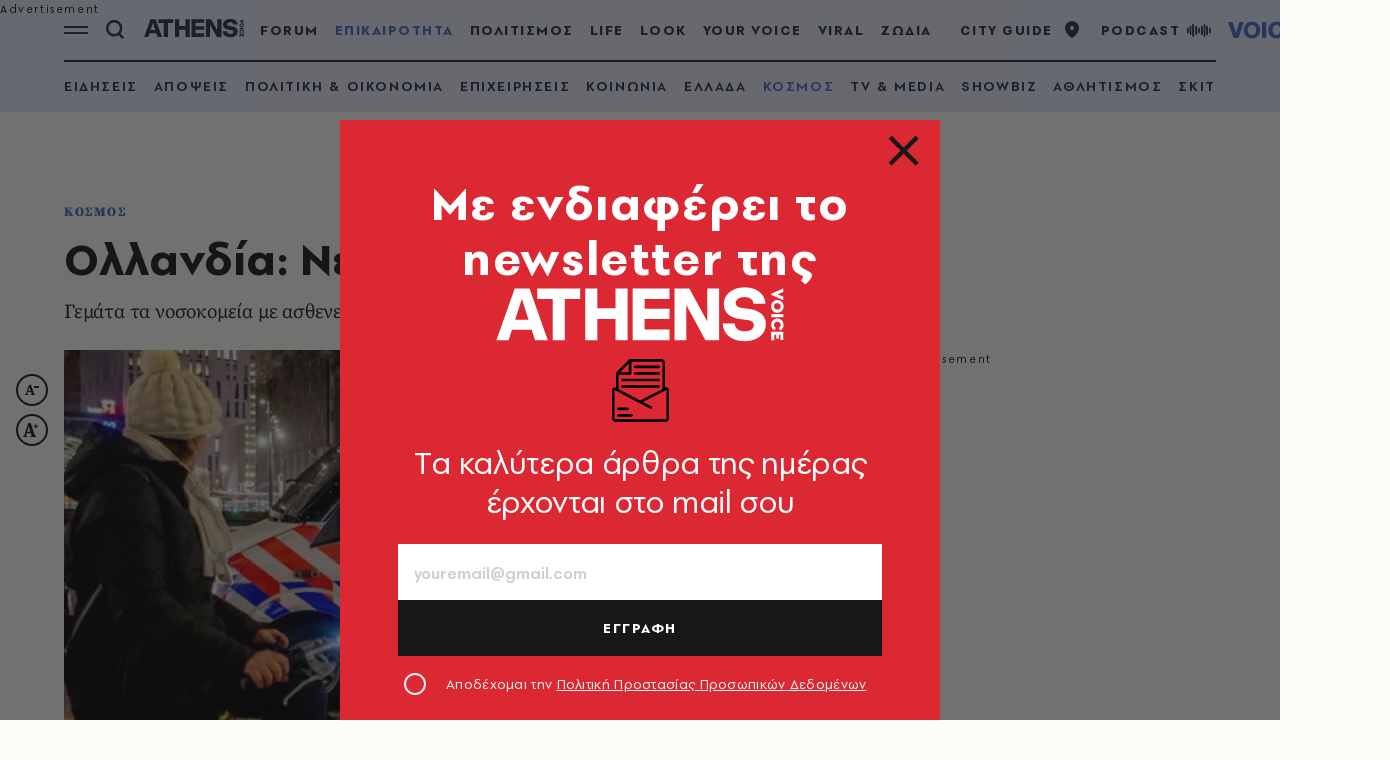

--- FILE ---
content_type: text/html; charset=utf-8
request_url: https://www.athensvoice.gr/epikairotita/diethni/709924/ollandia-nea-paratasi-toy-lockdown/
body_size: 105451
content:


<!DOCTYPE html>
<html lang="el">
<head>
    <script>performance.mark('head_start')</script>

    <meta charset="utf-8" />
    <meta name="robots" content="max-image-preview:standard">
    <meta name="robots" content="max-video-preview:2">
        <meta name="robots" content="index,follow" />
    <meta name="viewport" content="width=device-width, initial-scale=1">
    <meta name="keywords" content="Ολλανδία, παράταση, Μαρκ Ρούτε, Απαγόρευση Κυκλοφορίας, Κορωνοϊός Περιοριστικά Μέτρα, Lockdown" />
    <meta name="news_keywords" content="Ολλανδία, παράταση, Μαρκ Ρούτε, Απαγόρευση Κυκλοφορίας, Κορωνοϊός Περιοριστικά Μέτρα, Lockdown" />
    <meta name="description" content="Κόσμος - To lockdown για τον κορωνοϊό στην Ολλανδία παρατείνεται μέχρι τις 28 Απριλίου 2021, όπως ανακοίνωσε ο πρωθυπουργός Μαρκ Ρούτε." />
        <meta name="publish-date" content="2021-04-13" />
            <meta content="https://www.athensvoice.gr/images/1074x600/3/jpg/sites/default/files/article/2021/04/13/ollandia-lockdown-paratasi-koronoios.jpg" property="taboola:image">
    <meta name="referrer" content="no-referrer-when-downgrade">
        <meta property="fb:app_id" content="520924918716158" />

    <title>Ολλανδία: Νέα παράταση του lockdown | Athens Voice
</title>

    <script>performance.mark('title_displayed')</script>

    
<link rel="dns-prefetch" href="//www.googletagmanager.com/">
<link rel="dns-prefetch" href="//www.googletagservices.com/">
<link rel="dns-prefetch" href="//cdn.onesignal.com/">
<link rel="dns-prefetch" href="//pahter.tech/">

    <base href="https://www.athensvoice.gr" />
<meta content="el_GR" property="og:locale" />
<meta content="article" property="og:type" />
<meta content="Ολλανδία: Νέα παράταση του lockdown" property="og:title" />
<meta content="Κόσμος - To lockdown για τον κορωνοϊό στην Ολλανδία παρατείνεται μέχρι τις 28 Απριλίου 2021, όπως ανακοίνωσε ο πρωθυπουργός Μαρκ Ρούτε." property="og:description" />
<meta content="https://www.athensvoice.gr/epikairotita/diethni/709924/ollandia-nea-paratasi-toy-lockdown/" property="og:url" />
<meta content="AthensVoice" property="og:site_name" />
<meta content="Newsroom" property="og:author" />
<meta content="Ολλανδία, παράταση, Μαρκ Ρούτε, Απαγόρευση Κυκλοφορίας, Κορωνοϊός Περιοριστικά Μέτρα, Lockdown" property="og:tag" />
<meta content="https://www.athensvoice.gr/images/Watermark_Default/3/jpg/sites/default/files/article/2021/04/13/ollandia-lockdown-paratasi-koronoios.jpg" property="og:image" /><meta content="640" property="og:image:width" /><meta content="360" property="og:image:height" />

<meta content="summary_large_image" name="twitter:card" />
<meta content="Κόσμος - To lockdown για τον κορωνοϊό στην Ολλανδία παρατείνεται μέχρι τις 28 Απριλίου 2021, όπως ανακοίνωσε ο πρωθυπουργός Μαρκ Ρούτε." name="twitter:description" />
<meta content="Ολλανδία: Νέα παράταση του lockdown" name="twitter:title" />
<meta content="AthensVoice" name="twitter:site" />
<meta content="https://www.athensvoice.gr/images/Watermark_Default/3/jpg/sites/default/files/article/2021/04/13/ollandia-lockdown-paratasi-koronoios.jpg" name="twitter:image" />

    <script>
        var googletag = googletag || {};
	    googletag.cmd = googletag.cmd || [];
        var adContext = {"isCategory":"false","nid":"709924","tag":["ollandia","paratasi","mark-royte","apagoreysi-kykloforias-koronoios","koronoios-perioristika-metra","lockdown"],"path":"https://www.athensvoice.gr/epikairotita/diethni/709924/ollandia-nea-paratasi-toy-lockdown/","category":["kosmos"],"article_type":"simplearticle","rootCategory":"epikairotita"};
        var isLazyLoadEnabled = false;

        googletag.cmd.push(function() {
            googletag.pubads().disableInitialLoad();
            //window.paRefresh = window.paRefresh ? window.paRefresh : googletag.pubads().refresh;
            //googletag.pubads().refresh = function(){};
            
            if(isLazyLoadEnabled)
                googletag.pubads().enableLazyLoad({
                  fetchMarginPercent: 500,
                  renderMarginPercent: 200,
                  mobileScaling: 2.0
                });

            var pubads = googletag.pubads();
            pubads.collapseEmptyDivs();

            for (var key in adContext)
            {
                pubads.setTargeting(key, adContext[key]);
            }
            googletag.pubads().enableSingleRequest();
            googletag.enableServices();
        });

        function getSizeMapping(googletag, sizes) {
            var mapping = googletag.sizeMapping();
            var groups = {};
            for (var i = 0; i < sizes.length; i++) {
                var key = sizes[i].ScreenWidth + 'x' + sizes[i].ScreenHeight;
                var group = groups[key];
                if (!group) {
                    group = groups[key] = {
                        ScreenWidth: sizes[i].ScreenWidth,
                        ScreenHeight: sizes[i].ScreenHeight,
                        Banners: []
                    };
                }
                if (sizes[i].BannerWidth != null && sizes[i].BannerHeight != null) {
                    group.Banners.push([sizes[i].BannerWidth, sizes[i].BannerHeight]);
                }
            }
            for (var k in groups) {
                var group = groups[k];
                mapping = mapping.addSize([group.ScreenWidth, group.ScreenHeight], group.Banners);
            }
            return mapping.build();
        }
    </script>

                <script> 
                    function getIEVersion() {
                        var ua = window.navigator.userAgent, msie = ua.indexOf('MSIE ');
                        if (window.navigator.userAgent.match(/Trident.*rv\:11\./)) { return 11; } 
                        else if (msie > 0) { return window.parseInt(ua.substring(msie + 5, ua.indexOf('.', msie))); }
                        return 100;
                    }
                    if (100 > getIEVersion()) {
                        window.location.href = 'https://www.athensvoice.gr/mi-upostirizomenos-browser/';
                    }
                </script>
<script type='application/ld+json' data-schema='Organization'>{"@context":"https://schema.org","@type":"Organization","name":"AthensVoice","url":"https://www.athensvoice.gr","address":{"@type":"PostalAddress","addressCountry":"Ελλάδα","addressLocality":"Aθήνα ","addressRegion":"Αττική","postalCode":"106 79","streetAddress":"Xαρ. Tρικούπη 22"},"contactPoint":[{"@type":"ContactPoint","areaServed":"Ελλάδα","contactType":"Σύνταξη","telephone":"2103617360"},{"@type":"ContactPoint","areaServed":"Ελλάδα","contactType":"Σύνταξη","telephone":"2103617369"},{"@type":"ContactPoint","areaServed":"Ελλάδα","contactType":"Διαφημιστικό","telephone":"2103617530"},{"@type":"ContactPoint","areaServed":"Ελλάδα","contactType":"Aγγελίες","telephone":"2103617369 "},{"@type":"ContactPoint","areaServed":"Ελλάδα","contactType":"Λογιστήριο","telephone":"2103617170"}],"logo":{"@type":"ImageObject","url":"https://www.athensvoice.gr/content/media/favicon/apple-touch-icon-120x120.png","height":120,"width":120}}</script>
<script type='application/ld+json' data-schema='NewsArticle'>{"@context":"https://schema.org","@type":"NewsArticle","description":"Κόσμος - To lockdown για τον κορωνοϊό στην Ολλανδία παρατείνεται μέχρι τις 28 Απριλίου 2021, όπως ανακοίνωσε ο πρωθυπουργός Μαρκ Ρούτε. | Ολλανδία | παράταση | Μαρκ Ρούτε | Απαγόρευση Κυκλοφορίας | Κορωνοϊός Περιοριστικά Μέτρα | Lockdown","image":"https://www.athensvoice.gr/images/1074x600/jpg/sites/default/files/article/2021/04/13/ollandia-lockdown-paratasi-koronoios.jpg","mainEntityOfPage":{"@type":"WebPage","url":"https://www.athensvoice.gr/epikairotita/diethni/709924/ollandia-nea-paratasi-toy-lockdown/"},"url":"https://www.athensvoice.gr/epikairotita/diethni/709924/ollandia-nea-paratasi-toy-lockdown/","about":[{"@type":"Thing","name":"Ολλανδία"},{"@type":"Thing","name":"παράταση"},{"@type":"Thing","name":"Μαρκ Ρούτε"},{"@type":"Thing","name":"Απαγόρευση Κυκλοφορίας"},{"@type":"Thing","name":"Κορωνοϊός Περιοριστικά Μέτρα"},{"@type":"Thing","name":"Lockdown"},{"@type":"Thing","name":"Κόσμος"}],"alternativeHeadline":"Ολλανδία: Νέα παράταση του lockdown","dateCreated":"2021-04-13T21:41:00+03:00","datePublished":"2021-04-13T21:41:00+03:00","editor":{"@type":"Person"},"headline":"Ολλανδία: Νέα παράταση του lockdown","keywords":"Ολλανδία, παράταση, Μαρκ Ρούτε, Απαγόρευση Κυκλοφορίας, Κορωνοϊός Περιοριστικά Μέτρα, Lockdown","publisher":{"@type":"Organization","name":"AthensVoice","url":"https://www.athensvoice.gr","address":{"@type":"PostalAddress","addressCountry":"Ελλάδα","addressLocality":"Aθήνα ","addressRegion":"Αττική","postalCode":"106 79","streetAddress":"Xαρ. Tρικούπη 22"},"contactPoint":[{"@type":"ContactPoint","areaServed":"Ελλάδα","contactType":"Σύνταξη","telephone":"2103617360"},{"@type":"ContactPoint","areaServed":"Ελλάδα","contactType":"Σύνταξη","telephone":"2103617369"},{"@type":"ContactPoint","areaServed":"Ελλάδα","contactType":"Διαφημιστικό","telephone":"2103617530"},{"@type":"ContactPoint","areaServed":"Ελλάδα","contactType":"Aγγελίες","telephone":"2103617369 "},{"@type":"ContactPoint","areaServed":"Ελλάδα","contactType":"Λογιστήριο","telephone":"2103617170"}],"logo":{"@type":"ImageObject","url":"https://www.athensvoice.gr/content/media/favicon/apple-touch-icon-120x120.png","height":120,"width":120}},"articleBody":"Ο πρωθυπουργός στην Ολλανδία, ο\u00A0Μαρκ Ρούτε ανακοίνωσε την Τρίτη 13 Απριλίου 2021 τη νέα\u00A0παράταση του lockdown για τον κορωνοϊό.\r\nΕιδικότερα, γνωστοποίησε πως τα περισσότερα μέτρα του lockdown που βρίσκονται σε ισχύ για την καταπολέμηση της πανδημίας Covid-19, πρέπει να παραταθούν μέχρι τις 28 Απριλίου 2021.\r\nΣε συνέντευξη Τύπου που παραχώρησε στην Χάγη ο Ρούτε τόνισε πως τα νοσοκομεία της χώρας βρίσκονται σε τέτοια μεγάλη πληρότητα και πως οι αριθμοί νέων κρουσμάτων είναι τόσο υψηλοί, που δεν επιτρέπουν οποιαδήποτε σημαντική χαλάρωση των μέτρων έως ότου περάσει το τρίτο κύμα μολύνσεων της Covid-19.\r\nΤα τρέχοντα μέτρα στην Ολλανδία περιλαμβάνουν απαγόρευση νυχτερινής κυκλοφορίας και απαγόρευση δημόσιων συναθροίσεων άνω των δύο ατόμων.\r\n\u00A0\r\nΚορωνοϊός στην Ολλανδία: 1.387.870 τα επιβεβαιωμένα κρούσματα\r\nΜε 1.387.870 επιβεβαιωμένα κρούσματα κορωνοϊού η Ολλανδία βρίσκεται στην 21η θέση παγκοσμίως σε συνολικές μολύνσεις Covid-19.\r\nΠρώτες με διαφορά οι ΗΠΑ με 31.297.614 και ακολουθούν Ινδία (13.689.453), Βραζιλία (13.517.808), Γαλλία (5.167.253) και Ρωσία (4.605.444).\r\nΟι νεκροί από κορωνοϊό στην Ολλανδία έχουν φθάσει τις 17.012.\r\nΑκολουθήστε την\u00A0Athens Voice στο\u00A0Google News\u00A0κι ενημερωθείτε πρώτοι για όλες τις ειδήσεις\r\nΚΟΡΩΝΟΪΟΣ: Live updates - Τι πρέπει να ξέρουμε για τον κορωνοϊό- Συνεχής ενημέρωση εδώ\r","articleSection":"Κόσμος"}</script>
<script type='application/ld+json' data-schema='Person'>{"@context":"https://schema.org","@type":"Person","name":"Newsroom","url":"https://www.athensvoice.gr/contributors/1109/newsroom/"}</script>

<script type="application/ld+json" data-schema="BreadcrumbList">{"@context":"https://schema.org","@type":"BreadcrumbList","itemListElement":[{"@type":"ListItem","name":"ΕΠΙΚΑΙΡΟΤΗΤΑ","item":"https://www.athensvoice.gr/epikairotita/","position":1},{"@type":"ListItem","name":"ΚΟΣΜΟΣ","item":"https://www.athensvoice.gr/epikairotita/diethni/","position":2},{"@type":"ListItem","name":"Ολλανδία: Νέα παράταση του lockdown","position":3}]}</script>


        <script>
            window.ptScriptManager = new function () {
                var actionsOnLoad = [];
                var toArray = function (arrayLike) {
                    if (Array.isArray(arrayLike)) {
                        return arrayLike;
                    }
                    return Array.prototype.slice.call(arrayLike);
                };
                var createElement = function (elm) {
                    //utility function to handle script elements
                    if (elm.tagName === "SCRIPT") {
                        var s = document.createElement('script');
                        s.type = 'text/javascript';
                        var attrs = elm.getAttributeNames();
                        attrs.forEach(function (attr) {
                            s.setAttribute(attr, elm.getAttribute(attr));
                        });
                        if (elm.text) {
                            try {
                                s.appendChild(document.createTextNode(elm.text));
                            } catch (e) {
                                s.text = elm.text;
                            }
                        }
                        elm = s;
                    }
                    return elm;
                }

                var forEach = function (elements, fn) {
                    Array.prototype.forEach.call(toArray(elements), fn);
                };
                var replace = function (toReplace, replacement) {
                    if (typeof replacement.length === 'undefined') {
                        replacement = [replacement];
                    }
                    var parentElement = toReplace.parentElement;
                    forEach(replacement, function (elm) {
                        parentElement.insertBefore(createElement(elm), toReplace);
                    });
                    toReplace.remove();
                };
                var parseHtml = window.parseHtml = function (htmlString) {
                    var context = document.implementation.createHTMLDocument("");
                    var base = context.createElement("base");
                    base.href = document.location.href;
                    context.head.appendChild(base);

                    var fragment = context.createDocumentFragment();
                    var c = fragment.appendChild(context.createElement("div"));
                    c.innerHTML = htmlString.trim();
                    return c.childNodes;
                };
                function scriptDelayed(delay, callback, inId) {
                    if (!callback) {
                        return;
                    }
                    setTimeout(function () {
                        var code = callback().replace(/&lt;/g, '<').replace(/&gt;/g, '>');
                        var codeElement = parseHtml(code);
                        if (!codeElement) {
                            return;
                        }
                        if (inId) {
                            var elm = document.getElementById(inId);
                            if (elm) {
                                replace(elm, codeElement);
                            }
                        } else {
                            var head = document.querySelector("head");
                            forEach(codeElement, function (elm) {
                                head.appendChild(createElement(elm));
                            });
                        }
                    }, delay);
                }
                this.addOnLoadDelayed = function (delay, callback, inId) {
                    actionsOnLoad.push(() => scriptDelayed(delay, callback, inId));
                };

                this.add = scriptDelayed;

                window.addEventListener('load', function () {
                    for (var i = 0; i < actionsOnLoad.length; i++) {
                        actionsOnLoad[i]();
                    }
                });
            };
        </script>




<script>window.ptScriptManager.addOnLoadDelayed(1000, function() {  return `
&lt;!-- OCM --&gt;
&lt;script async="async" src="https://cdn.orangeclickmedia.com/tech/athensvoice.gr_v2/ocm.js"&gt;&lt;/script&gt;`; });</script>



<!-- Ads Prebid custom js -->
<script defer="defer" src="/files/custom_js/ads-prebid.js"></script>



<!-- Is mobile --><script>
    isMobile = false;
    if(/(android|bb\d+|meego).+mobile|avantgo|bada\/|blackberry|blazer|compal|elaine|fennec|hiptop|iemobile|ip(hone|od)|ipad|iris|kindle|Android|Silk|lge |maemo|midp|mmp|netfront|opera m(ob|in)i|palm( os)?|phone|p(ixi|re)\/|plucker|pocket|psp|series(4|6)0|symbian|treo|up\.(browser|link)|vodafone|wap|windows (ce|phone)|xda|xiino/i.test(navigator.userAgent)
      || /1207|6310|6590|3gso|4thp|50[1-6]i|770s|802s|a wa|abac|ac(er|oo|s\-)|ai(ko|rn)|al(av|ca|co)|amoi|an(ex|ny|yw)|aptu|ar(ch|go)|as(te|us)|attw|au(di|\-m|r |s )|avan|be(ck|ll|nq)|bi(lb|rd)|bl(ac|az)|br(e|v)w|bumb|bw\-(n|u)|c55\/|capi|ccwa|cdm\-|cell|chtm|cldc|cmd\-|co(mp|nd)|craw|da(it|ll|ng)|dbte|dc\-s|devi|dica|dmob|do(c|p)o|ds(12|\-d)|el(49|ai)|em(l2|ul)|er(ic|k0)|esl8|ez([4-7]0|os|wa|ze)|fetc|fly(\-|_)|g1 u|g560|gene|gf\-5|g\-mo|go(\.w|od)|gr(ad|un)|haie|hcit|hd\-(m|p|t)|hei\-|hi(pt|ta)|hp( i|ip)|hs\-c|ht(c(\-| |_|a|g|p|s|t)|tp)|hu(aw|tc)|i\-(20|go|ma)|i230|iac( |\-|\/)|ibro|idea|ig01|ikom|im1k|inno|ipaq|iris|ja(t|v)a|jbro|jemu|jigs|kddi|keji|kgt( |\/)|klon|kpt |kwc\-|kyo(c|k)|le(no|xi)|lg( g|\/(k|l|u)|50|54|\-[a-w])|libw|lynx|m1\-w|m3ga|m50\/|ma(te|ui|xo)|mc(01|21|ca)|m\-cr|me(rc|ri)|mi(o8|oa|ts)|mmef|mo(01|02|bi|de|do|t(\-| |o|v)|zz)|mt(50|p1|v )|mwbp|mywa|n10[0-2]|n20[2-3]|n30(0|2)|n50(0|2|5)|n7(0(0|1)|10)|ne((c|m)\-|on|tf|wf|wg|wt)|nok(6|i)|nzph|o2im|op(ti|wv)|oran|owg1|p800|pan(a|d|t)|pdxg|pg(13|\-([1-8]|c))|phil|pire|pl(ay|uc)|pn\-2|po(ck|rt|se)|prox|psio|pt\-g|qa\-a|qc(07|12|21|32|60|\-[2-7]|i\-)|qtek|r380|r600|raks|rim9|ro(ve|zo)|s55\/|sa(ge|ma|mm|ms|ny|va)|sc(01|h\-|oo|p\-)|sdk\/|se(c(\-|0|1)|47|mc|nd|ri)|sgh\-|shar|sie(\-|m)|sk\-0|sl(45|id)|sm(al|ar|b3|it|t5)|so(ft|ny)|sp(01|h\-|v\-|v )|sy(01|mb)|t2(18|50)|t6(00|10|18)|ta(gt|lk)|tcl\-|tdg\-|tel(i|m)|tim\-|t\-mo|to(pl|sh)|ts(70|m\-|m3|m5)|tx\-9|up(\.b|g1|si)|utst|v400|v750|veri|vi(rg|te)|vk(40|5[0-3]|\-v)|vm40|voda|vulc|vx(52|53|60|61|70|80|81|83|85|98)|w3c(\-| )|webc|whit|wi(g |nc|nw)|wmlb|wonu|x700|yas\-|your|zeto|zte\-/i.test(navigator.userAgent.substr(0,4))) {
      isMobile = true;
    }

 </script>




<script>window.ptScriptManager.addOnLoadDelayed(2000, function() {  return `
&lt;!-- Shareholic --&gt;&lt;link rel="preload" href="https://cdn.shareaholic.net/assets/pub/shareaholic.js" as="script" /&gt;
&lt;meta name="shareaholic:site_id" content="7adbddacda28c1f42483ef21c5339789" /&gt;
&lt;script data-cfasync="false" async src="https://cdn.shareaholic.net/assets/pub/shareaholic.js"&gt;&lt;/script&gt;
`; });</script>



<script>window.ptScriptManager.addOnLoadDelayed(2004, function() {  return `
&lt;!-- ShareThis --&gt;
&lt;script async="async" src="//platform-api.sharethis.com/js/sharethis.js#property=594e3fb12fe7af0011f7bc03&amp;source=platform&amp;product=inline-share-buttons"&gt;&lt;/script&gt;`; });</script>
    <link rel="icon" href="/content/media/favicon/favicon.ico?k=web-6db658fb77" type="image/x-icon" />
    <link rel="apple-touch-icon-precomposed" sizes="57x57" href="/content/media/favicon/apple-touch-icon-57x57.png?k=web-6db658fb77" />
    <link rel="apple-touch-icon-precomposed" sizes="114x114" href="/content/media/favicon/apple-touch-icon-114x114.png?k=web-6db658fb77" />
    <link rel="apple-touch-icon-precomposed" sizes="72x72" href="/content/media/favicon/apple-touch-icon-72x72.png?k=web-6db658fb77" />
    <link rel="apple-touch-icon-precomposed" sizes="144x144" href="/content/media/favicon/apple-touch-icon-144x144.png?k=web-6db658fb77" />
    <link rel="apple-touch-icon-precomposed" sizes="60x60" href="/content/media/favicon/apple-touch-icon-60x60.png?k=web-6db658fb77" />
    <link rel="apple-touch-icon-precomposed" sizes="120x120" href="/content/media/favicon/apple-touch-icon-120x120.png?k=web-6db658fb77" />
    <link rel="apple-touch-icon-precomposed" sizes="76x76" href="/content/media/favicon/apple-touch-icon-76x76.png?k=web-6db658fb77" />
    <link rel="apple-touch-icon-precomposed" sizes="152x152" href="/content/media/favicon/apple-touch-icon-152x152.png?k=web-6db658fb77" />
    <link rel="icon" type="image/png" href="/content/media/favicon/favicon-196x196.png?k=web-6db658fb77" sizes="196x196" />
    <link rel="icon" type="image/png" href="/content/media/favicon/favicon-96x96.png?k=web-6db658fb77" sizes="96x96" />
    <link rel="icon" type="image/png" href="/content/media/favicon/favicon-32x32.png?k=web-6db658fb77" sizes="32x32" />
    <link rel="icon" type="image/png" href="/content/media/favicon/favicon-16x16.png?k=web-6db658fb77" sizes="16x16" />
    <link rel="icon" type="image/png" href="/content/media/favicon/favicon-128.png?k=web-6db658fb77" sizes="128x128" />

    <link rel="preload" href="/content/fonts/iconfont.woff2?k=web-6db658fb77" as="font" type="font/woff2" crossorigin />
    <link rel="preload" href="/content/fonts/PFSpekkVAR-MediumItalic.woff2?k=web-6db658fb77" as="font" type="font/woff2" crossorigin />
    <link rel="preload" href="/content/fonts/PFSpekkVAR-Bold.woff2?k=web-6db658fb77" as="font" type="font/woff2" crossorigin />
    <link rel="preload" href="/content/fonts/PFSpekkVAR-Regular.woff2?k=web-6db658fb77" as="font" type="font/woff2" crossorigin />
    <link rel="preload" href="/content/fonts/PFSpekkVAR-SemiBold.woff2?k=web-6db658fb77" as="font" type="font/woff2" crossorigin />
    <link rel="preload" href="/content/fonts/SourceSerifPro-Black.woff2?k=web-6db658fb77" as="font" type="font/woff2" crossorigin />
    <link rel="preload" href="/content/fonts/SourceSerifPro-Bold.woff2?k=web-6db658fb77" as="font" type="font/woff2" crossorigin />
    <link rel="preload" href="/content/fonts/SourceSerifPro-Regular.woff2?k=web-6db658fb77" as="font" type="font/woff2" crossorigin />

                <style>:root{--gridSpace:64px;--lightColor:#E5E5E5;--mediumColor:#CFCFCF;--regularColor:#DC2833;--darkRegularColor:#000;--darkMediumColor:#808080;--darkLightColor:#F2F2F2;--articleFontSize:20px;--articleFontSizeMobile:calc(var(--articleFontSize) - 2px);--headerHeight:48px}/*! normalize.css v5.0.0 | MIT License | github.com/necolas/normalize.css */html{font-family:sans-serif;line-height:1.15;-ms-text-size-adjust:100%;-webkit-text-size-adjust:100%}body{margin:0}h1{font-size:2em;margin:.67em 0}hr{box-sizing:content-box;height:0;overflow:visible}pre{font-family:monospace,monospace;font-size:1em}a{-webkit-text-decoration-skip:objects}abbr[title]{border-bottom:none;text-decoration:underline;-webkit-text-decoration:underline dotted;text-decoration:underline dotted}code,kbd,samp{font-family:monospace,monospace;font-size:1em}dfn{font-style:italic}small{font-size:80%}sub,sup{font-size:75%;line-height:0;position:relative;vertical-align:baseline}sub{bottom:-.25em}sup{top:-.5em}audio:not([controls]){display:none;height:0}button,input,optgroup,select,textarea{font-family:sans-serif;font-size:100%;line-height:1.15;margin:0}button,input{overflow:visible}button,select{text-transform:none}[type=reset],[type=submit],button,html [type=button]{-webkit-appearance:button}[type=button]::-moz-focus-inner,[type=reset]::-moz-focus-inner,[type=submit]::-moz-focus-inner,button::-moz-focus-inner{border-style:none;padding:0}[type=button]:-moz-focusring,[type=reset]:-moz-focusring,[type=submit]:-moz-focusring,button:-moz-focusring{outline:1px dotted ButtonText}[type=search]{-webkit-appearance:textfield;outline-offset:-2px}details,menu{display:block}summary{display:list-item}[hidden]{display:none}body .qc-cmp2-main{scrollbar-color:#171717 transparent!important}body .qc-cmp2-main ::-webkit-scrollbar-thumb{background-color:#171717!important}body .qc-cmp2-scrollable-section{scrollbar-color:#171717 transparent!important}body .css-g9cqer.css-g9cqer.css-g9cqer.css-g9cqer{min-width:0!important}body .css-1inyb6p.css-1inyb6p .qc-cmp2-summary-section .qc-cmp2-consent-info div{margin-bottom:16px}body .css-1inyb6p.css-1inyb6p .qc-cmp2-footer .qc-cmp2-summary-buttons button,body .css-8rroe4.css-8rroe4.qc-cmp2-link-active,body .css-pk1nmb.css-pk1nmb .qc-cmp2-footer .qc-cmp2-buttons-desktop button,body .css-pk1nmb.css-pk1nmb .qc-cmp2-footer>button,body .css-wkn4w4.css-wkn4w4 .qc-cmp2-footer .qc-cmp2-summary-buttons button{background-color:#171717;color:#fff;border-color:#171717;box-shadow:none;outline:0}body .css-1inyb6p.css-1inyb6p .qc-cmp2-footer .qc-cmp2-summary-buttons button span,body .css-8rroe4.css-8rroe4.qc-cmp2-link-active span,body .css-pk1nmb.css-pk1nmb .qc-cmp2-footer .qc-cmp2-buttons-desktop button span,body .css-pk1nmb.css-pk1nmb .qc-cmp2-footer>button span,body .css-wkn4w4.css-wkn4w4 .qc-cmp2-footer .qc-cmp2-summary-buttons button span{cursor:pointer}body .qc-cmp2-persistent-link{background-color:#171717!important;padding:8px 16px;max-height:unset;border-top-left-radius:0;border-top-right-radius:0;font-family:PFSpekkVARRegular,Arial,sans-serif!important;font-size:16px!important}body .css-14kykt.css-14kykt .qc-cmp2-list-item .qc-cmp2-list-item-status{margin:0 20px 0 0}body .css-14kykt.css-14kykt .qc-cmp2-list-item .qc-cmp2-list-item-header .titles-header{margin-right:20px}body .css-14kykt.css-14kykt .qc-cmp2-list-item .qc-cmp2-expandable-list .qc-cmp2-expandable-info .qc-cmp2-expandable-legal .qc-cmp2-toggle-legal-button,body .css-pk1nmb.css-pk1nmb .qc-cmp2-consent-info .qc-cmp2-header-links button,body .css-pk1nmb.css-pk1nmb .qc-cmp2-footer .qc-cmp2-footer-links button,body .css-pk1nmb.css-pk1nmb .qc-cmp2-footer .qc-cmp2-footer-links button:not(.qc-cmp2-link-active),body .css-pk1nmb.css-pk1nmb .qc-cmp2-footer [mode=link]:not(.qc-cmp2-link-active){background-color:transparent;color:#171717;border-color:transparent;box-shadow:none;outline:0}body .css-ach1mn.css-ach1mn.css-ach1mn.css-ach1mn{background-color:#171717;border-color:#171717}body .css-14kykt.css-14kykt .qc-cmp2-list-item .qc-cmp2-list-item-header:focus{outline:0}body .css-pk1nmb.css-pk1nmb .qc-cmp2-consent-info .qc-cmp2-publisher-logo-container .qc-cmp2-home-button{min-width:0!important;padding:0!important;font-size:12px!important;color:#171717}body .css-pk1nmb.css-pk1nmb .qc-cmp2-consent-info h2{padding:0;margin-top:12px}body .css-pk1nmb.css-pk1nmb .qc-cmp2-consent-info .qc-cmp2-publisher-logo-container .qc-cmp2-home-button svg use{fill:#171717}*,::after,::before{box-sizing:border-box}body{position:relative;background-color:#fbfbf8}body.withPopup{overflow:hidden}body:before{content:"";display:block;position:absolute;z-index:0;left:0;top:0;width:100%;height:288px;background-color:var(--darkRegularColor)}body.categoryPage.lookMagPalette{--lightColor:$white}body.categoryPage:before{background-color:var(--lightColor)}body.categoryPage.isApp{--lightColor:transparent}body.short:before{height:112px}body.culturePalette{--darkRegularColor:#3B2727}body.culturePalette.categoryPage{--lightColor:#F6DFDE;--mediumColor:#EDBFBD;--regularColor:#DC2833;--darkRegularColor:#3B2727;--darkMediumColor:#5F4545;--darkLightColor:#947372}body.lifePalette{--darkRegularColor:#47210D}body.lifePalette.categoryPage{--lightColor:#F4DAC7;--mediumColor:#E8B590;--regularColor:#C85F2A;--darkRegularColor:#47210D;--darkMediumColor:#673F27;--darkLightColor:#976B4E}body.viralPalette{--darkRegularColor:#3E2E03}body.viralPalette.categoryPage{--lightColor:#F3E6B6;--mediumColor:#EBD586;--regularColor:#CE980B;--darkRegularColor:#3E2E03;--darkMediumColor:#614F1D;--darkLightColor:#948144}body.cityPalette{--darkRegularColor:#27353B}body.cityPalette.categoryPage{--lightColor:#E0E8EC;--mediumColor:#C2D1D9;--regularColor:#5899B5;--darkRegularColor:#27353B;--darkMediumColor:#46545B;--darkLightColor:#74838A}body.zodiacPalette{--darkRegularColor:#273B2D}body.zodiacPalette.categoryPage{--lightColor:#D1E8DA;--mediumColor:#A4D2B6;--regularColor:#0C9876;--darkRegularColor:#273B2D;--darkMediumColor:#405948;--darkLightColor:#658671}body.todayPalette{--darkRegularColor:#262A49}body.todayPalette.categoryPage{--lightColor:#E0E7F5;--mediumColor:#B6C1E7;--regularColor:#4964C2;--darkRegularColor:#262A49;--darkMediumColor:#454969;--darkLightColor:#737799}body.tributesPalette{--darkRegularColor:#080F4D}body.tributesPalette.categoryPage{--lightColor:#E0DEFA;--mediumColor:#C4C3FD;--regularColor:#3333FF;--darkRegularColor:#080F4D;--darkMediumColor:#454969;--darkLightColor:#737799}body.voicePalette{--darkRegularColor:#31273B}body.voicePalette.categoryPage{--lightColor:#EEE0F5;--mediumColor:#DDC1EA;--regularColor:#824BC8;--darkRegularColor:#31273B;--darkMediumColor:#53465E;--darkLightColor:#877492}body.defaultPalette{--darkRegularColor:#3B2727}body.defaultPalette.categoryPage{--lightColor:#F6DFDE;--mediumColor:#EDBFBD;--regularColor:#DC2833;--darkRegularColor:#3B2727;--darkMediumColor:#5F4545;--darkLightColor:#947372}.mainContainer{align-items:flex-start;display:flex;flex-wrap:wrap;min-height:100vh;position:relative}.mainContainer footer,.mainContainer header,.mainContainer main{width:100%}.withSkin .mainContainer .footer,.withSkin .mainContainer .header{padding-left:80px;padding-right:80px}.mainContainer .main{padding:102px 0 0;position:relative}.categoryPage .mainContainer .main{padding:138px 0 0}.short .mainContainer .main{padding:184px 0 0}.withSkin .mainContainer .main{padding-left:80px;padding-right:80px}.mainContainer footer{align-self:flex-end}.mainLayer{background-color:rgba(23,23,23,.6);left:0;opacity:0;pointer-events:none;position:fixed;top:0;transition:opacity 250ms ease-in-out;z-index:9;width:100%;height:100%}.mainLayer.active{opacity:1;pointer-events:all;z-index:280}.lazy{opacity:0;max-width:100%;transition:opacity .3s ease-in}.lazy[data-loaded=true]{opacity:1}.skin{position:relative;z-index:100;display:none}.withSkin .skin{display:block}.skin__column{border:none;cursor:pointer;height:100vh;overflow:hidden;position:fixed;bottom:0;left:0;width:calc(50% - (1568px / 2));background-color:inherit}.skin__column a{width:100%;height:100%;display:block}.skin__column a img{height:auto;display:block;position:absolute;right:0;top:0;max-width:unset}.skin__column--right{left:unset;right:0}.skin__column--right a img{left:0;right:unset}@font-face{font-family:SourceSerifProRegular;src:url("/content/fonts/SourceSerifPro-Regular.woff2?k=web-6db658fb77") format("woff2"),url("/content/fonts/SourceSerifPro-Regular.woff?k=web-6db658fb77") format("woff");font-display:swap}@font-face{font-family:SourceSerifProBold;src:url("/content/fonts/SourceSerifPro-Bold.woff2?k=web-6db658fb77") format("woff2"),url("/content/fonts/SourceSerifPro-Bold.woff?k=web-6db658fb77") format("woff");font-display:swap}@font-face{font-family:SourceSerifProBlack;src:url("/content/fonts/SourceSerifPro-Black.woff2?k=web-6db658fb77") format("woff2"),url("/content/fonts/SourceSerifPro-Black.woff?k=web-6db658fb77") format("woff");font-display:swap}@font-face{font-family:PFSpekkVARRegular;src:url("/content/fonts/PFSpekkVAR-Regular.woff2?k=web-6db658fb77") format("woff2"),url("/content/fonts/PFSpekkVAR-Regular.woff?k=web-6db658fb77") format("woff");font-display:swap}@font-face{font-family:PFSpekkVARMedium;src:url("/content/fonts/PFSpekkVAR-MediumItalic.woff2?k=web-6db658fb77") format("woff2"),url("/content/fonts/PFSpekkVAR-MediumItalic.woff?k=web-6db658fb77") format("woff");font-display:swap}@font-face{font-family:PFSpekkVARSemiBold;src:url("/content/fonts/PFSpekkVAR-SemiBold.woff2?k=web-6db658fb77") format("woff2"),url("/content/fonts/PFSpekkVAR-SemiBold.woff?k=web-6db658fb77") format("woff");font-display:swap}@font-face{font-family:PFSpekkVARBold;src:url("/content/fonts/PFSpekkVAR-Bold.woff2?k=web-6db658fb77") format("woff2"),url("/content/fonts/PFSpekkVAR-Bold.woff?k=web-6db658fb77") format("woff");font-display:swap}.row{display:flex;flex-wrap:wrap;margin:0 -12px}.hEnd{justify-content:flex-end}.vEnd{align-items:flex-end}.srOnly{position:absolute;left:-10000px;top:auto;width:1px;height:1px;overflow:hidden}.ellipsis{overflow:hidden;text-overflow:ellipsis;white-space:nowrap}.type25 .mobileOnly{display:block}.hidden{display:none}.textCenter{text-align:center}.flexColumn{flex-direction:column}.noPadding{padding:0!important}.noMargin{margin:0!important}.sectionMargin{margin:80px 0}.sectionMarginBottom{margin-bottom:80px}section .wrapper>.banner{text-align:center;margin-bottom:56px;margin-top:56px}.bannerMargin{margin:40px 0}.bannerMarginTop{margin-top:40px}.bannerMarginBottom{margin-bottom:40px}.marginAuto{margin:0 auto}.iframeContainer{overflow:hidden;padding-top:56.25%;position:relative}.iframeContainer iframe:not(.instagram-media){display:block;border:0;height:100%;left:0;position:absolute;top:0;width:100%}[v-cloak]{display:none}.loading{margin-left:12px}.loading-inner{width:20px;height:40px;text-align:center;z-index:20;display:flex;justify-content:space-between;align-items:center}.loading-inner span{background-color:#fff;height:16px;width:3px;display:inline-block;-webkit-animation:stretch 1.2s infinite ease-in;animation:stretch 1.2s infinite ease-in;transition:all .3s ease}.loading-inner span:nth-child(2){-webkit-animation-delay:.4s;animation-delay:.4s}.loading-inner span:nth-child(3){-webkit-animation-delay:.8s;animation-delay:.8s}.loading-inner span:nth-child(4){display:none}.loading-inner span:nth-child(5){display:none}@-webkit-keyframes stretch{0%{-webkit-transform:scale(1);transform:scale(1)}50%{-webkit-transform:scale(1.5);transform:scale(1.5)}100%{-webkit-transform:scale(1);transform:scale(1)}}@keyframes stretch{0%{-webkit-transform:scale(1);transform:scale(1)}50%{-webkit-transform:scale(1.5);transform:scale(1.5)}100%{-webkit-transform:scale(1);transform:scale(1)}}@font-face{font-family:iconfont;src:url("/content/fonts/iconfont.eot?k=web-6db658fb77");src:url("/content/fonts/iconfont.eot?#iefix&k=web-6db658fb77") format("eot"),url("/content/fonts/iconfont.woff2?k=web-6db658fb77") format("woff2"),url("/content/fonts/iconfont.woff?k=web-6db658fb77") format("woff"),url("/content/fonts/iconfont.ttf?k=web-6db658fb77") format("truetype"),url("/content/fonts/iconfont.svg#iconfont") format("svg");font-display:swap}.article--love:before,.article--saw:before,.article--talk:before,.article--withSpeech .article__image:before,.article--withVideo .article__image:before,.articleSingle blockquote:not(.tiktok-embed):before,.articleSingle__endLinks ul li:before,.audioPlayer.playing .actions__icon:before,.audioPlayer.playing .mobileActions__icon:before,.audioPlayer:not(.playing) .actions__icon:after,.audioPlayer:not(.playing) .mobileActions__icon:after,.audioPlayerBar button:not(.disabled).controls__play.paused:before,.category__title a:after,.checkbox-container label:before,.icon-alert:before,.icon-alphabetical:before,.icon-applepod:before,.icon-arrow-down:before,.icon-arrow-left--m:before,.icon-arrow-left--s:before,.icon-arrow-right--cta:before,.icon-arrow-right--m:before,.icon-arrow-right--s:before,.icon-arrow-right:before,.icon-arrow-up--l:before,.icon-arrow-up:before,.icon-arrow_right:before,.icon-author:before,.icon-basket:before,.icon-book-closed:before,.icon-book:before,.icon-burger:before,.icon-calendar:before,.icon-calories:before,.icon-checkmark:before,.icon-chef:before,.icon-close:before,.icon-comments:before,.icon-contributors:before,.icon-date:before,.icon-direction_right:before,.icon-eye:before,.icon-facebook-article:before,.icon-facebook-circle:before,.icon-facebook:before,.icon-female:before,.icon-filter:before,.icon-food:before,.icon-globe:before,.icon-googlepod:before,.icon-happy:before,.icon-headphones:before,.icon-heart:before,.icon-imdb:before,.icon-ingredient:before,.icon-instagram:before,.icon-italian:before,.icon-kitchen:before,.icon-long-arrow-left:before,.icon-long-arrow-right:before,.icon-love-letters:before,.icon-mail-circle:before,.icon-mail:before,.icon-male:before,.icon-messenger-circle:before,.icon-messenger:before,.icon-minus:before,.icon-money:before,.icon-month:before,.icon-months:before,.icon-mute:before,.icon-non-binary:before,.icon-pause:before,.icon-phone:before,.icon-pin:before,.icon-place:before,.icon-play-rounded:before,.icon-play:before,.icon-plus:before,.icon-podcast:before,.icon-portion:before,.icon-price:before,.icon-publisher:before,.icon-quote-b:before,.icon-quote:before,.icon-resize-large-circle:before,.icon-resize-large:before,.icon-resize-small-circle:before,.icon-resize-small:before,.icon-rss:before,.icon-sad:before,.icon-search2:before,.icon-search:before,.icon-season:before,.icon-seekEnd:before,.icon-seekStart:before,.icon-seen:before,.icon-shape-bg:before,.icon-shape-group:before,.icon-shape_bg:before,.icon-shape_vector:before,.icon-short-arrow-left:before,.icon-short-arrow-right:before,.icon-special:before,.icon-spotify:before,.icon-star:before,.icon-stepBack:before,.icon-stepFront:before,.icon-talk-large:before,.icon-talk:before,.icon-tick:before,.icon-tiktok:before,.icon-time:before,.icon-tmdb:before,.icon-trash:before,.icon-twitter-circle:before,.icon-twitter:before,.icon-volume-off:before,.icon-volume:before,.icon-weather:before,.icon-year:before,.icon-yolo:before,.icon-youtube:before,.icon-zodiac:before,.icon-zoom:before,.mobileBanner button.mobileBanner__close:after,.volume__button.muted:before{font-family:iconfont;-webkit-font-smoothing:antialiased;-moz-osx-font-smoothing:grayscale;font-style:normal;font-variant:normal;font-weight:400;text-decoration:none;text-transform:none}.icon-alert:before{content:"\e001"}.icon-alphabetical:before{content:"\e002"}.icon-applepod:before{content:"\e003"}.icon-arrow-down:before{content:"\e004"}.icon-arrow-left--m:before{content:"\e005"}.icon-arrow-left--s:before{content:"\e006"}.icon-arrow-right--cta:before{content:"\e007"}.icon-arrow-right--m:before{content:"\e008"}.icon-arrow-right--s:before{content:"\e009"}.icon-arrow-right:before{content:"\e00a"}.icon-arrow-up--l:before{content:"\e00b"}.icon-arrow-up:before{content:"\e00c"}.icon-arrow_right:before{content:"\e00d"}.icon-author:before{content:"\e00e"}.icon-basket:before{content:"\e00f"}.icon-book-closed:before{content:"\e010"}.icon-book:before{content:"\e011"}.icon-burger:before{content:"\e012"}.icon-calendar:before{content:"\e013"}.icon-calories:before{content:"\e014"}.checkbox-container label:before,.icon-checkmark:before{content:"\e015"}.icon-chef:before{content:"\e016"}.icon-close:before{content:"\e017"}.icon-comments:before{content:"\e018"}.icon-contributors:before{content:"\e019"}.icon-date:before{content:"\e01a"}.icon-direction_right:before{content:"\e01b"}.article--saw:before,.icon-eye:before{content:"\e01c"}.icon-facebook-article:before{content:"\e01d"}.icon-facebook-circle:before{content:"\e01e"}.icon-facebook:before{content:"\e01f"}.icon-female:before{content:"\e020"}.icon-filter:before{content:"\e021"}.icon-food:before{content:"\e022"}.icon-globe:before{content:"\e023"}.icon-googlepod:before{content:"\e024"}.icon-happy:before{content:"\e025"}.icon-headphones:before{content:"\e026"}.article--love:before,.icon-heart:before{content:"\e027"}.icon-imdb:before{content:"\e028"}.icon-ingredient:before{content:"\e029"}.icon-instagram:before{content:"\e02a"}.icon-italian:before{content:"\e02b"}.icon-kitchen:before{content:"\e02c"}.icon-long-arrow-left:before{content:"\e02d"}.icon-long-arrow-right:before{content:"\e02e"}.icon-love-letters:before{content:"\e02f"}.icon-mail-circle:before{content:"\e030"}.icon-mail:before{content:"\e031"}.icon-male:before{content:"\e032"}.icon-messenger-circle:before{content:"\e033"}.icon-messenger:before{content:"\e034"}.icon-minus:before{content:"\e035"}.icon-money:before{content:"\e036"}.icon-month:before{content:"\e037"}.icon-months:before{content:"\e038"}.icon-mute:before{content:"\e039"}.icon-non-binary:before{content:"\e03a"}.icon-pause:before{content:"\e03b"}.icon-phone:before{content:"\e03c"}.icon-pin:before{content:"\e03d"}.icon-place:before{content:"\e03e"}.icon-play-rounded:before{content:"\e03f"}.icon-play:before{content:"\e040"}.icon-plus:before{content:"\e041"}.icon-podcast:before{content:"\e042"}.icon-portion:before{content:"\e043"}.icon-price:before{content:"\e044"}.icon-publisher:before{content:"\e045"}.icon-quote-b:before{content:"\e046"}.article--talk:before,.icon-quote:before{content:"\e047"}.icon-resize-large-circle:before{content:"\e048"}.icon-resize-large:before{content:"\e049"}.icon-resize-small-circle:before{content:"\e04a"}.icon-resize-small:before{content:"\e04b"}.icon-rss:before{content:"\e04c"}.icon-sad:before{content:"\e04d"}.icon-search:before{content:"\e04e"}.icon-search2:before{content:"\e04f"}.icon-season:before{content:"\e050"}.icon-seekEnd:before{content:"\e051"}.icon-seekStart:before{content:"\e052"}.icon-seen:before{content:"\e053"}.icon-shape-bg:before{content:"\e054"}.icon-shape-group:before{content:"\e055"}.icon-shape_bg:before{content:"\e056"}.icon-shape_vector:before{content:"\e057"}.icon-short-arrow-left:before{content:"\e058"}.icon-short-arrow-right:before{content:"\e059"}.icon-special:before{content:"\e05a"}.icon-spotify:before{content:"\e05b"}.icon-star:before{content:"\e05c"}.icon-stepBack:before{content:"\e05d"}.icon-stepFront:before{content:"\e05e"}.icon-talk-large:before{content:"\e05f"}.icon-talk:before{content:"\e060"}.icon-tick:before{content:"\e061"}.icon-tiktok:before{content:"\e062"}.icon-time:before{content:"\e063"}.icon-tmdb:before{content:"\e064"}.icon-trash:before{content:"\e065"}.icon-twitter-circle:before{content:"\e066"}.icon-twitter:before{content:"\e067"}.icon-volume-off:before{content:"\e068"}.icon-volume:before{content:"\e069"}.icon-weather:before{content:"\e06a"}.icon-year:before{content:"\e06b"}.icon-yolo:before{content:"\e06c"}.icon-youtube:before{content:"\e06d"}.icon-zodiac:before{content:"\e06e"}.icon-zoom:before{content:"\e06f"}html{font-size:15px}body{color:#171717;font-family:SourceSerifProRegular,Georgia,serif;font-weight:400;font-size:1.0666666667rem;line-height:1.3333333333rem;letter-spacing:.1em}figure{margin:0}img{max-width:100%}h1,h2,h3,h4,h5,h6{font-family:PFSpekkVARBold,Arial,sans-serif;font-weight:400;margin:0 0 40px;padding-top:20px;border-top:2px solid #171717}h1{font-size:2.8rem;line-height:2.5333333333rem}h2{font-size:1.7333333333rem;line-height:2rem}h3{font-size:1.7333333333rem;line-height:2rem}h4{font-size:1rem;line-height:1.6rem}p{word-break:break-word}b,strong{font-family:SourceSerifProBold,Georgia,serif;font-weight:400}a{text-decoration:none;color:#171717;transition:color .3s ease}.footer{background-color:#171717;padding:117px 0 82px;color:#fff;overflow-x:hidden}.footer__row{display:flex;justify-content:space-between;align-items:center}.footer__row--withMarginTop{margin-top:97px}.footer__col{width:100%}.footer__logo{display:block;margin:0 auto;width:100%;max-width:204px}.footer__logo figure{aspect-ratio:204/39}.footer__logo img{display:block}.footer__middle{margin-top:24px;display:flex;align-items:center;justify-content:center}.footer__middle+.footer__bottom{margin-top:24px}.footer__espa figure{aspect-ratio:500/65}.footer__espa img{height:auto}.footer__bottom{margin-top:60px;padding-top:50px;border-top:2px solid grey}.footer .atcom{margin-left:auto;display:block;width:100%;max-width:169px}.footer .atcom figure{aspect-ratio:169/13}.footer .atcom img{display:block}.footer .subscribe{position:relative}.footer .subscribe .formGroup{justify-content:flex-end;max-width:434px;margin-left:auto}.footer .subscribe .formGroup--withSuccess input{color:#0c9876}.footer .subscribe .formGroup--withSuccess button{background-color:#cfcfcf;color:#fff;pointer-events:none}.footer .subscribe .formGroup--withError input{color:#dc2833}.footer .subscribe .formGroup--absolute{position:absolute;bottom:-12px;right:0;-webkit-transform:translateY(100%);transform:translateY(100%)}.footer .subscribe .formGroup__field{max-width:294px}.footer .subscribe .formGroup__error{bottom:-12px}.toTop{width:58px;height:58px;display:flex;align-items:center;justify-content:center;font-size:28px;border-radius:100%;background-color:#fbfbf8;color:#171717;border:2px solid #171717;transition:opacity .3s ease,background-color .3s ease,color .3s ease;position:fixed;z-index:200;bottom:128px;right:50px;cursor:pointer}.withPopup .toTop{z-index:0}.toTop:not(.show){opacity:0;pointer-events:none;visibility:hidden}.wrapper{margin:0 auto;padding:0 var(--gridSpace);max-width:1568px}.wrapper--b{max-width:1760px}.wrapper--s{max-width:1324px;margin-left:auto;margin-right:auto}.wrapper--noPadding{padding:0}.wrapper--wImage{display:flex;flex-wrap:wrap;justify-content:space-between;gap:24px 40px}.wrapper--wImage h1.mainHeading{width:auto;margin-bottom:0}.col{max-width:100%;flex-grow:1;flex-basis:0;padding:0 12px;display:flex;flex-wrap:wrap}.type24.multipleBanners .col,.type8 .col{flex-direction:column}.col-1{flex-basis:8.3333333333%;max-width:8.3333333333%}.col-2{flex-basis:16.6666666667%;max-width:16.6666666667%}.col-3{flex-basis:25%;max-width:25%}.col-4{flex-basis:33.3333333333%;max-width:33.3333333333%}.col-5{flex-basis:41.6666666667%;max-width:41.6666666667%}.col-6{flex-basis:50%;max-width:50%}.col-7{flex-basis:58.3333333333%;max-width:58.3333333333%}.col-8{flex-basis:66.6666666667%;max-width:66.6666666667%}.col-9{flex-basis:75%;max-width:75%}.col-10{flex-basis:83.3333333333%;max-width:83.3333333333%}.col-11{flex-basis:91.6666666667%;max-width:91.6666666667%}.col-12{flex-basis:100%;max-width:100%}.header{position:absolute;width:100%;left:0;top:0;z-index:30}.isApp .header{display:none}.defaultPalette .header{--lightColor:#F6DFDE;--mediumColor:#EDBFBD;--regularColor:#DC2833;--darkRegularColor:#3B2727;--darkMediumColor:#5F4545;--darkLightColor:#947372}.defaultPalette.categoryPage .header{--mediumColor:#3B2727;--darkMediumColor:#EDBFBD}.todayPalette .header{--lightColor:#E0E7F5;--mediumColor:#B6C1E7;--regularColor:#4964C2;--darkRegularColor:#262A49;--darkMediumColor:#454969;--darkLightColor:#737799}.todayPalette.categoryPage .header{--mediumColor:#262A49;--darkMediumColor:#B6C1E7}.tributesPalette .header{--lightColor:#E0DEFA;--mediumColor:#C4C3FD;--regularColor:#3333FF;--darkRegularColor:#080F4D;--darkMediumColor:#454969;--darkLightColor:#737799}.tributesPalette.categoryPage .header{--mediumColor:#080F4D;--darkMediumColor:#C4C3FD}.culturePalette .header{--lightColor:#F6DFDE;--mediumColor:#EDBFBD;--regularColor:#DC2833;--darkRegularColor:#3B2727;--darkMediumColor:#5F4545;--darkLightColor:#947372}.culturePalette.categoryPage .header{--mediumColor:#3B2727;--darkMediumColor:#EDBFBD}.lifePalette .header{--lightColor:#F4DAC7;--mediumColor:#E8B590;--regularColor:#C85F2A;--darkRegularColor:#47210D;--darkMediumColor:#673F27;--darkLightColor:#976B4E}.lifePalette.categoryPage .header{--mediumColor:#47210D;--darkMediumColor:#E8B590}.viralPalette .header{--lightColor:#F3E6B6;--mediumColor:#EBD586;--regularColor:#CE980B;--darkRegularColor:#3E2E03;--darkMediumColor:#614F1D;--darkLightColor:#948144}.viralPalette.categoryPage .header{--mediumColor:#3E2E03;--darkMediumColor:#EBD586}.cityPalette .header{--lightColor:#E0E8EC;--mediumColor:#C2D1D9;--regularColor:#5899B5;--darkRegularColor:#27353B;--darkMediumColor:#46545B;--darkLightColor:#74838A}.cityPalette.categoryPage .header{--mediumColor:#27353B;--darkMediumColor:#C2D1D9}.cityPalette.darkHeader .header{--mediumColor:#C2D1D9;--darkMediumColor:#46545B}.cityPalette.darkHeader .header.sticky{--mediumColor:#27353B;--darkMediumColor:#C2D1D9}.zodiacPalette .header{--lightColor:#D1E8DA;--mediumColor:#A4D2B6;--regularColor:#0C9876;--darkRegularColor:#273B2D;--darkMediumColor:#405948;--darkLightColor:#658671}.zodiacPalette.categoryPage .header{--mediumColor:#273B2D;--darkMediumColor:#A4D2B6}.voicePalette .header{--lightColor:#EEE0F5;--mediumColor:#DDC1EA;--regularColor:#824BC8;--darkRegularColor:#31273B;--darkMediumColor:#53465E;--darkLightColor:#877492}.voicePalette.categoryPage .header{--mediumColor:#31273B;--darkMediumColor:#DDC1EA}.transparent .header{--mediumColor:#fff!important;--regularColor:#DC2833;--darkMediumColor:#3A3A39!important}.textPage .header{--mediumColor:#171717!important;--regularColor:#DC2833;--darkMediumColor:#ECECE9!important}.lookMagPalette .header{--mediumColor:#000;--regularColor:#808080}.header.sticky{position:fixed;background-color:#fbfbf8;display:none;-webkit-transform:translateY(-100%);transform:translateY(-100%);transition:-webkit-transform .3s ease;transition:transform .3s ease;transition:transform .3s ease,-webkit-transform .3s ease}.lookLayout .header.sticky{background-color:#f4f4f4}.podcast .header.sticky{background-color:#171717}.header.sticky.visible{display:block}.isApp .header.sticky.visible{display:none}.header.sticky.active{-webkit-transform:translateY(0);transform:translateY(0);box-shadow:0 4px 8px rgba(0,0,0,.15)}.header.sticky.semi{-webkit-transform:translateY(-48px);transform:translateY(-48px)}.header__row{height:62px;display:flex;align-items:center;border-bottom:2px solid var(--mediumColor)}.lookLayout .header__row{border:none}.noHeaderBorder .header__row{border-color:transparent}.header.sticky .header__row{border:none;height:48px}.header__row--small{border:none;height:48px}.homePage .header__row--small,.withoutSubmenu .header__row--small{display:none!important}.header.sticky .header__row--small{height:40px;position:relative}.header.sticky .header__row--small:before{content:"";background-color:var(--lightColor);width:100vw;height:100%;position:absolute;left:50%;top:0;z-index:-1;-webkit-transform:translateX(-50%);transform:translateX(-50%)}.darkHeader:not(.cityPalette) .header.sticky .header__row--small:before{background-color:var(--darkRegularColor)}.header__row--small ::-webkit-scrollbar{width:24px;height:3px}.header__row--small ::-webkit-scrollbar-track{display:none}.header__row--small ::-webkit-scrollbar-thumb{background-color:#cfcfcf}.header__col{display:flex;align-items:center}.header__col--right{margin-left:auto}.header__logo{margin:0 32px 0 8px;width:100%;max-width:160px;min-width:120px}.lookLayout.categoryPage .header:not(.sticky) .header__logo,body:not(.categoryPage):not(.textPage) .header:not(.sticky) .header__logo{left:-160px;position:absolute;top:-160px}.lookLayout .header__logo{max-width:140px}.lookLayout .header__logo svg{display:block}.textPage .header .header__logo{display:block}.header__logo img{width:100%;height:auto}.header__logo img.forDefault{display:none}.transparent .header__logo img.forDefault{display:block}.transparent .sticky .header__logo img.forDefault{display:none}.header__logo img.forSticky{display:block}.transparent .header__logo img.forSticky{display:none}.transparent .sticky .header__logo img.forSticky{display:block}.header__logo svg{width:100%;height:auto}.header__logo svg path{fill:var(--darkRegularColor)}.darkHeader .header__logo svg path{fill:var(--mediumColor)}.defaultPalette .header__logo svg path{fill:#171717}.transparent .header__logo svg path{fill:#fff}.transparent:not(.podcast) .sticky .header__logo svg path{fill:#171717}@-webkit-keyframes header{from{-webkit-transform:translateY(-100%);transform:translateY(-100%)}to{-webkit-transform:translateY(0);transform:translateY(0)}}@keyframes header{from{-webkit-transform:translateY(-100%);transform:translateY(-100%)}to{-webkit-transform:translateY(0);transform:translateY(0)}}.burgerMenu{width:24px;height:24px;margin-right:24px;font-size:1.6rem;line-height:1.6rem;cursor:pointer;color:var(--mediumColor);transition:all .3s ease}.transparent:not(.podcast) .sticky .burgerMenu{color:#171717}.lookLayout.homePage header:not(.sticky) .primaryNav{display:none!important}.lookLayout.categoryPage header:not(.sticky) .primaryNav{display:block}.lookLayout .sticky .primaryNav{display:block}.primaryNav__list{display:flex}.primaryNav li{margin-right:24px}.primaryNav li:last-child{margin-right:0}.primaryNav li.current a{color:var(--regularColor)}.lookLayout .primaryNav li.current a{color:#000;border-color:#000}.lookLayout .sticky .primaryNav li.current a{color:#000;border-color:#000}.transparent:not(.podcast) .sticky .primaryNav li.current a{color:var(--regularColor)}.primaryNav li a{color:var(--mediumColor);text-transform:uppercase;font-family:PFSpekkVARBold,Arial,sans-serif;font-size:1rem;line-height:1.6rem;letter-spacing:.1em;white-space:nowrap}.transparent:not(.podcast) .sticky .primaryNav li a{color:#171717}.lookLayout .primaryNav li a{color:#000;border-bottom:2px solid transparent}.primaryNav li a.current{color:var(--regularColor)}.lookLayout .primaryNav li a.current{color:#000;border-color:#000}.transparent .sticky .primaryNav li a.current{color:var(--regularColor)}.lookLayout .sticky .primaryNav li a{color:#000}.megaMenu{position:fixed;z-index:-1;left:0;top:0;width:320px;height:100vh;height:calc(var(--vh,1vh) * 100);background-color:#f2f2f2;padding:25px 0;overflow:hidden;-webkit-transform:translateX(-100%);transform:translateX(-100%);transition:all .3s ease;box-shadow:16px 0 30px transparent}.radiosvg__1{fill:var(--regularColor)}.radiosvg__2{fill:#e50000}.radiosvg__3{fill:#e5b693}.articles--singleColumn{display:flex;flex-direction:column;flex:2}.singleArticlePage .articles--singleColumn{flex:1}.singleArticlePage .articles--singleColumn .banner{position:-webkit-sticky;position:sticky;top:60px;margin-bottom:0}.articles--singleColumn .article{width:100%;margin:0 0 24px;border:none}.articles--singleColumn .article--withPodcast{align-items:flex-start}.articles--singleColumn .article--inlineSquareFullLarge{align-items:center}.articles--singleColumn .article__content{padding-right:0}.articles--singleColumn .article__info:after{content:""}.movieBlock{--lightColor:#E0E8EC;--mediumColor:#C2D1D9;--regularColor:#5899B5;--darkRegularColor:#27353B;--darkMediumColor:#46545B;--darkLightColor:#74838A;margin-top:40px;margin-bottom:40px;padding:24px;display:flex;flex-direction:column;background-color:var(--darkRegularColor);color:var(--lightColor)}.movieBlock__title{margin:0 0 24px;padding:0 0 8px;border-bottom:12px solid var(--regularColor);border-top:none;color:var(--lightColor);font-size:1.6rem;line-height:1.0833333333}.movieBlock__content{display:flex;align-items:flex-start}.movieBlock__image{width:220px;margin-right:24px;flex:0 0 auto}.movieBlock__image figure{padding-top:calc(323 / 220 * 100%);position:relative;width:100%}.movieBlock__image figure picture{bottom:0;left:0;position:absolute;right:0;top:0;width:100%;height:100%}.movieBlock__image figure img{display:inline-block;vertical-align:top;width:100%}.movieInfo{display:flex;flex-direction:column}.movieInfo__title{color:var(--lightColor);font-family:PFSpekkVARSemiBold,Arial,sans-serif;font-size:1.4666666667rem;line-height:1.1818181818;letter-spacing:0;margin-bottom:8px}.movieInfo__category{margin-bottom:8px;color:var(--mediumColor);font-family:PFSpekkVARSemiBold,Arial,sans-serif;font-size:1.1333333333rem;line-height:1.1764705882;letter-spacing:0}.movieInfo .articleSingleRating{margin:0 0 16px}.movieInfo .articleSingleRating .rating+.articleSingleRating__info{margin-left:32px}.movieInfo .articleSingleRating__info{color:var(--mediumColor);font-size:.8666666667rem;line-height:1.2307692308}.movieInfo p{margin:0 0 16px;color:var(--mediumColor);font-family:PFSpekkVARRegular,Arial,sans-serif;font-size:1.3333333333rem;line-height:1.45;letter-spacing:0}.movieInfo__list{display:flex;flex-direction:column}.movieInfo__list li{display:flex;margin-bottom:8px;color:var(--lightColor);font-family:PFSpekkVARRegular,Arial,sans-serif;font-size:1.3333333333rem;line-height:1.45;letter-spacing:0}.movieInfo__list li:last-child{margin-bottom:0}.movieInfo__list li strong{width:122px;flex:0 0 auto;margin-right:24px;font-family:PFSpekkVARSemiBold,Arial,sans-serif;font-size:1rem;line-height:1.6;letter-spacing:0;padding-top:4px;text-transform:uppercase}.movieInfo .button{margin:24px 0 0 auto;background-color:var(--regularColor);color:var(--lightColor)}.category{width:100%}.category__title{text-transform:uppercase}.category__title a{position:relative}.category__title a:after{content:"\e059"}.category__title a:after{font-size:24px}.categorySection--culture{--mediumColor:#EDBFBD;--regularColor:#DC2833}.categorySection--life{--mediumColor:#E8B590;--regularColor:#C85F2A}.categorySection--viral{--mediumColor:#EBD586;--regularColor:#CE980B}.categorySection--city{--mediumColor:#C2D1D9;--regularColor:#5899B5}.categorySection--zodiac{--mediumColor:#A4D2B6;--regularColor:#0C9876}.categorySection--today{--mediumColor:#B6C1E7;--regularColor:#4964C2}.categorySection--tributes{--mediumColor:#C4C3FD;--regularColor:#3333FF}.categorySection--voice{--mediumColor:#DDC1EA;--regularColor:#824BC8}.categorySection--default{--mediumColor:#E5E5E5;--regularColor:#808080}.categorySection--default .article:not(.article--culture):not(.article--viral):not(.article--zodiac):not(.article--voice):not(.article--city):not(.article--life):not(.article--today) .article__category{color:#171717}.categorySection__wrapper{position:relative;padding-top:40px}.categorySection__wrapper:before{content:"";display:block;width:100%;height:210px;background-color:var(--mediumColor);position:absolute;left:0;top:0;z-index:-1}.categorySection__wrapper--noBackground{padding-top:0}.categorySection__wrapper--noBackground:before{content:none}.formGroup{display:flex;flex-direction:column;margin-bottom:32px;width:100%;position:relative}.subscribe .formGroup{margin-bottom:0}.formGroup--withButton{flex-direction:row}.formGroup__field{height:48px;outline:0;border:none;background-color:#fbfbf8;color:#171717;width:100%;padding:0 16px;font-family:PFSpekkVARSemiBold,Arial,sans-serif;font-size:1.1333333333rem;line-height:1.3333333333rem;letter-spacing:0;transition:all .2s ease;box-shadow:none;border-radius:0}.formGroup__field::-webkit-input-placeholder{color:#cfcfcf;opacity:1;height:48px;font-family:PFSpekkVARSemiBold,Arial,sans-serif;font-size:1.1333333333rem;letter-spacing:0}.formGroup__field:-moz-placeholder{color:#cfcfcf;opacity:1;height:48px;font-family:PFSpekkVARSemiBold,Arial,sans-serif;font-size:1.1333333333rem;letter-spacing:0}.formGroup__field::-moz-placeholder{color:#cfcfcf;opacity:1;height:48px;font-family:PFSpekkVARSemiBold,Arial,sans-serif;font-size:1.1333333333rem;letter-spacing:0}.formGroup__field::-webkit-input-placeholder{height:auto}.formGroup--withError .formGroup__field{color:#dc2833}.formGroup__field:focus{background-color:#fff;box-shadow:0 0 12px rgba(0,0,0,.14)}.subscribe .formGroup__field{background-color:#404040;padding:0 12px;font-size:1rem}.subscribe .formGroup__field::-webkit-input-placeholder{color:grey;font-size:1rem}.subscribe .formGroup__field:-moz-placeholder{color:grey;font-size:1rem}.subscribe .formGroup__field::-moz-placeholder{color:grey;font-size:1rem}.subscribe .formGroup__field:focus,.subscribe .formGroup__field:valid{background-color:#f2f2f2}.formGroup__label{font-family:PFSpekkVARSemiBold,Arial,sans-serif;font-size:1rem;line-height:1.6rem;color:var(--darkRegularColor);text-transform:uppercase;margin-bottom:8px;letter-spacing:.1em}.formGroup--withError .formGroup__label{color:#dc2833}.formGroup__label span{text-transform:none}.subscribe .formGroup__label{color:#fff;font-family:PFSpekkVARRegular,Arial,sans-serif;font-size:.9333333333rem;line-height:1.1428571429;width:100%;margin-bottom:0;text-transform:none;position:absolute;left:0;top:-6px;-webkit-transform:translateY(-100%);transform:translateY(-100%)}.formGroup--withError label{color:#dc2833}.formGroup__errors{margin-top:6px}.formGroup__error:not(.formGroup__field){font-family:PFSpekkVARMedium,Arial,sans-serif;font-size:.8666666667rem;line-height:1.0666666667rem;color:#dc2833;position:absolute;z-index:0;left:0;bottom:-4px;letter-spacing:.1em;white-space:nowrap;-webkit-transform:translateY(100%);transform:translateY(100%)}.footer .formGroup__error:not(.formGroup__field){position:relative;bottom:0;margin-top:4px;-webkit-transform:translateY(0);transform:translateY(0)}.formGroup .field-validation-error{font-family:PFSpekkVARMedium,Arial,sans-serif;font-size:.8666666667rem;line-height:1.0666666667rem;color:#dc2833;letter-spacing:.1em;white-space:nowrap;margin-top:4px}.formGroup__success:not(.formGroup__field){font-family:PFSpekkVARMedium,Arial,sans-serif;font-size:.8666666667rem;line-height:1.0666666667rem;color:#0c9876;position:absolute;z-index:0;left:0;bottom:-4px;letter-spacing:.1em;white-space:nowrap;display:flex;align-items:center;-webkit-transform:translateY(100%);transform:translateY(100%)}.footer .formGroup__success:not(.formGroup__field){position:relative;bottom:0;margin-top:4px;-webkit-transform:translateY(0);transform:translateY(0)}.formGroup__success:not(.formGroup__field) span{width:32px;height:32px;font-size:12px;line-height:12px;display:flex;align-items:center;justify-content:center;margin-right:8px}.checkbox-container{display:flex;position:relative}.checkbox-container label{cursor:pointer;font-family:PFSpekkVARMedium,Arial,sans-serif;font-size:.8666666667rem;line-height:1.0666666667rem;color:var(--darkRegularColor);padding-left:48px;letter-spacing:.1em;margin-bottom:0;text-transform:none}.checkbox-container label a{text-decoration:underline}.subscribe .checkbox-container label{color:#f2f2f2;font-family:PFSpekkVARRegular,Arial,sans-serif;display:block;font-size:.8rem;line-height:1rem;padding-left:40px;padding-top:3px}.subscribe .checkbox-container label a{color:#f2f2f2;font-family:PFSpekkVARRegular,Arial,sans-serif}.checkbox-container label:after,.checkbox-container label:before{position:absolute;left:6px;top:50%;-webkit-transform:translateY(-50%);transform:translateY(-50%)}.checkbox-container label:before{color:#fff;opacity:0;font-size:9px;line-height:9px;width:22px;height:22px;padding-left:2px;padding-top:1px;display:flex;align-items:center;justify-content:center;z-index:2;transition:all .3s ease}.subscribe .checkbox-container label:before{color:#171717}.checkbox-container label:after{content:"";width:22px;height:22px;background:0 0;border:2px solid var(--darkRegularColor);cursor:pointer;z-index:1;border-radius:100%;transition:all .3s ease}.subscribe .checkbox-container label:after{border-color:#f2f2f2}.checkbox-container input[type=checkbox]{outline:0;visibility:hidden;width:0;position:absolute}.checkbox-container input[type=checkbox]:checked+label:after{border-color:var(--regularColor);background-color:var(--regularColor)}.subscribe .checkbox-container input[type=checkbox]:checked+label:after{border-color:#f2f2f2;background-color:#f2f2f2}.checkbox-container input[type=checkbox]:checked+label:before{opacity:1}.checkbox-container input[type=checkbox]:disabled+label:after{border-color:grey;background-color:transparent}.checkbox-container input[type=checkbox]:disabled+label:before{color:grey}.article{display:flex;flex-direction:column;width:100%;min-width:0}.article--culture{--regularColor:#DC2833}.article--life{--regularColor:#C85F2A}.article--recipe{--regularColor:#C85F2A;flex:2}.article--viral{--regularColor:#CE980B}.article--city{--regularColor:#5899B5}.article--zodiac{--regularColor:#0C9876}.article--today{--regularColor:#4964C2}.article--voice{--regularColor:#824BC8}.article--lookmag{--regularColor:#808080}.culturePalette .article{--hoverColor:#DC2833}.lifePalette .article{--hoverColor:#C85F2A}.viralPalette .article{--hoverColor:#CE980B}.cityPalette .article{--hoverColor:#5899B5}.zodiacPalette .article{--hoverColor:#0C9876}.todayPalette .article{--hoverColor:#4964C2}.tributesPalette .article{--hoverColor:#3333FF}.voicePalette .article{--hoverColor:#824BC8}.defaultPalette .article{--hoverColor:#DC2833}.lookMagPalette .article{--hoverColor:#808080;--darkMediumColor:#404040}.article--inlineSquareFull{flex-direction:row}.related .article--inlineSquareFull{align-items:center}.article--inlineSquare{width:calc(33.3333333333% - 24px);flex-direction:row;border-right:2px solid #171717;margin:0 12px}.article__image figure{aspect-ratio:1}.article__image figure img{display:block;width:100%}.article--wideSmall .article__image figure{aspect-ratio:342/220}.related .article__image img{margin:0}.article--inlineSquare .article__image,.article--inlineSquareFull .article__image{align-self:flex-start;flex:0 0 auto;margin-right:24px;overflow:hidden}.article--inlineSquare .article__image{width:98px}.article--inlineSquareFull .article__image{width:220px}.article--withSpeech .article__image,.article--withVideo .article__image{position:relative}.article--withSpeech .article__image:before,.article--withVideo .article__image:before{content:"\e03f"}.article--withSpeech .article__image:before,.article--withVideo .article__image:before{position:absolute;right:24px;bottom:24px;font-size:56px;color:#fff;z-index:4;line-height:1;pointer-events:none}.article--withSpeech .article__image:after,.article--withVideo .article__image:after{content:"";position:absolute;left:0;top:0;width:100%;height:100%;z-index:2;background-image:linear-gradient(129.68deg,rgba(0,0,0,0) 27.33%,rgba(0,0,0,.4) 91.14%);background-repeat:no-repeat;pointer-events:none}.article--withSpeech .article__image:before{content:"\e069"}.article--withSpeech.article--inlineSquare .article__image:before,.article--withVideo.article--inlineSquare .article__image:before{width:40px;height:40px;font-size:40px;line-height:40px;bottom:8px;right:8px}.article__content{display:flex;flex-direction:column;height:100%}.article--inlineSquare .article__content,.article--inlineSquareFull .article__content{width:100%;height:auto}.article--inlineSquare .article__content{padding-right:32px}.type18 .article--inlineSquare .article__content{padding:0}.article__title{font-family:PFSpekkVARSemiBold,Arial,sans-serif;font-size:1.6rem;line-height:1.7333333333rem;letter-spacing:0;margin-top:8px;margin-bottom:8px;word-break:break-word;position:relative}.article--inlineSquare .article__title{margin-top:0}.article--inlineSquare .article__title,.article--square .article__title{font-size:1.1333333333rem;line-height:1.3333333333rem}.article--inlineSquareFull .article__title{font-size:1.6rem;line-height:1.7333333333rem;margin-top:8px;margin-bottom:0}.article--wideSmall .article__title{font-size:1.3333333333rem;line-height:1.6rem}.type18 .article--wideSmall .article__title{margin-bottom:8px;min-height:60px}.article__info{position:relative;font-family:PFSpekkVARMedium,Arial,sans-serif;font-size:.8666666667rem;line-height:1.0666666667rem;margin-top:auto;display:flex;align-items:flex-end;color:grey}.article--inlineSquare .article__info{color:#404040}.article__info a,.article__info span{margin-right:24px}.article__info a:last-child,.article__info span:last-child{margin-right:12px}.article__info a{color:#404040;text-decoration:none!important;font-family:PFSpekkVARMedium,Arial,sans-serif!important;position:relative}.article__info:after{content:"";background-color:#171717;width:48px;height:2px;margin-left:auto;position:relative;bottom:6px}.article--inlineSquare .article__info:after{content:none}.sponsored .article--square .article__info{margin-bottom:14px}.article__category{color:var(--regularColor);font-family:SourceSerifProBlack,Georgia,serif;font-size:.8666666667rem;line-height:1.0666666667rem;margin-top:12px;text-transform:uppercase;position:relative;font-feature-settings:"pnum" on,"lnum" on}.article--inlineSquare .article__category,.article--inlineSquareFull .article__category{margin-top:0}.article p{margin:8px 0;padding:0 30px;line-height:1.4666666667rem;display:-webkit-box;-webkit-line-clamp:3;-webkit-box-orient:vertical;overflow:hidden;letter-spacing:0;min-height:64px}.categorySection--black .article p{color:#e5e5e5}.grid{display:grid;grid-template-columns:repeat(3,1fr);grid-column-gap:24px;grid-row-gap:24px;width:100%}.grid.rowGap-0{grid-row-gap:0}.grid--inline{display:flex;align-items:flex-end;grid-template-columns:none;grid-gap:0}.grid--inline .article:not(:last-child){margin-right:24px}.grid--inline .article--portraitMedium{width:100%;flex:0 0 auto;max-width:31.8%}.grid--inline .article--portraitMedium .article__image figure{aspect-ratio:342/368}.grid--inline .article--portraitSmall{max-width:220px;width:21%}.grid--inline .article--portraitSmall .article__image figure{aspect-ratio:220/296}.articleWrap__inner{position:relative}.articleMain{margin:70px -12px 0}.articleMain__content{display:flex;flex-grow:1;flex-wrap:wrap;padding:0 12px}.articleMain__aside{flex-shrink:0;padding:0 12px}.articleMain__aside .articles--singleColumn{height:100%}.articleActionsWrap{left:-48px;top:22px}.article.active{opacity:.3;transition:opacity .3s ease}.article--fullWideMediumAbsolute{position:relative;background-color:#ecece9;width:100%}.type39 .article--primarySmall{grid-row-start:1;grid-row-end:3;grid-column-start:1;grid-column-end:3}.type39 .article--primarySmall:nth-child(11){grid-row-start:5;grid-row-end:7;grid-column-start:2;grid-column-end:4}.type39 .article--primarySmall:nth-child(19){grid-row-start:9;grid-row-end:11;grid-column-start:1;grid-column-end:3}.article--movie .rating,.article--movieMedium .rating{margin-top:auto}.article--movieInline{flex-direction:row}.article--movieInline .rating{margin-bottom:16px}.article--portraitSmall .article__category{white-space:nowrap;text-overflow:ellipsis;overflow:hidden}.article--portraitSmall .article__info{min-height:16px}.article--portraitSmall .article__title{font-size:1.1333333333rem;line-height:1.3333333333rem;display:-webkit-box;-webkit-line-clamp:3;-webkit-box-orient:vertical;overflow:hidden}.type14 .article--portraitSmall .article__title{min-height:60px}.article--inlineSquareFull,.article--inlineSquareFullLarge,.article--inlineWide{flex-direction:row}.related .article--inlineSquareFull,.related .article--inlineSquareFullLarge,.related .article--inlineWide{align-items:center}.article--inlineSquareFull.withRadius,.article--inlineSquareFull.withRadiusSmall,.article--inlineSquareFullLarge.withRadius,.article--inlineSquareFullLarge.withRadiusSmall,.article--inlineWide.withRadius,.article--inlineWide.withRadiusSmall{align-items:center}.article--inlineSquareFull.withRadius .article__category,.article--inlineSquareFull.withRadius .article__info,.article--inlineSquareFull.withRadiusSmall .article__category,.article--inlineSquareFull.withRadiusSmall .article__info,.article--inlineSquareFullLarge.withRadius .article__category,.article--inlineSquareFullLarge.withRadius .article__info,.article--inlineSquareFullLarge.withRadiusSmall .article__category,.article--inlineSquareFullLarge.withRadiusSmall .article__info,.article--inlineWide.withRadius .article__category,.article--inlineWide.withRadius .article__info,.article--inlineWide.withRadiusSmall .article__category,.article--inlineWide.withRadiusSmall .article__info{margin-top:0}.article--inlineSquareFull.withRadius .article__info,.article--inlineSquareFullLarge.withRadius .article__info,.article--inlineWide.withRadius .article__info{margin-top:12px}.type20 .article--inlineSquareFull.withRadiusSmall,.type20 .article--inlineSquareFullLarge.withRadiusSmall,.type20 .article--inlineWide.withRadiusSmall{flex-direction:column;align-items:flex-start}.type20 .article--inlineSquareFull.withRadiusSmall .article__image,.type20 .article--inlineSquareFullLarge.withRadiusSmall .article__image,.type20 .article--inlineWide.withRadiusSmall .article__image{margin:0 0 12px}.type20 .article--inlineSquareFull.withRadiusSmall .article__title,.type20 .article--inlineSquareFullLarge.withRadiusSmall .article__title,.type20 .article--inlineWide.withRadiusSmall .article__title{font-size:1.4666666667rem;line-height:1.7333333333rem}.type20 .article--inlineSquareFull.withRadiusSmall .article__content,.type20 .article--inlineSquareFullLarge.withRadiusSmall .article__content,.type20 .article--inlineWide.withRadiusSmall .article__content{height:100%}.type20 .article--inlineSquareFull.withRadiusSmall .article__info,.type20 .article--inlineSquareFullLarge.withRadiusSmall .article__info,.type20 .article--inlineWide.withRadiusSmall .article__info{margin-top:auto}.article--inlineSquareFullLarge{align-items:center}.article--inlineSquareFullLarge.withRadius .article__info{margin-top:0}.article--look,.article--recipe{margin:0}.article--story{padding-left:82px;position:relative}.article--story.large{padding-left:122px}.article--story.large:before{width:80px;height:80px;font-size:50px;line-height:50px}.article--story:before{width:56px;height:56px;font-size:35px;line-height:35px;display:flex;align-items:center;justify-content:center;background-color:var(--regularColor);color:#fff;position:absolute;left:0;top:0;border-radius:100%}.article--movieMedium{padding:16px;background-color:var(--darkRegularColor)}.gridSlider .article--movieMedium{height:100%}.article--portraitBg{padding:16px;background-color:#e0e8ec}.article--theater{padding:16px;background-color:var(--lightColor)}.article--theater.plain{padding:0;background-color:transparent}.gridSlider .article--theater{height:100%}.type11 .article--s1e4,.type12 .article--s1e4{grid-column:1/7}.type11 .article--s4e6,.type12 .article--s4e6{grid-column:7/10}.article__duration{display:flex;align-items:center;position:absolute;z-index:4;pointer-events:none;color:#fff;left:16px;bottom:16px;font-size:1.3333333333rem;line-height:1.2;font-family:PFSpekkVARSemiBold,Arial,sans-serif;letter-spacing:-.01em}.active .article__duration{color:var(--mediumColor)}.article__duration span{width:40px;height:40px;margin-right:8px;display:flex;align-items:center;justify-content:center;font-size:40px;line-height:1}.article--taste .article__image{width:100%;max-width:294px}.article--movieInline .article__image{width:100%;max-width:136px;margin-right:16px;flex:0 0 auto}.article--withTrailer .article__image{position:relative}.article--withTrailer .article__image:before{content:"";position:absolute;left:0;top:0;width:100%;height:100%;background-image:linear-gradient(180deg,rgba(0,0,0,0) 37.5%,rgba(0,0,0,.8) 100%);background-repeat:no-repeat;z-index:1}.article.withRadiusSmall .article__image{--imgOffset:16px}.article.withRadiusSmall .article__image picture:before{background-color:var(--regularColor)}.article.withRadiusSmall .article__image picture img{-webkit-filter:grayscale(1);filter:grayscale(1)}.article--taste .article__image{--imgOffset:24px}.article--taste .article__image picture:before{background-color:var(--mediumColor)}.article.withRadius .article__image{--imgOffset:24px}.type2 .article.withRadius .article__image picture{--imgOffset:16px}.article.withRadius .article__image picture:before{background-color:var(--regularColor)}.article.withRadius .article__image picture img{-webkit-filter:grayscale(1);filter:grayscale(1)}.article--taste .article__image,.article.withRadius .article__image,.article.withRadiusSmall .article__image{padding:var(--imgOffset) 0 0 var(--imgOffset)}.article--taste .article__image picture,.article.withRadius .article__image picture,.article.withRadiusSmall .article__image picture{position:relative}.article--taste .article__image picture:before,.article.withRadius .article__image picture:before,.article.withRadiusSmall .article__image picture:before{aspect-ratio:1;content:"";position:absolute;z-index:0;left:calc(-1 * var(--imgOffset));top:calc(-1 * var(--imgOffset));width:100%;border-radius:100%}.article--taste .article__image picture img,.article.withRadius .article__image picture img,.article.withRadiusSmall .article__image picture img{height:100%;-o-object-fit:cover;object-fit:cover;overflow:hidden;position:relative;z-index:1;border-radius:100%}.article--book .article__image figure img,.article--movie .article__image figure img,.categorySection--darkWithBg .article--wide .article__image figure img,.type11 .article--squareXLarge .article__image figure img,.type11 .article--wideMedium .article__image figure img,.type12 .article--squareXLarge .article__image figure img,.type12 .article--wide .article__image figure img,.type12 .article--wideLarge .article__image figure img{height:100%;-o-object-fit:cover;object-fit:cover}.related .article__image figure img{margin:0}.article--movieMedium .article__image figure,.article--portraitBg .article__image figure{aspect-ratio:310/450}.article--movieInline .article__image figure{aspect-ratio:136/200}.article--fullWideMediumAbsolute .article__image figure{position:relative}.article--fullWideMediumAbsolute .article__image figure:before{content:"";background:linear-gradient(315deg,rgba(0,0,0,.4) 15.4%,rgba(0,0,0,0) 100%);background-repeat:no-repeat;width:100%;height:100%;position:absolute;left:0;top:0}.article--theater .article__image figure,.article.portraitImage .article__image figure{aspect-ratio:1}.article--book .article__image figure{aspect-ratio:342/498}.type2 .article--book .article__image figure{aspect-ratio:342/498}.article--movie .article__image figure{aspect-ratio:220/318}.article.smallImage .article__image figure{aspect-ratio:220/331}.article--cover .article__image figure{aspect-ratio:342/438}.type12 .article--wide .article__image figure{aspect-ratio:342/220}.type11 .article--squareXLarge .article__image figure,.type11 .article--wideMedium .article__image figure,.type12 .article--squareXLarge .article__image figure,.type12 .article--wideLarge .article__image figure{aspect-ratio:auto;height:400px}.article--wideLarge .article__image figure{aspect-ratio:952/496}.article--wideMedium .article__image figure{aspect-ratio:708/496}.article--landscape .article__image figure,.article--landscapeImage .article__image figure{aspect-ratio:464/342}.article--squareXLarge .article__image figure{aspect-ratio:464/496}.article--inlineSquareFullLarge .article__image figure{aspect-ratio:1}.type41 .article--inlineSquareFullLarge .article__image figure{aspect-ratio:1}.article--inlineWide .article__image figure{aspect-ratio:342/220}.article.guest .article__image figure picture:before{background-color:var(--lightColor)}.article__image picture{display:block;height:100%}.article--inlineSquareFullLarge .article__image{width:294px;flex:0 0 auto;margin-right:48px;overflow:hidden}.smallImages .article--inlineSquareFullLarge .article__image{width:244px;margin-right:32px}.article--inlineWide .article__image{width:342px;flex:0 0 auto;margin-right:24px;overflow:hidden}.article--withPodcast.article--squareXLarge .article__image:before,.article--withPodcast.article--wideLarge .article__image:before{width:56px;height:56px;font-size:56px;line-height:56px;bottom:36px;right:24px}.article--withPodcast.article--squareXLarge .article__image>a:not(.article__parentCategory):before,.article--withPodcast.article--wideLarge .article__image>a:not(.article__parentCategory):before{right:26px;bottom:24px}.article__content{display:flex;flex-direction:column;height:100%}.article--fullWideMediumAbsolute .article__content{position:absolute;z-index:2;padding:40px;width:100%;max-width:748px;left:0;bottom:0;height:auto}.article--tasteMedium .article__content{margin-top:16px}.article--shopSmall .article__content,.article--theaterSmall .article__content{margin-top:12px}.article--theater .article__content{margin-top:8px}.article--taste .article__content{margin-top:16px}.article--tasteSmall .article__content{margin-top:12px}.article--inlineSquareFullLarge .article__content,.article--inlineWide .article__content{width:100%;height:auto}.type1 .article--square .article__content,.type4 .article--square .article__content,.type8 .article--square .article__content,.type9 .article--square .article__content{min-height:130px}.type1 .article--wide .article__content,.type4 .article--wide .article__content,.type8 .article--wide .article__content,.type9 .article--wide .article__content{min-height:130px}.type10 .article--wideSmall .article__content{min-height:0}.type26 .article--wideSmall .article__content{min-height:88px}.article--fullWideMediumAbsolute .article__category{margin:0;color:#fff}.article--theaterSmall .article__category{margin-top:0;margin-bottom:6px}.article--shopSmall .article__category,.article--taste .article__category,.article--tasteMedium .article__category{margin-top:0;margin-bottom:8px}.article--cover .article__category{margin-top:8px;color:#171717;letter-spacing:.09em;font-size:1rem;line-height:1.1333333333rem}.type2 .article--cover .article__category{font-family:PFSpekkVARSemiBold,Arial,sans-serif}.article--book .article__category,.article--portraitMedium .article__category,.article--theater .article__category{margin-top:8px}.article--squareXLarge .article__category,.article--wideLarge .article__category,.article--wideMedium .article__category,.article--wideSmall .article__category{margin-top:12px}.article--portraitBg .article__category{margin-top:24px}.article--inlineSquareFullLarge .article__category,.article--inlineWide .article__category{margin-top:0}.article--story .article__category{margin-top:0}.article__taxonomy{margin-bottom:4px;margin-top:0}.article--theaterSmall .article__iconItem{color:var(--darkMediumColor)}.article--theaterSmall .article__iconItem span{width:24px;height:24px;margin-right:8px;background-color:transparent;color:var(--regularColor);font-size:24px;line-height:1;padding-left:0;align-self:flex-start;border-radius:0}.article--fullWideMediumAbsolute .article__title{margin:16px 0}.article--shopSmall .article__title,.article--taste .article__title,.article--tasteMedium .article__title{margin:0;font-size:1.7333333333rem;line-height:1.1538461538;letter-spacing:-.01em}.article--tasteSmall .article__title,.article--theaterSmall .article__title{margin:0;font-size:1.3333333333rem;line-height:1.2;letter-spacing:-.01em}.article--movieInline .article__title{margin:0;letter-spacing:-.01em;font-size:1.4666666667rem;line-height:1.1818181818}.article--movieMedium .article__title{margin-top:16px;color:var(--lightColor);letter-spacing:-.01em;font-size:1.4666666667rem;line-height:1.1818181818}.article--theater .article__title{margin-top:16px;margin-bottom:4px;color:var(--darkRegularColor);letter-spacing:-.01em;font-size:1.4666666667rem;line-height:1.1818181818}.article--theater.plain .article__title{margin-top:8px}.article--cover .article__title{margin-top:4px;letter-spacing:-.01em;font-size:1.3333333333rem;line-height:1.6rem;margin-bottom:24px}.article--landscape .article__title{font-size:1.7333333333rem;line-height:2rem}.article--book .article__title{margin-bottom:16px;padding-right:24px}.type2 .article--book .article__title{font-size:1.3333333333rem;line-height:1.6rem;font-family:PFSpekkVARSemiBold,Arial,sans-serif;letter-spacing:-.01em}.article--movie .article__title{margin-bottom:6px;font-size:1.3333333333rem;line-height:1.2;letter-spacing:0}.article--book.portraitImage .article__title{font-size:1.4666666667rem;line-height:1.7333333333rem;letter-spacing:-.01em}.type2 .article--book.portraitImage .article__title{font-size:1.3333333333rem;line-height:1.6rem}.article--story .article__title{font-size:1.7333333333rem;line-height:2rem;margin-bottom:16px}.article--story.large .article__title{font-size:2.1333333333rem;line-height:2.5333333333rem}.type12 .article--wide .article__title{font-size:1.3333333333rem;line-height:1.6rem}.type53 .article--wideSmall .article__title{color:#fff;margin-bottom:12px}.article--wideLarge .article__title{font-size:2.8rem;font-family:PFSpekkVARBold,Arial,sans-serif;line-height:2.9333333333rem;margin-top:12px;margin-bottom:0;max-width:809px}.type12 .article--wideLarge .article__title{font-size:2.2666666667rem;line-height:2.5333333333rem}.article--wideMedium .article__title{font-size:2.8rem;font-family:PFSpekkVARBold,Arial,sans-serif;line-height:2.9333333333rem;margin-top:12px;margin-bottom:0;max-width:809px}.type11 .article--wideMedium .article__title{font-size:2.2666666667rem;line-height:2.5333333333rem}.type33 .article--wideMedium .article__title,.type35 .article--wideMedium .article__title{font-size:2.1333333333rem;line-height:2.8rem}.article--squareXLarge .article__title{font-size:1.7333333333rem;line-height:2rem;margin-top:12px;margin-bottom:0}.type11 .article--squareXLarge .article__title,.type12 .article--squareXLarge .article__title{font-size:1.3333333333rem;line-height:1.6rem}.type41 .article--inlineSquareFullLarge .article__content--withTaxonomy .article__title{margin-top:12px}.article--inlineSquareFullLarge .article__title{font-size:2rem;line-height:2.1333333333rem;margin-top:16px;margin-bottom:0}.type41 .article--inlineSquareFullLarge .article__title{margin-top:16px}.smallImages .article--inlineSquareFullLarge .article__title{font-size:1.4666666667rem;line-height:1.6rem}.article--inlineWide .article__title{font-size:2.1333333333rem;line-height:2.5333333333rem;letter-spacing:-.01em;margin-top:12px;margin-bottom:0}.article--portraitBg .article__title{margin-bottom:24px}.article--fullWideMediumAbsolute p{margin:0;padding:0}.article--tasteMedium p{margin:12px 0 0;padding:0;font-size:1.2rem;line-height:1.4444444444;letter-spacing:-.01em;-webkit-line-clamp:4}.article--theater p{margin:2px 0 0;padding:0;font-size:1.2rem;line-height:1.4444444444;letter-spacing:-.01em;height:auto;min-height:0;-webkit-line-clamp:unset;-webkit-box-orient:unset;overflow:visible}.article--shopSmall p{margin:6px 0 0;padding:0;font-size:1.2rem;line-height:1.4444444444;letter-spacing:-.01em;height:auto;min-height:0}.article--withTrailer p{margin:12px 0;padding:0;font-size:1.3333333333rem;line-height:1.2;font-family:PFSpekkVARSemiBold,Arial,sans-serif;letter-spacing:-.01em;height:auto;min-height:0}.article--movieInline p{margin:8px 0 4px;padding:0;font-size:1.1333333333rem;line-height:1.1764705882;font-family:PFSpekkVARSemiBold,Arial,sans-serif;letter-spacing:0;height:auto;min-height:0;color:grey}.article--taste p{margin:12px 0 0;padding:0;font-size:1.2rem;line-height:1.4444444444;letter-spacing:-.01em}.article--movieMedium p{margin:0 0 16px;height:auto;min-height:0;padding:0;color:var(--darkLightColor);font-size:1.1333333333rem;line-height:1.1764705882;font-family:PFSpekkVARSemiBold,Arial,sans-serif}.article--story p{font-size:1.2rem;line-height:1.7333333333rem;padding:0;-webkit-line-clamp:5;margin-top:0;margin-bottom:16px;min-height:0}.article--story.large p{font-size:1.3333333333rem;line-height:2rem}.type19 .article--inlineSquareFull p,.type20 .article--inlineSquareFull p{height:auto;min-height:0;margin-bottom:14px}.article--movie p{margin:0 0 12px;font-family:PFSpekkVARRegular,Arial,sans-serif;font-size:1.1333333333rem;line-height:1.1764705882;color:grey;padding:0;min-height:0}.article--square p,.article--wide p{padding:0;font-size:1.2rem;line-height:1.7333333333rem}.type12 .article--square p{font-size:1.0666666667rem;line-height:1.4666666667rem}.article--inlineSquareFullLarge p{margin-top:16px;margin-bottom:16px;min-height:52px;padding:0 48px 0 0;font-size:1.2rem;line-height:1.7333333333rem}.article--inlineWide p{margin-top:12px;margin-bottom:0;min-height:0;padding:0;font-size:1.2rem;line-height:1.7333333333rem}.article--wideLarge p{min-height:0;height:auto;padding:0;-webkit-line-clamp:3;max-width:809px;font-size:1.2rem;line-height:1.7333333333rem;margin-top:12px;margin-bottom:14px}.article--wideMedium p{min-height:0;height:auto;padding:0;-webkit-line-clamp:3;max-width:809px;font-size:1.2rem;line-height:1.7333333333rem;margin-top:12px;margin-bottom:14px}.article--squareXLarge p{min-height:0;height:auto;padding:0;-webkit-line-clamp:3;font-size:1.2rem;line-height:1.7333333333rem;margin-top:12px;margin-bottom:14px}.type12 .article--squareXLarge p{-webkit-line-clamp:unset;-webkit-box-orient:unset;overflow:visible}.article--fullWideMediumAbsolute .article__info{margin-top:16px}.article--fullWideMediumAbsolute .article__info a,.article--fullWideMediumAbsolute .article__info span{color:#fff;white-space:nowrap}.article--opinion .article__info a,.article--opinion .article__info span{white-space:normal}.article__info .author{width:40px;height:40px;margin-right:12px;flex:0 0 auto;position:relative;top:10px}.type41 .article__info .author figure picture:before{--regularColor:#3333FF}.article.guest .article__info .author figure picture:before{background-color:var(--lightColor)}.article--wideMedium .article__info a,.article--wideMedium .article__info span{white-space:nowrap;flex:0 0 auto;margin-right:24px}.article--movieInline .article__info a,.article--movieInline .article__info span{color:var(--mediumColor)!important;margin:0}.type39 .article--primarySmall .article__info{width:100%}.article--inlineSquareFullLarge .article__info,.article--inlineWide .article__info{margin-top:auto}.article--inlineSquareFullLarge .article__info{margin-top:0}.article--inlineSquareFull .article__info{margin-top:auto}.related .article--inlineSquareFull .article__info{margin-top:12px;flex-direction:row}.article--movieInline .article__info:after{content:none}.article--wideLarge .article__info:after{width:65.5%}.article--fullWideMediumAbsolute .article__info:after{width:60%}.article--wideMedium .article__info:after{width:100%}.type33 .article--wideMedium .article__info:after,.type35 .article--wideMedium .article__info:after{width:48px}.article--primarySmall .article__info:after{width:100%}.article--story .article__info:after{margin-left:0}.related .article--inlineSquareFull .article__info:after{content:unset}.type53 .article__info:after{background-color:#fff}.article__specs{flex-wrap:wrap;gap:4px 16px}.article--book .article__specs{margin:0}.articleWithBanner .banner{position:relative;top:0}.grid--cols4{grid-template-columns:repeat(4,1fr)}.type47 .grid{grid-gap:48px}.grid--middleSection{margin-bottom:80px}.type10 .grid{margin-bottom:12px}.grid--maxWidth{margin-inline:auto;width:calc(100% - 488px);max-width:952px}.grid--semi{grid-template-columns:repeat(2,1fr);grid-row-gap:48px}.grid--semi .banner{margin-top:44px}.grid--semi .article{margin-bottom:0}.type11 .grid--full,.type12 .grid--full{grid-template-columns:repeat(9,1fr);grid-gap:24px}.type11 .grid--full .article:nth-child(3),.type12 .grid--full .article:nth-child(3){grid-column:1/3}.type11 .grid--full .article:nth-child(4),.type12 .grid--full .article:nth-child(4){grid-column:3/5}.type11 .grid--full .article:nth-child(5),.type12 .grid--full .article:nth-child(5){grid-column:5/7}.type11 .grid--full .article,.type12 .grid--full .article{width:100%;margin:0;min-width:100%}.grid--fullRow{grid-template-columns:1fr;padding-right:62px;grid-row-gap:32px}.grid--fullRow.defaultPadding{padding-right:12px}.type19 .grid--fullRow,.type20 .grid--fullRow{padding-right:50px}.grid.rowGap-0{grid-row-gap:0}.grid.rowGap-24{grid-row-gap:24px}.grid.rowGap-32{grid-row-gap:32px}.grid.rowGap-40{grid-row-gap:40px}.grid.rowGap-64{grid-row-gap:64px}.grid.columnGap-74{grid-column-gap:74px}.flexBoxGrid.defaultPadding{padding-right:12px}.type19 .flexBoxGrid,.type20 .flexBoxGrid{padding-right:50px}.articles--singleColumn{display:flex;flex-direction:column;flex:2}.type31 .articles--singleColumn{flex:1}.singleArticlePage .articles--singleColumn{flex:1}.singleArticlePage .articles--singleColumn .banner{position:-webkit-sticky;position:sticky;top:60px;margin-bottom:0}.articles--singleColumn .article{width:100%;margin:0 0 24px;border:none}.articles--singleColumn .article--withPodcast{align-items:flex-start}.articles--singleColumn .article--inlineSquareFullLarge{align-items:center}.articles--singleColumn .article__content{padding-right:0}.articles--singleColumn .article__info:after{content:""}.type32 .articles--singleColumn .banner{margin-bottom:24px;margin-left:0}.articles--singleColumn .customBanner{margin-bottom:24px}.articles--large{margin-top:48px;padding-right:98px;display:flex;flex-direction:column;width:100%}.smallImages .articles--large{padding-right:0}.type41 .articles--large{margin-top:0}.articles--large .article,.articles--large .articleCol{width:100%;margin:0 0 32px}.articles--large .article:last-child,.articles--large .articleCol:last-child{margin-bottom:0}.stories{display:grid;grid-template-columns:repeat(2,1fr);grid-column-gap:48px;grid-row-gap:64px;width:100%;margin-top:18px}.stories .banner{position:relative;top:0;margin:0 auto;text-align:center}.multipleBanners .stories .banner{position:relative;top:0;margin:0 auto;text-align:center}.stories--full{grid-template-columns:1fr;grid-column-gap:0;grid-row-gap:48px;margin-top:72px}.articleSingle{display:flex;padding-right:98px;margin-bottom:44px;width:100%}.lookMagPalette .articleSingle{--regularColor:#808080}.articleSingle--default{margin-bottom:70px;padding:0;flex-direction:column}.articleSingle video{width:100%;height:auto;margin-bottom:36px;max-height:480px}.articleSingle__summary{padding-left:32px;border-left:2px solid #171717;margin-bottom:36px}.articleSingle__summaryContent{max-width:578px;font-family:PFSpekkVARSemiBold,Arial,sans-serif;font-size:1.4666666667rem;line-height:1.7333333333rem;letter-spacing:-.01em;color:#171717;word-break:break-word}.articleSingle__summaryContent p{font-family:PFSpekkVARSemiBold,Arial,sans-serif!important;font-size:1.4666666667rem!important;line-height:1.7333333333rem!important;letter-spacing:-.01em!important;color:#171717;margin:0!important;word-break:break-word}.articleSingle blockquote:not(.tiktok-embed){padding-left:72px;margin:0 0 36px;font-family:PFSpekkVARSemiBold,Arial,sans-serif;font-size:1.4666666667rem;line-height:1.7333333333rem;letter-spacing:-.01em;color:#171717;position:relative;max-width:620px;word-break:break-word}.articleSingle blockquote:not(.tiktok-embed):before{content:"\e046"}.articleSingle blockquote:not(.tiktok-embed):before{width:48px;height:48px;display:flex;align-items:center;justify-content:center;position:absolute;left:0;top:0;font-size:48px;line-height:1}.articleSingle blockquote:not(.tiktok-embed):after{content:unset}.articleSingle blockquote:not(.tiktok-embed) p{font-family:PFSpekkVARSemiBold,Arial,sans-serif!important;font-size:1.4666666667rem!important;line-height:1.7333333333rem!important;letter-spacing:-.01em!important;color:#171717;margin:0 0 20px!important;word-break:break-word}.articleSingle blockquote:not(.tiktok-embed) p:first-of-type:first-letter{font-family:PFSpekkVARSemiBold,Arial,sans-serif;font-size:1.4666666667rem;line-height:1.7333333333rem;padding-bottom:0;padding-right:0;float:none}.articleSingle blockquote:not(.tiktok-embed) p .firstletterSmall{display:inline-block}.articleSingle blockquote:not(.tiktok-embed) p .firstletterSmall:first-letter{font-family:PFSpekkVARSemiBold,Arial,sans-serif!important;font-size:1.4666666667rem!important;line-height:1.7333333333rem!important;letter-spacing:-.01em!important;color:#171717}.articleSingle__media{position:relative;margin-top:22px;display:flex}.articleSingle__media .banner{position:-webkit-sticky;position:sticky;top:60px;align-self:flex-start}.articleSingle__image{width:100%;flex:0 0 auto;margin-right:72px;position:relative}.articleSingle--default .articleSingle__image{flex:0 0 auto;margin-right:24px;margin-left:0;width:calc(100% - 324px);max-width:1074px}.articleSingle__image figure{aspect-ratio:1}.articleSingle__image figure img{display:block}.articleSingle--default .articleSingle__image figure{aspect-ratio:1074/600;width:100%}.articleSingle__image figcaption{position:absolute;color:grey;bottom:-12px;left:0;font-family:PFSpekkVARMedium,Arial,sans-serif;font-size:.8666666667rem;line-height:1.0666666667rem;-webkit-transform:translateY(100%);transform:translateY(100%)}.articleSingle__image img{height:100%;-o-object-fit:cover;object-fit:cover;overflow:hidden}.articleSingle__image .link{position:relative;z-index:2;top:24px}.articleSingle__image--iframe:after,.articleSingle__image--youtube:after{content:none!important}.articleSingle__image--iframe:before,.articleSingle__image--youtube:before{display:none!important}.articleSingle__image video{margin:0;display:block}.articleSingle__image--youtube>figure{padding:0!important}.articleSingle__image--youtube .videoWrp img{margin:0}.articleSingle__image--youtube .videoWrp iframe{display:block}.articleSingle__image--youtube .videoWrp .playVideo{position:relative;cursor:pointer}.articleSingle__image--youtube .videoWrp .playVideo figure{padding-top:calc(360 / 640 * 100%);position:relative;width:100%}.articleSingle__image--youtube .videoWrp .playVideo figure picture{bottom:0;left:0;position:absolute;right:0;top:0;width:100%;height:100%}.articleSingle__image--youtube .videoWrp .playVideo figure img{display:inline-block;vertical-align:top;width:100%}.articleSingle__image--youtube .videoWrp .playVideo .icon{position:absolute;left:50%;top:50%;width:88px;height:88px;display:flex;align-items:center;justify-content:center;font-size:88px;line-height:88px;color:#fff;z-index:4;background-color:transparent!important;padding:0;margin:0;pointer-events:none;letter-spacing:0;opacity:1;transition:all .3s ease;-webkit-transform:translate(-50%,-50%);transform:translate(-50%,-50%)}.articleSingle__content{display:flex;flex-direction:column;width:100%}.articleSingle--default .articleSingle__content{max-width:976px}.articleSingle--withBanner .articleSingle__content{flex-direction:row}.articleSingle__content h1.articleSingle__title{border:none;font-size:3.2rem;line-height:3.6rem;margin:12px 0 0;padding:0;text-align:left;text-transform:none;min-height:0}.articleSingle__content p{font-family:PFSpekkVARRegular,Arial,sans-serif;font-size:1.2666666667rem;line-height:1.9333333333rem;margin:19px 0;letter-spacing:0}.articleSingle__content .iframeContainer{margin-bottom:36px}.articleSingle__content .link{margin-top:24px}.articleSingle__category{font-family:SourceSerifProBlack,Georgia,serif;font-size:.8666666667rem;line-height:1.0666666667rem;color:var(--regularColor);text-transform:uppercase;display:flex;align-items:center}.articleSingle__category span{display:none}.articleSingle__title{font-family:PFSpekkVARBold,Arial,sans-serif;font-size:3.2rem;line-height:3.6rem;margin-top:12px;letter-spacing:0}.articleSingle__intro{margin-top:40px;padding-bottom:24px;border-bottom:2px solid #171717;font-family:SourceSerifProRegular,Georgia,serif;font-size:1.3333333333rem;line-height:2rem;letter-spacing:-.01em}.articleSingle--default .articleSingle__intro{margin-top:12px;padding:0;border:none}.articleSingle__intro hr{display:none}.articleSingle__intro p{margin:0;font-family:SourceSerifProRegular,Georgia,serif;font-size:1.3333333333rem;line-height:2rem;display:-webkit-box;-webkit-line-clamp:2;-webkit-box-orient:vertical;overflow:hidden;letter-spacing:-.01em}.articleSingle__intro--full p{height:auto;-webkit-line-clamp:unset;overflow:visible}.articleSingle__endLinks{padding-top:16px;border-top:2px solid #171717;margin-bottom:36px}.articleSingle__endLinks .articleSingle__endLinksTitle{font-family:PFSpekkVARSemiBold,Arial,sans-serif;font-size:1.3333333333rem;line-height:1.6rem;letter-spacing:-.01em}.articleSingle__endLinks .articleSingle__endLinksTitle p{margin:0;font-family:PFSpekkVARSemiBold,Arial,sans-serif;font-size:1.3333333333rem;line-height:1.6rem;letter-spacing:-.01em}.articleSingle__endLinks .articleSingle__endLinksTitle a{text-decoration:underline}.articleSingle__endLinks ul{display:flex;flex-direction:column;margin:32px 0 0}.articleSingle__endLinks ul li{margin-bottom:16px;padding-left:36px;position:relative}.articleSingle__endLinks ul li:before{content:"\e008"}.articleSingle__endLinks ul li:before{width:24px;height:16px;font-size:24px;line-height:1;position:absolute;left:0;top:2px;display:flex;align-items:center}.articleSingle__endLinks ul li:last-child{margin-bottom:0}.articleSingle__endLinks ul li a{text-decoration:underline;font-family:PFSpekkVARMedium,Arial,sans-serif;font-size:1.0666666667rem;line-height:1.3333333333rem;letter-spacing:.04em}.articleSingle__description{margin-top:64px;font-family:PFSpekkVARRegular,Arial,sans-serif;font-size:var(--articleFontSize);line-height:1.52;letter-spacing:0}.articleSingle__description:empty{margin:0}.articleSingle__description #pa_inarticle_placeholder{margin-bottom:36px}.articleSingle__description a:not(.article__category):not(.article__title):not(.article__image):not(.article__parentCategory){font-family:PFSpekkVARSemiBold,Arial,sans-serif;text-decoration:underline}.articleSingle__description b,.articleSingle__description strong{font-family:PFSpekkVARSemiBold,Arial,sans-serif}.articleSingle__description ul:not(.recipeInfo){display:flex;flex-direction:column;margin:0 0 36px;padding:0;list-style-type:none}.articleSingle__description ul:not(.recipeInfo) li{padding-left:32px;position:relative;margin-bottom:16px;font-family:PFSpekkVARRegular,Arial,sans-serif;font-size:1.2666666667rem;line-height:1.9333333333rem;letter-spacing:0}.articleSingle__description ul:not(.recipeInfo) li:last-child{margin-bottom:0}.articleSingle__description ul:not(.recipeInfo) li:before{content:"";position:absolute;left:8px;top:10px;width:6px;height:6px;background-color:#171717;border-radius:100%}.articleSingle__description ul:not(.recipeInfo) li a{display:inline-block}.articleSingle--default .articleSingle__description{margin-top:0;margin-bottom:40px}.articleSingle--default .articleSingle__description:empty{margin:0}.articleSingle--withBanner .articleSingle__description{width:100%;flex:0 0 auto}.articleSingle__description img{margin:36px 0;display:block;width:100%;height:auto}.articleSingle__description .imageBlock{margin:36px 0;display:block;width:100%}.articleSingle__description .imageBlock img{margin:0}.articleSingle__description .imageBlock .imageBlockCaption{display:block;margin-top:8px;position:relative;font-family:PFSpekkVARMedium,Arial,sans-serif;font-size:.8666666667rem;line-height:1.2307692308;letter-spacing:.07em;color:grey}.articleSingle__description .imageCenter img{max-width:250px;margin-left:auto;margin-right:auto}.articleSingle__description .imageLeft{padding:0 24px 24px 0;float:left}.articleSingle__description .imageLeft img{max-width:250px;margin:0}.articleSingle__description .imageRight{padding:0 0 24px 24px;float:right}.articleSingle__description .imageRight img{max-width:250px;margin:0}.articleSingle__description .videoWrp{margin:36px 0}.articleSingle__description .videoWrp img{margin:0}.articleSingle__description .videoWrp iframe{display:block}.articleSingle__description .videoWrp .playVideo{position:relative;cursor:pointer}.articleSingle__description .videoWrp .playVideo figure{padding-top:calc(360 / 640 * 100%);position:relative;width:100%}.articleSingle__description .videoWrp .playVideo figure picture{bottom:0;left:0;position:absolute;right:0;top:0;width:100%;height:100%}.articleSingle__description .videoWrp .playVideo figure img{display:inline-block;vertical-align:top;width:100%}.articleSingle__description .videoWrp .playVideo .icon{position:absolute;left:50%;top:50%;width:88px;height:88px;display:flex;align-items:center;justify-content:center;font-size:88px;line-height:88px;color:#fff;z-index:4;background-color:transparent!important;padding:0;margin:0;pointer-events:none;letter-spacing:0;opacity:1;transition:all .3s ease;-webkit-transform:translate(-50%,-50%);transform:translate(-50%,-50%)}.articleSingle__description h2,.articleSingle__description h3,.articleSingle__description h4,.articleSingle__description h5,.articleSingle__description h6{padding:0;border:0;margin-bottom:22px}.articleSingle__description h3{font-size:1.6rem;line-height:1.8666666667rem}.articleSingle__description h4{font-size:1.4666666667rem;line-height:1.7333333333rem}.articleSingle__description h5{font-size:1.3333333333rem;line-height:1.6rem}.articleSingle__description h6{font-size:1.2rem;line-height:1.3333333333rem}.articleSingle__description p{font-family:PFSpekkVARRegular,Arial,sans-serif;font-size:var(--articleFontSize);line-height:1.52;margin:0 0 36px}.articleSingle__description p:first-of-type:first-letter{font-family:PFSpekkVARSemiBold,Arial,sans-serif;font-size:4.4rem;line-height:4.4rem;padding-bottom:4px;padding-right:8px;float:left}.articleSingle__description p .firstletterSmall{display:inline-block}.articleSingle__description p .firstletterSmall:first-letter{font-family:PFSpekkVARRegular,Arial,sans-serif!important;font-size:var(--articleFontSize);line-height:1.52}.articleSingle__description p a{font-family:PFSpekkVARSemiBold,Arial,sans-serif;text-decoration:underline}.articleSingle__description p b,.articleSingle__description p strong{font-family:PFSpekkVARSemiBold,Arial,sans-serif}.articleSingle__description ol{display:flex;flex-direction:column;margin:0 0 36px;padding:0;counter-reset:step;list-style-type:none}.articleSingle__description ol li{padding-left:32px;position:relative;margin-bottom:16px;font-family:PFSpekkVARRegular,Arial,sans-serif;font-size:1.2666666667rem;line-height:1.9333333333rem;letter-spacing:0}.articleSingle__description ol li:last-child{margin-bottom:0}.articleSingle__description ol li:before{counter-increment:step;content:counter(step) ".";position:absolute;left:0;top:0;font-family:PFSpekkVARSemiBold,Arial,sans-serif}.articleSingle__description ol[type=a] li:before{content:counter(step,lower-greek) "."}.articleSingle__description iframe.instagram-media{display:none!important}.articleSingle__description iframe.instagram-media-rendered{max-width:100%!important;min-width:100%!important;width:100%!important;margin-bottom:50px!important;display:block!important}.articleSingle__description .iframeContainer iframe.instagram-media-rendered{margin-bottom:0!important;margin-top:-56.25%!important}.articleSingle__description .fb-post,.articleSingle__description .fb_iframe_widget,.articleSingle__description .instagram-media,.articleSingle__description .tiktok-embed,.articleSingle__description .twitter-tweet{margin:36px 0!important}.articleSingle__tags{border-top:2px solid #171717;padding-block:24px}.articleSingle__tags+.articleSingle__endLinks{margin-top:16px}.articleSingle__tags .categoriesList{margin-bottom:0}.articleContainer{display:flex;padding-right:96px;width:100%}.articleContainer .firstletter{display:inline-block}.articleContainer .firstletter:first-letter{font-family:PFSpekkVARSemiBold,Arial,sans-serif;font-size:4.4rem;line-height:4.4rem;padding-bottom:4px;padding-right:8px;float:none}.articleContainer .firstletterSmall{display:inline-block}.articleContainer .firstletterSmall:first-letter{font-family:PFSpekkVARRegular,Arial,sans-serif!important;font-size:var(--articleFontSize);line-height:1.52}.articleContainer__sidebar{width:220px;margin-right:24px;flex:0 0 auto;display:flex;flex-direction:column;margin-top:32px}.articleContainer__articles{margin-top:160px;display:flex;flex-direction:column;position:-webkit-sticky;position:sticky;top:60px}.articleContainer__articles .article{margin-bottom:24px}.articleContainer__articles .article:last-child{margin-bottom:0}.articleContainer__footer{margin-top:36px}.articleContainer__footer .banner img{width:100%}.related{margin-bottom:36px;display:flex;flex-direction:column;padding-bottom:20px;border-bottom:2px solid #171717;width:100%}.related__title{margin-bottom:20px;padding-top:12px;border-top:2px solid #171717;font-family:PFSpekkVARSemiBold,Arial,sans-serif;font-size:1.7333333333rem;line-height:2rem;letter-spacing:-.01em}.sponsored{display:flex;flex-direction:column}.sponsored__title{margin-bottom:5px;font-family:PFSpekkVARMedium,Arial,sans-serif;font-size:.8666666667rem;line-height:1.0666666667rem;color:grey}.articleActions{display:flex;flex-direction:column;position:absolute;left:-64px}.withSkin .articleActions{left:-36px}.articleActions .withSkin .articleSingle:not(.articleSingle--zodiac):not(.articleSingle--withBorderSmall){left:-48px}.articleActions__list{display:flex;flex-direction:column;margin-bottom:24px}.articleActions__list:last-child{margin-bottom:0}.articleActions__item{margin-bottom:8px}.articleActions__item:last-child{margin-bottom:0}.articleActions__link{width:32px;height:32px;font-size:1.0666666667rem;line-height:1.0666666667rem;display:flex;align-items:center;justify-content:center;border:2px solid #171717;border-radius:100%}.mobileActions{display:none;flex-direction:column;margin-top:18px}.mobileActions__header{display:flex;margin-bottom:24px}.mobileActions__image{width:40px;height:40px;flex:0 0 auto;margin-right:8px}.mobileActions__image figure{overflow:hidden;border-radius:100%}.mobileActions__image img{width:100%;height:100%;-o-object-fit:cover;object-fit:cover;display:block}.mobileActions__col{display:flex;flex-direction:column}.mobileActions__link{margin-bottom:4px;font-family:PFSpekkVARMedium,Arial,sans-serif;font-size:1.1333333333rem;line-height:1.6rem}.mobileActions__update{margin-top:8px;font-family:PFSpekkVARMedium,Arial,sans-serif;font-size:.8666666667rem;line-height:1.0666666667rem;color:#000}.mobileActions__row{display:flex}.mobileActions__row span{margin-right:20px;font-family:PFSpekkVARMedium,Arial,sans-serif;font-size:.8666666667rem;line-height:1.0666666667rem;color:grey}.mobileActions__row span:last-child{margin-right:0}.mobileActions__footer{display:flex}.mobileActions__action{display:flex;align-items:center;margin-right:26px;font-family:PFSpekkVARBold,Arial,sans-serif;font-size:1rem;line-height:1.6rem;text-transform:uppercase}.mobileActions__action:last-child{margin-right:0}.mobileActions__icon{width:20px;height:20px;display:flex;align-items:center;justify-content:center;font-size:20px;line-height:20px;margin-left:8px}body .shareaholic-share-buttons-container ul.shareaholic-share-buttons.shareaholic-no-margin-padding-important{position:relative;left:-6px}body .shareaholic-share-buttons-container li.shareaholic-total-count{font-size:0!important;line-height:0;margin:0 0 24px!important;padding:10px 0 0!important;text-align:center;height:auto;width:100%;left:0;top:0;position:relative;float:left;list-style:none!important;background:0 0!important;display:flex;flex-direction:column-reverse;align-items:center;text-align:center;justify-content:flex-start}body .shareaholic-share-buttons-container li.shareaholic-total-count.shr-hide{display:none!important}body .shareaholic-share-buttons-container li.shareaholic-total-count:before{content:"";width:32px;height:2px;background-color:#171717;position:absolute;left:50%;top:0;display:block;-webkit-transform:translateX(-50%);transform:translateX(-50%)}body .shareaholic-share-buttons-container li.shareaholic-total-count .shareaholic-shares-label{position:relative;top:0;padding:0;letter-spacing:.07em;color:#171717!important;font-family:PFSpekkVARMedium,Arial,sans-serif;font-size:13px;line-height:16px;margin-bottom:4px;text-transform:uppercase}body .shareaholic-share-buttons-container li.shareaholic-total-count .shareaholic-total-share-count{position:relative;top:0;font-size:28px;line-height:26px;font-weight:400;letter-spacing:-.05em;text-transform:uppercase;color:#171717!important;font-family:PFSpekkVARBold,Arial,sans-serif}body.withSkin .shareaholic-share-buttons-container li.shareaholic-total-count .shareaholic-total-share-count{font-size:22px}body .shareaholic-share-buttons-container .shareaholic-share-buttons-wrapper{display:flex}body .shareaholic-share-buttons-container .shareaholic-custom{margin:0}.breadcrumb{align-items:baseline;display:flex;flex-wrap:wrap;list-style:none;margin:0 0 32px;padding:0}.breadcrumb__item{color:grey;font-size:.75rem;line-height:1.1;margin-bottom:8px;position:relative}.breadcrumb__item:not(:last-child){margin-right:8px;padding-right:8px}.breadcrumb__item:not(:last-child):after{content:"/";position:absolute;right:0;top:0;-webkit-transform:translateX(50%);transform:translateX(50%)}.breadcrumb a{color:grey}body:not(.lookLayout) .grid .banner:not(.b1x1){margin:0 auto!important;top:0!important;position:unset!important}.banners{display:flex;justify-content:space-between}.banner:before{content:attr(data-bannertext);font-family:PFSpekkVARRegular,Arial,sans-serif;font-size:.8rem;display:block;text-align:left;background:0 0}.banner.b728x90:before{text-align:center}.banners .banner{margin:0 24px}.type42 .banner{margin-bottom:0}.type41 .banner{margin-top:0;position:-webkit-sticky;position:sticky;top:60px;align-self:flex-start}.type48 .banner{margin-top:0;margin-bottom:calc(100% + 680px);position:-webkit-sticky;position:sticky;top:60px;align-self:flex-start}.type48 .banner:last-child{margin-bottom:0}.type50 .banner{position:-webkit-sticky;position:sticky;top:60px}.type21 .banner{margin-top:auto}.type38 .banner{position:-webkit-sticky;position:sticky;top:60px}.type33 .banner,.type49 .banner{margin-top:0;position:-webkit-sticky;position:sticky;top:60px;align-self:flex-start}.type39 .banner{margin-top:80px;position:-webkit-sticky;position:sticky;top:60px}.type8 .banner{position:-webkit-sticky;position:sticky;top:60px}.type9 .banner{margin-top:0;position:-webkit-sticky;position:sticky;top:60px}.type10 .banner{margin-top:60px;position:-webkit-sticky;position:sticky;top:60px}.type10 .banner.noMarginTop{margin-top:0}.type11 .banner,.type12 .banner{position:-webkit-sticky;position:sticky;top:60px;align-self:flex-start}.type3 .banner,.type4 .banner{margin-top:0;position:-webkit-sticky;position:sticky;top:60px;align-self:flex-start}.type2 .banner{margin-top:0;position:-webkit-sticky;position:sticky;top:60px;align-self:flex-start}.type2.categorySection--small .banner{margin-top:30px;position:-webkit-sticky;position:sticky;top:60px;align-self:flex-start}.type1 .banner{margin-top:40px;position:-webkit-sticky;position:sticky;top:60px}.type35 .banner,.type36 .banner,.type6 .banner{margin:40px auto}.type13 .banner{margin-bottom:30px}.type19 .banner{position:-webkit-sticky;position:sticky;top:60px;align-self:flex-start}.type26 .banner,.type27 .banner{position:-webkit-sticky;position:sticky;top:60px}.type32 .banner{margin:0 auto}.type32 .articles .banner{position:-webkit-sticky;position:sticky;top:60px;margin-bottom:0}.type31 .articles .banner{position:-webkit-sticky;position:sticky;top:60px}.type37 .banner{position:-webkit-sticky;position:sticky;top:60px}.type20 .banner,.type20b .banner{position:-webkit-sticky;position:sticky;top:60px;align-self:flex-start}.type20.categorySection--black .banner{position:-webkit-sticky;position:sticky;top:60px;align-self:flex-start;margin-top:116px}.withPodcaster .type20.categorySection--black .banner{margin-top:80px}.type53 .banner{position:-webkit-sticky;position:sticky;top:60px;align-self:flex-start;margin-top:122px}.radioPage .type20.categorySection--black .banner{position:-webkit-sticky;position:sticky;top:60px;align-self:flex-start;margin-top:0}.type47 .banner{position:-webkit-sticky;position:sticky;top:60px;align-self:flex-start}.type43 .banner,.type44 .banner{position:-webkit-sticky;position:sticky;top:60px;align-self:flex-start;margin-top:0}.type44.formComplete .banner{margin-top:80px}.type24 .banner{position:-webkit-sticky;position:sticky;top:60px;align-self:flex-start}.noSticky .banner{position:relative;top:0}.noSticky.type24 .sidebar .banner{position:-webkit-sticky;position:sticky;top:60px;align-self:flex-start}.noSticky.type24 .sidebar .banner:first-child{position:relative;top:0}.podcast .type24 .minWidthCol .banner{position:-webkit-sticky;position:sticky;top:60px;align-self:flex-start}.type40 .banner{position:-webkit-sticky;position:sticky;top:60px;align-self:flex-start}.type30 .banner{position:-webkit-sticky;position:sticky;top:60px;align-self:flex-start}.synastries .type30 .banner{margin:0}.synastries .type30 .banner:first-child{position:relative;top:0;margin-bottom:56px}.articleContainer .banner{margin-left:auto;margin-right:auto;margin-top:36px;margin-bottom:36px;position:relative;top:0;text-align:center;clear:both}.articleContainer .banner:last-child{margin-bottom:0}.articleContainer .banner.noStyleBanner{margin:0!important;padding:0!important;height:1px}.type35 .banner:last-child{margin-bottom:0}.multipleBanners .banner{margin:0;position:-webkit-sticky;position:sticky;top:60px;align-self:flex-start;display:block}.banner--medium{max-width:300px}.banner--wide{height:90px;width:100%;max-width:728px;display:block}.banner--withMargin{margin-bottom:45px}.banner--withMarginAuto{margin:0 auto}.banner--withMarginAuto img{margin:0 auto}.banner--withMarginAuto.marginTopAuto{margin-top:auto}.banner--withDefaultMargin{margin-top:40px;margin-bottom:40px}.banner--smallMarginTop{margin-top:53px}.banner img{display:block}.banner.marginAuto img{margin:0 auto}.customBanner{display:flex;flex-direction:column;background:#3a3a39 url("/content/media/images/customBannerBg.svg") no-repeat center/cover;padding:32px;align-items:center;text-align:center;margin-top:32px}.type32 .customBanner{margin-top:24px}.lookLayout .customBanner{margin-bottom:32px;background-color:#e4e4e4;background-image:none;padding:24px 16px;margin-top:56px}.customBanner__title{color:var(--lightColor);font-family:PFSpekkVARSemiBold,Arial,sans-serif;font-size:1.7333333333rem;line-height:2rem;margin-bottom:24px;text-transform:uppercase}.lookLayout .customBanner__title{font-family:PFSpekkVARBold,Arial,sans-serif;font-size:1.6666666667rem;line-height:1.2;letter-spacing:0;color:#000;margin:0}.customBanner__subtitle{margin-bottom:16px;font-family:PFSpekkVARSemiBold,Arial,sans-serif;font-size:1.4666666667rem;line-height:1.3636363636;letter-spacing:0;color:#000}.promoSection figure{aspect-ratio:1568/320}.bannerCol:first-child{flex:1}.bannerCol:last-child{flex:2;padding-top:40px}.bannerColumns{flex:2;display:flex;flex-direction:column}.mobileBanner{display:none;position:fixed;bottom:0;left:0;z-index:2147483640;width:100vw;text-align:center;line-height:0;background:rgba(0,0,0,.5);transition:-webkit-transform .3s ease;transition:transform .3s ease;transition:transform .3s ease,-webkit-transform .3s ease}.mobileBanner.hideBanner{-webkit-transform:translateY(100%);transform:translateY(100%)}.mobileBanner button.mobileBanner__close{position:absolute;right:0;z-index:12;top:0;background-color:#fff;color:#000;width:20px;height:20px;font-size:20px;line-height:1;padding:0;outline:0;min-height:0;min-width:0}.mobileBanner button.mobileBanner__close:after{content:"\e017"}.button,button{cursor:pointer;min-height:48px;min-width:140px;-webkit-appearance:none;-moz-appearance:none;appearance:none}.button:not(.disabled),button:not(.disabled){cursor:pointer;background-color:#dc2833;color:#fff;padding:0 12px;font-family:PFSpekkVARBold,Arial,sans-serif;font-size:1rem;line-height:1.1333333333rem;display:inline-flex;align-items:center;justify-content:center;outline:0;border:none;letter-spacing:.1em;box-shadow:none;transition:all .3s ease}.lookLayout .button:not(.disabled):not(.controls__step):not(.controls__play):not(.audioPlayerBar__close):not(.volume__button):not(.formGroup__button):not(.searchFormGroup__button),.lookLayout button:not(.disabled):not(.controls__step):not(.controls__play):not(.audioPlayerBar__close):not(.volume__button):not(.formGroup__button):not(.searchFormGroup__button){min-width:225px;border:4px solid #000;letter-spacing:.09em;line-height:1.6;background-color:transparent;color:#000;position:relative;overflow:hidden}.lookLayout .button:not(.disabled):not(.controls__step):not(.controls__play):not(.audioPlayerBar__close):not(.volume__button):not(.formGroup__button):not(.searchFormGroup__button):before,.lookLayout button:not(.disabled):not(.controls__step):not(.controls__play):not(.audioPlayerBar__close):not(.volume__button):not(.formGroup__button):not(.searchFormGroup__button):before{content:"";width:0;height:100%;-webkit-transform:skewX(20deg);transform:skewX(20deg);background-color:#000;position:absolute;left:-10%;top:0;z-index:-1;transition:width .6s cubic-bezier(.19,1,.22,1)}.lookLayout .button:not(.disabled):not(.controls__step):not(.controls__play):not(.audioPlayerBar__close):not(.volume__button):not(.formGroup__button):not(.searchFormGroup__button).button--dark,.lookLayout button:not(.disabled):not(.controls__step):not(.controls__play):not(.audioPlayerBar__close):not(.volume__button):not(.formGroup__button):not(.searchFormGroup__button).button--dark{background-color:#000;color:#fff}.lookLayout .button:not(.disabled):not(.controls__step):not(.controls__play):not(.audioPlayerBar__close):not(.volume__button):not(.formGroup__button):not(.searchFormGroup__button).button--dark:before,.lookLayout button:not(.disabled):not(.controls__step):not(.controls__play):not(.audioPlayerBar__close):not(.volume__button):not(.formGroup__button):not(.searchFormGroup__button).button--dark:before{content:unset}.lookLayout .button:not(.disabled):not(.controls__step):not(.controls__play):not(.audioPlayerBar__close):not(.volume__button):not(.formGroup__button):not(.searchFormGroup__button).mobileBanner__close,.lookLayout button:not(.disabled):not(.controls__step):not(.controls__play):not(.audioPlayerBar__close):not(.volume__button):not(.formGroup__button):not(.searchFormGroup__button).mobileBanner__close{position:absolute;background-color:#fff;min-width:0;border:none}.lookLayout .button:not(.disabled):not(.controls__step):not(.controls__play):not(.audioPlayerBar__close):not(.volume__button):not(.formGroup__button):not(.searchFormGroup__button).mobileBanner__close:before,.lookLayout button:not(.disabled):not(.controls__step):not(.controls__play):not(.audioPlayerBar__close):not(.volume__button):not(.formGroup__button):not(.searchFormGroup__button).mobileBanner__close:before{content:unset}.lookLayout .subscribe .button:not(.disabled),.lookLayout .subscribe button:not(.disabled){min-width:140px;background-color:#000;color:#fff}.lookLayout .subscribe .button:not(.disabled):before,.lookLayout .subscribe button:not(.disabled):before{content:unset}.button.button--tag,button.button--tag{height:40px;min-height:0;min-width:0;padding:0 24px;color:#171717;background-color:var(--mediumColor);line-height:1.4117647059;letter-spacing:.09em}.button.button--tag.active,button.button--tag.active{color:#fff;background-color:#171717}.button.button--mag,button.button--mag{min-width:225px;border:4px solid #000;letter-spacing:.09em;line-height:1.6;background-color:transparent;color:#000}.button.button--black,button.button--black{background-color:#171717}.button--dynamic:not(.disabled),button--dynamic:not(.disabled){font-family:SourceSerifProBold,Georgia,serif;background-color:var(--regularColor)}.button--disabled,button--disabled{opacity:.3}.button--absolute,button--absolute{position:absolute;right:12px;top:32px}.button--small,button--small{min-height:36px}.button--withIcon:not(.disabled),button--withIcon:not(.disabled){padding:0 8px 0 16px}.button--withIcon:not(.disabled) span:not(.loading):not(.loading-inner):not(.loader-bullet),button--withIcon:not(.disabled) span:not(.loading):not(.loading-inner):not(.loader-bullet){position:relative;top:1px}.button--withIcon:not(.disabled) span:not(.loading):not(.loading-inner):not(.loader-bullet).mobileHidden,button--withIcon:not(.disabled) span:not(.loading):not(.loading-inner):not(.loader-bullet).mobileHidden{top:0;margin-left:4px}.button--withArrow:not(.disabled),button--withArrow:not(.disabled){padding:0 16px}.button--withArrow:not(.disabled) span:not(.loading):not(.loading-inner):not(.loader-bullet),button--withArrow:not(.disabled) span:not(.loading):not(.loading-inner):not(.loader-bullet){position:relative;top:1px;margin-left:8px;font-size:.8666666667rem;display:flex;align-items:center}.megaMenu{--lightColor:#E5E5E5;--mediumColor:#CFCFCF;--regularColor:#DC2833;--darkRegularColor:#000;--darkMediumColor:#808080;--darkLightColor:#F2F2F2}.lookLayout .megaMenu{background-color:#000}.megaMenu.active{overflow:visible;z-index:2147483641;-webkit-transform:translateX(0);transform:translateX(0);box-shadow:16px 0 30px rgba(0,0,0,.3)}.megaMenu__logo{aspect-ratio:122/24;width:122px;position:absolute;left:50%;top:16px;-webkit-transform:translateX(-50%);transform:translateX(-50%)}.lookLayout .megaMenu__logo{aspect-ratio:100/24;width:100px}.megaMenu__close{position:absolute;cursor:pointer;left:40px;top:20px;width:24px;height:24px;color:#171717;font-size:1.6rem;line-height:1.6rem;transition:all .3s ease}.lookLayout .megaMenu__close{color:#fff}.megaMenu__content{display:flex;flex-direction:column}.megaMenu__list{display:flex;flex-direction:column;padding:12px 0 14px;position:relative}.megaMenu.smallHeight .megaMenu__list{padding:4px 0 6px}.megaMenu__list:before{content:"";position:absolute;bottom:0;left:40px;width:calc(100% - 80px);height:2px;background-color:#cfcfcf}.lookLayout .megaMenu__list:before{background-color:#fff}.megaMenu__list:first-child{margin-top:26px}.megaMenu.smallHeight .megaMenu__list:first-child{margin-top:16px}.megaMenu__list:last-child{padding-bottom:0}.megaMenu__list:last-child:before{display:none}.megaMenu .megaMenu__list--social{flex-direction:row;justify-content:space-between;padding:8px 28px}.lookLayout .megaMenu .megaMenu__list--social{justify-content:center}.megaMenu.smallHeight .megaMenu .megaMenu__list--social{padding:8px 28px}.megaMenu .megaMenu__list--social li{padding:0}.megaMenu .megaMenu__list--social li:not(:last-child){margin-bottom:0}.megaMenu--compact .megaMenu__list--small,.megaMenu:not(.megaMenu--compact) .megaMenu__list--smallHeight,.smallHeight .megaMenu__list--social{display:none}.megaMenu__list.megaMenu__list--social a{font-size:1.6rem}.megaMenu li,.megaMenu__item{height:48px;display:flex;position:relative;padding:0 40px}.megaMenu li:not(:last-child),.megaMenu__item:not(:last-child){margin-bottom:6px}.megaMenu li--default,.megaMenu__item--default{--regularColor:#3333FF;--lightColor:#E0DEFA;--mediumColor:#C4C3FD}.megaMenu li--culture,.megaMenu__item--culture{--regularColor:#DC2833;--lightColor:#F6DFDE;--mediumColor:#EDBFBD}.megaMenu li--life,.megaMenu__item--life{--regularColor:#C85F2A;--lightColor:#F4DAC7;--mediumColor:#E8B590}.megaMenu li--viral,.megaMenu__item--viral{--regularColor:#CE980B;--lightColor:#F3E6B6;--mediumColor:#EBD586}.megaMenu li--city,.megaMenu__item--city{--regularColor:#5899B5;--lightColor:#E0E8EC;--mediumColor:#C2D1D9}.megaMenu li--zodiac,.megaMenu__item--zodiac{--regularColor:#0C9876;--lightColor:#D1E8DA;--mediumColor:#A4D2B6}.megaMenu li--voice,.megaMenu__item--voice{--regularColor:#824BC8;--lightColor:#EEE0F5;--mediumColor:#DDC1EA}.megaMenu li--today,.megaMenu__item--today{--regularColor:#4964C2;--lightColor:#E0E7F5;--mediumColor:#B6C1E7}.megaMenu li--lookmag,.megaMenu__item--lookmag{--regularColor:#171717}.megaMenu li--withSubmenu:before,.megaMenu__item--withSubmenu:before{content:"";width:calc(100% - 32px);height:56px;position:absolute;left:16px;top:24px;background-color:var(--mediumColor);opacity:0;pointer-events:none;z-index:0;display:none;-webkit-transform:translateY(-50%);transform:translateY(-50%);transition:opacity .3s ease}.megaMenu li--withSubmenu.active:before,.megaMenu__item--withSubmenu.active:before{opacity:1}.megaMenu__list--small .megaMenu li,.megaMenu__list--small .megaMenu__item{margin-bottom:0}.megaMenu__list--small .megaMenu li:last-child,.megaMenu__list--small .megaMenu__item:last-child{margin-bottom:0}.megaMenu li.current>a,.megaMenu__item.current>a{color:var(--regularColor)}.megaMenu div.megaMenu__link{cursor:default;transition:color .3s ease,-webkit-transform .3s ease;transition:color .3s ease,transform .3s ease;transition:color .3s ease,transform .3s ease,-webkit-transform .3s ease}.megaMenu li>a,.megaMenu__link{display:flex;align-items:center;justify-content:space-between;position:relative;width:100%;z-index:1;font-family:PFSpekkVARSemiBold,Arial,sans-serif;font-size:1.2rem;line-height:1.2rem;color:#171717}.lookLayout .megaMenu li>a,.lookLayout .megaMenu__link{color:#fff}.lookLayout .megaMenu__item.hover .megaMenu li>a,.lookLayout .megaMenu__item.hover .megaMenu__link{color:#000;background-color:#fff;padding-left:16px}.lookLayout .megaMenu__item.active .megaMenu li>a,.lookLayout .megaMenu__item.active .megaMenu__link{color:#000;background-color:#fff;padding-left:16px}.megaMenu li>a span,.megaMenu__link span{width:24px;height:100%;display:flex;align-items:center;justify-content:center;font-size:1.6rem;line-height:1.6rem;position:relative}.lookLayout .megaMenu li>a span,.lookLayout .megaMenu__link span{color:#fff}.megaMenu li>a span.submenuIcon,.megaMenu__link span.submenuIcon{color:#cfcfcf}.megaMenu__list--small .megaMenu li>a,.megaMenu__list--small .megaMenu__link{font-family:PFSpekkVARSemiBold,Arial,sans-serif;font-size:1rem;line-height:1.6rem}.megaMenu__submenu{z-index:0}.megaMenu.smallHeight .megaMenu__submenu{padding:64px 32px 24px}.megaMenu__list--smallHeight .megaMenu__submenu{padding:32px 32px 72px;top:unset;bottom:0}.megaMenu.smallHeight .megaMenu__list--smallHeight .megaMenu__submenu{padding:24px 32px 64px}.megaMenu__submenu:before{content:"";display:block;width:calc(100% + 296px);height:48px;position:absolute;right:0;top:0;background-color:var(--mediumColor);opacity:1;pointer-events:none;z-index:0;transition:all .3s ease}.megaMenu__list--smallHeight .megaMenu__submenu:before{top:unset;bottom:0}.megaMenu.smallHeight .megaMenu__submenu:before{height:42px}.megaMenu__submenu li{height:40px;padding:0;margin-bottom:0}.megaMenu__submenu li:before{content:"";display:block;width:calc(100% + 64px);height:40px;position:absolute;left:-32px;top:0;background-color:var(--lightColor);opacity:0;pointer-events:none;z-index:0;transition:all .3s ease}.megaMenu__submenu li:last-child{margin-bottom:0}.megaMenu__submenu li.current a{color:var(--regularColor)}.megaMenu__submenu li a{font-family:PFSpekkVARBold,Arial,sans-serif;font-size:1.0666666667rem;line-height:1.6rem}.megaMenu__submenu li a.current{color:var(--regularColor)}.megaMenu.smallHeight{padding-block:18px}.megaMenu.smallHeight .megaMenu__item,.megaMenu.smallHeight li{height:clamp(36px,6.29vh,48px)}.megaMenu.smallHeight .megaMenu__item:not(:last-child),.megaMenu.smallHeight li:not(:last-child){margin-bottom:clamp(1px,.1vh,8px)}.megaMenu.smallHeight .megaMenu__item li,.megaMenu.smallHeight li li{height:clamp(36px,5.29vh,48px)}.megaMenu.smallHeight .megaMenu__close{top:12px}.moreImage{display:flex;flex-direction:column;background-color:var(--lightColor);padding:40px 25px;margin-top:auto}.moreImage--culture{--lightColor:#F6DFDE}.moreImage--life{--lightColor:#F4DAC7}.moreImage--viral{--lightColor:#F3E6B6}.moreImage--city{--lightColor:#E0E8EC}.moreImage--zodiac{--lightColor:#D1E8DA}.moreImage--today{--lightColor:#E0E7F5}.moreImage--voice{--lightColor:#EEE0F5}.moreImage__media img{display:block;width:100%}.moreImage .link{margin-top:40px}.newsletter-popup .popup__close{font-size:51px}.newsletter-popup .popup__content{background-color:#dc2833;padding:47px 58px 52px}.newsletter-popup .formContainer--default{all:unset}.newsletter-popup .form__heading,.newsletter-popup .form__title{color:#fff;text-align:center}.newsletter-popup .form__heading{font-family:PFSpekkVARBold,Arial,sans-serif;font-size:3.3333333333rem;margin:0;line-height:1.1}.newsletter-popup .form__title{font-family:PFSpekkVARRegular,Arial,sans-serif;font-size:2.2666666667rem;line-height:1.17;margin:22px 0;letter-spacing:-.01em}.newsletter-popup .form__logo{margin-block:16px 28px;text-align:center}.newsletter-popup .form__icon{color:#000;margin:12px 0 20px;text-align:center;font-size:4.2rem}.newsletter-popup .formGroup--withButton{flex-direction:column;margin-bottom:20px;gap:9px}.newsletter-popup .formGroup--absolute{margin:0}.newsletter-popup .formGroup__field{background-color:#fff;height:56px;font-size:1.3333333333rem}.newsletter-popup .formGroup__button{background-color:#171717;width:100%;height:56px}.newsletter-popup .checkbox-container label{font-family:PFSpekkVARRegular,Arial,sans-serif;font-style:normal;font-size:1rem;letter-spacing:.3px;color:#f2f2f2}.newsletter-popup .checkbox-container label:after{border-color:inherit}.newsletter-popup .checkbox-container label a{color:inherit}.formGroup__errors_newsletterpopup .formGroup__error{position:relative;margin:0;top:auto}.newsletterSnippet{background-color:#fff;color:#dc2833;border-top:solid 2px #000;border-bottom:solid 2px #000;margin:32px 0;width:100%}.articleSingle__endLinks+.newsletterSnippet{margin-top:0}.newsletterSnippet .formWrapper{padding:0}.newsletterSnippet .statusBox{text-align:center}.newsletterSnippet .statusBox p:first-of-type:first-letter{font-family:PFSpekkVARBold,Arial,sans-serif;font-size:2.2666666667rem;line-height:1.11;padding-bottom:0;padding-right:0;float:none}.newsletterSnippet .statusBox__title{font-family:PFSpekkVARBold,Arial,sans-serif;font-size:2rem;line-height:1.11;margin:0;color:inherit}.newsletterSnippet .statusBox__text{font-family:PFSpekkVARBold,Arial,sans-serif;font-size:1.3333333333rem;color:#000;margin:4px 0}.newsletterSnippet .form__subtitle{font-family:PFSpekkVARBold,Arial,sans-serif;font-size:1.3333333333rem;color:#000;margin:4px 0}.newsletterSnippet__row{position:relative;margin:0 0 8px;text-align:center}.newsletterSnippet__row .form__icon{position:absolute;top:0}.newsletterSnippet .form__title{font-family:PFSpekkVARBold,Arial,sans-serif;font-size:2rem;line-height:1.11;margin:0;color:inherit}.newsletterSnippet .form__title:first-of-type:first-letter{font-family:PFSpekkVARBold,Arial,sans-serif;font-size:2.2666666667rem;line-height:1.11;padding-bottom:0;padding-right:0;float:none}.newsletterSnippet .formGroup{margin-bottom:16px;margin-inline:auto;width:min(519px,100%)}.newsletterSnippet .formGroup__field{background-color:#f2f2f2}.newsletterSnippet .formGroup--withButton{gap:8px;padding-top:25px;position:relative}.newsletterSnippet .formGroup--withButton label{position:absolute;top:0;left:0;font-family:PFSpekkVARMedium,Arial,sans-serif;font-size:1rem;font-style:normal;letter-spacing:1.35px;line-height:1.13;margin:0;color:#fff}.newsletterSnippet .formGroup--absolute{margin-bottom:0}.newsletterSnippet .formGroup__error{position:static;-webkit-transform:none;transform:none;color:#000;display:block}.newsletterSnippet .formContainer--default{background:0 0;padding:0;margin:0}.newsletterSnippet .checkbox-container label{--darkRegularColor:#000;font-size:1rem;font-style:normal}.newsletterSnippet .checkbox-container a{color:inherit}ul{list-style-type:none;padding:0;margin:0}ul li a{display:block}.simpleList{display:flex}.simpleList li{margin-right:32px}.simpleList li:last-child{margin-right:0}.simpleList li a{color:#f2f2f2;text-transform:uppercase;font-family:PFSpekkVARBold,Arial,sans-serif;font-size:.8666666667rem;line-height:.9333333333rem;letter-spacing:.1em}.largeList{display:flex;justify-content:space-between;width:100%}.largeList li{width:100%;text-align:center}.largeList li a{color:#fff;font-family:PFSpekkVARBold,Arial,sans-serif;font-size:1.2rem;line-height:1.4rem;letter-spacing:.1em;white-space:nowrap;display:inline-flex;align-items:center}.largeList li a span{font-size:1.7333333333rem;line-height:1.7333333333rem;margin-left:12px;width:26px;height:26px;display:inline-flex;align-items:center;justify-content:center}.largeList li a span.italic{font-family:PFSpekkVARMedium,Arial,sans-serif;font-size:1.1333333333rem;line-height:1.4rem;margin:0 6px}.smallList{display:flex}.smallList li a{color:#f2f2f2;font-family:PFSpekkVARRegular,Arial,sans-serif;font-size:.8666666667rem;line-height:1.0666666667rem;letter-spacing:.1em;white-space:nowrap}.socialList{display:flex;justify-content:center}.socialList li{margin:0 16px}.socialList li a{color:#f2f2f2;font-family:PFSpekkVARRegular,Arial,sans-serif;font-size:1.7333333333rem;line-height:1}.socialList li a:before{display:inline-block;vertical-align:top}.toolsList{display:flex;align-items:center;padding-left:16px}.toolsList li:not(:last-child){margin-right:24px}.toolsList li.current a{color:var(--regularColor)}.toolsList li a{color:var(--mediumColor);text-transform:uppercase;display:flex;align-items:center;letter-spacing:.1em;font-family:PFSpekkVARBold,Arial,sans-serif;font-size:1rem;line-height:1.6rem;white-space:nowrap}.toolsList li a.button{line-height:1.6rem;background-color:var(--regularColor)}.lookMagPalette .toolsList li a.button{--regularColor:#000}.toolsList li a.button span:not(.mobileHidden){margin-left:4px}.toolsList li a span:not(.mobileHidden){width:24px;height:24px;display:flex;align-items:center;justify-content:center;margin-left:8px;font-size:1.6rem;line-height:1.6rem}.categoriesList{display:flex;margin-bottom:20px;flex-wrap:wrap;grid-row-gap:10px}.lookMagPalette .categoriesList{--regularColor:#808080}.categoriesList__item{margin-right:32px}.categoriesList__link{color:var(--regularColor);font-family:SourceSerifProBlack,Georgia,serif;font-size:.8666666667rem;line-height:1.0666666667rem;text-transform:uppercase;font-feature-settings:"pnum" on,"lnum" on}.issue{display:flex;flex-direction:column;margin-bottom:12px;text-align:center}.mobileActions .issue{flex-direction:row;text-align:left;align-items:center;margin-bottom:4px}.issue__label{margin-bottom:4px;font-family:PFSpekkVARMedium,Arial,sans-serif;font-size:.8666666667rem;line-height:1.2307692308;letter-spacing:.07em;color:#171717}.mobileActions .issue__label{margin:0 8px 0 0}.issue__number{font-family:PFSpekkVARBold,Arial,sans-serif;font-size:1.8666666667rem;line-height:1;letter-spacing:-.05em;color:#171717}.actionsList{display:flex;flex-direction:column;max-width:171px;font-family:PFSpekkVARMedium,Arial,sans-serif;font-size:.8666666667rem;line-height:1.0666666667rem;margin-bottom:60px;position:relative;z-index:2}.actionsList__item{padding:24px 0;border-bottom:2px solid #171717;width:100%;text-align:center}.actionsList__item--date{display:flex;flex-direction:column;align-items:center;color:grey;font-size:.8666666667rem;line-height:1.0666666667rem;letter-spacing:.07em}.actionsList__item--date span:not(.issue__label):not(.issue__number){margin-top:8px;color:#000}.actionsList__item:first-child{padding-top:0}.actionsList__item:last-child{padding-bottom:0;border:none}.actionsList__link{display:flex;flex-direction:column;align-items:center}.actionsList__link figure{overflow:hidden;border-radius:100%}.actionsList__link figure img{-o-object-fit:cover;object-fit:cover;display:block;width:80px;height:80px}.actionsList__link span{margin-top:16px;font-size:1.0666666667rem;line-height:1.6rem}.actions{display:flex;flex-direction:column}.actions__item{margin-bottom:24px}.actions__item:last-child{margin-bottom:0}.actions__link{display:flex;flex-direction:column;align-items:center;font-family:PFSpekkVARBold,Arial,sans-serif;font-size:1rem;line-height:1.6rem;text-transform:uppercase}.actions__icon{width:40px;height:40px;display:flex;align-items:center;justify-content:center;font-size:24px;line-height:24px;color:#fff;background-color:#171717;margin-bottom:8px;border-radius:100%}.audioPlayer:not(.playing) .actions__icon:after,.audioPlayer:not(.playing) .mobileActions__icon:after{content:"\e040"}.audioPlayer:not(.playing) .actions__icon:after,.audioPlayer:not(.playing) .mobileActions__icon:after{display:none}.audioPlayer.playing{opacity:.6;pointer-events:none}.audioPlayer.playing .actions__icon:before{content:"\e069"}.audioPlayer.playing .mobileActions__icon:before{content:"\e069"}.loadMore{--barPercentage:0%;--loadMoreSpace:64px;margin:var(--loadMoreSpace) auto;text-align:center;max-width:736px;text-align:center}.loadMore__text{color:#000;margin-bottom:24px}.loadMore__text:last-child{margin-bottom:0}.loadMore__bar{background-color:#e5e5e5;border-radius:6px;margin:24px auto;overflow:hidden;position:relative;max-width:288px;height:6px}.loadMore__barInner{background-color:#000;border-radius:inherit;left:0;position:absolute;top:0;-webkit-transform:scaleX(var(--barPercentage));transform:scaleX(var(--barPercentage));-webkit-transform-origin:0 center;transform-origin:0 center;transition:-webkit-transform 450ms ease-out;transition:transform 450ms ease-out;transition:transform 450ms ease-out,-webkit-transform 450ms ease-out;width:100%;height:100%}.loadMore__button:not(:last-child){margin-bottom:32px}.loadMore--simple .loadMore__bar{max-width:208px}.pagination-container{width:100%;margin:62px 0}.lookLayout .pagination-container{margin-bottom:0}.type2 .pagination-container{order:2}.pagination-container.leftAligned{margin:40px 0 0;order:3}.pagination-container.leftAligned ul{justify-content:flex-start}.pagination-container ul{align-items:center;display:flex;list-style:none;margin:0;justify-content:center;padding:0}.pagination-container li{line-height:1;margin:0 3px}.pagination-container li .icon{display:inline-block;vertical-align:top}.pagination-container li.active .page{color:#fff;background-color:#171717}.lookLayout .pagination-container li.active .page{background-color:#000}.categorySection--darkWithBg .pagination-container li.active .page{color:#171717;background-color:var(--mediumColor)}.podcast .pagination-container li.active .page{color:#171717;background-color:#fff}.pagination-container li.page-arrow .page{width:24px;height:24px;font-size:24px;line-height:24px}.pagination-container li.PagedList-skipToFirst,.pagination-container li.PagedList-skipToLast,.pagination-container li.disabled{display:none}.pagination-container li.PagedList-ellipses .page,.pagination-container li.PagedList-ellipses a,.pagination-container li.page-ellipsis .page,.pagination-container li.page-ellipsis a{font-size:1.0666666667rem;line-height:1.3333333333rem;letter-spacing:.1em;width:40px;height:40px;display:flex;align-items:center;justify-content:center;text-align:center;color:#171717}.lookLayout .pagination-container li.PagedList-ellipses .page,.lookLayout .pagination-container li.PagedList-ellipses a,.lookLayout .pagination-container li.page-ellipsis .page,.lookLayout .pagination-container li.page-ellipsis a{color:#000}.categorySection--darkWithBg .pagination-container li.PagedList-ellipses .page,.categorySection--darkWithBg .pagination-container li.PagedList-ellipses a,.categorySection--darkWithBg .pagination-container li.page-ellipsis .page,.categorySection--darkWithBg .pagination-container li.page-ellipsis a{color:var(--mediumColor)}.podcast .pagination-container li.PagedList-ellipses .page,.podcast .pagination-container li.PagedList-ellipses a,.podcast .pagination-container li.page-ellipsis .page,.podcast .pagination-container li.page-ellipsis a{color:#fff}.pagination-container .page{color:#171717;display:flex;align-items:center;justify-content:center;text-align:center;font-size:1.1333333333rem;line-height:1.6rem;transition:all .3s ease-out;width:40px;height:40px;letter-spacing:.07em;background-color:transparent;font-family:PFSpekkVARMedium,Arial,sans-serif;border-radius:100%}.lookLayout .pagination-container .page{color:#000;font-family:PFSpekkVARSemiBold,Arial,sans-serif}.categorySection--darkWithBg .pagination-container .page{color:var(--mediumColor)}.pagination-container .page.actPage{color:#171717}.lookLayout .pagination-container .page.actPage{color:#000}.podcast .pagination-container .page{color:#fff}.pagination-container .page span{display:flex;align-items:center}.audioPlayerBar{--playerWidth:440px;position:fixed;z-index:12;left:50%;bottom:24px;width:100%;max-width:var(--playerWidth);background-color:#171717;padding:14px 14px 12px;display:flex;flex-direction:column;-webkit-transform:translateX(-50%);transform:translateX(-50%);border-radius:8px}.audioPlayerBar__top{display:flex;align-items:center;justify-content:space-between}.audioPlayerBar button:not(.disabled){background-color:transparent;width:24px;height:24px;font-size:1.6rem;min-width:0;min-height:0;padding:0}.audioPlayerBar button:not(.disabled).controls__step{width:32px;height:32px;font-size:2.1333333333rem}.audioPlayerBar button:not(.disabled).controls__play{width:36px;height:36px;font-size:1.0666666667rem;color:#171717;background-color:#fff;border-radius:50%;padding-left:2px}.audioPlayerBar button:not(.disabled).controls__play.paused{font-size:1.6rem}.audioPlayerBar button:not(.disabled).controls__play.paused:before{content:"\e040"}.controls{display:flex;align-items:center;gap:64px}.volume{height:32px;width:24px;padding:4px 0;position:relative}.volume__slider{position:absolute;left:50%;top:0;-webkit-transform:translate(-50%,-100%);transform:translate(-50%,-100%);width:24px;height:0;-webkit-transform-origin:bottom;transform-origin:bottom;transition:all .3s ease;overflow:hidden}.volume__sliderInner{background-color:#404040;border-radius:90px;padding:10px;position:absolute;left:0;top:0;width:100%;height:100%;overflow:hidden}.volume__sliderBar{position:absolute;width:4px;height:calc(100% - 20px);background-color:#cfcfcf;left:50%;top:50%;cursor:pointer;border-radius:90px;-webkit-transform:translate(-50%,-50%);transform:translate(-50%,-50%);overflow:hidden}.volume__sliderProgress{position:absolute;width:100%;height:0;background-color:#dc2833;left:0;bottom:0;cursor:pointer;border-radius:90px}.volume__button.muted:before{content:"\e039"}.timeline{margin-top:14px;display:flex;flex-direction:column}.timeline__bar{position:relative;height:2px;background-color:grey;border-radius:90px;cursor:pointer}.timeline__barProgress{position:absolute;cursor:pointer;width:0;height:100%;background-color:#fff;left:0;top:0;border-radius:90px}.timeline__barProgress:after{content:"";position:absolute;right:0;top:50%;width:10px;height:10px;border-radius:50%;background-color:#fff;-webkit-transform:translate(50%,-50%);transform:translate(50%,-50%);transition:-webkit-transform .3s ease;transition:transform .3s ease;transition:transform .3s ease,-webkit-transform .3s ease}.timeline__text{margin-top:6px;display:flex;align-items:flex-end;justify-content:space-between}.time{color:#fff;font-family:PFSpekkVARSemiBold,Arial,sans-serif;font-size:.8rem;line-height:1.3333333333;letter-spacing:0}.time--total{color:#cfcfcf}.popup{left:0;position:fixed;top:0;z-index:300;width:100%;height:100%;display:flex;align-items:center;justify-content:center;padding:120px 0 30px;overflow-y:auto;opacity:0;visibility:hidden;pointer-events:none;background-color:rgba(23,23,23,.6)}.popup.open{opacity:1;pointer-events:all;visibility:visible}.popup.full{height:100vh;width:100%;padding:0;background-color:#fbfbf8}.popup.large{height:100vh;width:100%;padding:0;background-color:rgba(39,53,59,.6);-webkit-backdrop-filter:blur(50px);backdrop-filter:blur(50px);background-blend-mode:multiply}.popup__content{position:relative;width:100%;max-width:952px;align-self:flex-start}.popup--banner .popup__content{width:auto;align-self:center}.popup.full .popup__content{max-width:100%;height:100%}.popup.large .popup__content{max-width:1568px;margin:auto}.popup.small .popup__content{max-width:600px}.popup__inner{width:100%;height:100%}.popup__close{width:24px;height:24px;font-size:24px;line-height:24px;display:flex;align-items:center;justify-content:center;color:#171717;position:absolute;right:24px;top:24px;z-index:2}.popup--banner .popup__close{right:0;top:-8px;-webkit-transform:translateY(-100%);transform:translateY(-100%);background-color:#000;color:#fff;width:40px;height:40px}.popup--banner .popup__close span{line-height:1;height:100%;width:100%;display:flex;align-items:center;justify-content:center}.popup.full .popup__close{top:82px;right:64px}.popup.large .popup__close{right:80px;top:80px;color:#fff}.search{--searchWidth:538px;margin-right:24px;font-size:1.7333333333rem;line-height:1.7333333333rem;cursor:pointer;display:flex;align-items:center;color:var(--mediumColor);position:relative;z-index:2;transition:all .3s ease}.transparent:not(.podcast) .sticky .search{color:#171717}.search__icon{width:24px;height:36px;display:flex;align-items:center;justify-content:center}.search .searchForm{left:0;margin:0;overflow:hidden;position:absolute;top:0;z-index:2;width:0;height:36px;transition:all .3s ease}.search .searchForm:before{content:"";width:100%;height:100%;position:absolute;left:0;top:0;background-color:var(--darkMediumColor);z-index:0}.lookMagPalette .search .searchForm:before{--darkMediumColor:#000}.sticky .search .searchForm:before{opacity:1}.lookLayout .sticky .search .searchForm:before,.lookMagPalette .sticky .search .searchForm:before{background-color:#000}.search.active .searchForm{width:var(--searchWidth)}.search__results{--searchResultsSpace:40px;position:absolute;left:0;top:100%;background-color:#fff;padding:16px;transition:opacity .2s ease-out;width:calc(var(--searchWidth) - var(--searchResultsSpace));box-shadow:0 0 12px rgba(0,0,0,.25)}.search__results:not(.show){opacity:0;pointer-events:none;visibility:hidden}.lookLayout .search__results{--searchResultsSpace:0px}.search__resultsContent{padding-right:12px;overflow-x:hidden;overflow-y:auto;max-height:544px;scrollbar-width:thin;scrollbar-color:#cfcfcf transparent}.search__resultsContent .article{width:100%;border:none;margin:0;padding:16px;background-color:transparent;margin-bottom:8px;transition:all .3s ease}.search__resultsContent .article:last-child{margin-bottom:0}.search__resultsContent .article__category{margin-top:0;margin-bottom:4px}.lookLayout .search__resultsContent .article__category{margin:0;align-self:flex-start}.lookLayout .search__resultsContent .article__info{margin:8px 0}.search__resultsContent .article__info:after{content:""}.search__resultsContent .article__info span{color:grey}.search__resultsContent .article__content{padding:0}.search__resultsContent .article__title{color:#171717!important}.search__results ::-webkit-scrollbar{width:3px;height:24px}.search__results ::-webkit-scrollbar-track{display:none}.search__results ::-webkit-scrollbar-thumb{background-color:#cfcfcf}.search .search-results-size span{font-family:PFSpekkVARSemiBold,Arial,sans-serif;font-size:1.3333333333rem;line-height:1.6rem;letter-spacing:-.01em;color:grey}.spinner{margin:6px auto;width:auto;height:20px;text-align:center;font-size:10px;cursor:default}.spinner>div{background-color:#b3b3b3;height:100%;width:5px;display:inline-block;-webkit-animation:sk-stretchdelay 1.2s infinite ease-in-out;animation:sk-stretchdelay 1.2s infinite ease-in-out}.spinner>div.rect2{-webkit-animation-delay:-1.1s;animation-delay:-1.1s}.spinner>div.rect3{-webkit-animation-delay:-1s;animation-delay:-1s}.spinner>div.rect4{-webkit-animation-delay:-.9s;animation-delay:-.9s}.spinner>div.rect5{-webkit-animation-delay:-.8s;animation-delay:-.8s}@-webkit-keyframes sk-stretchdelay{0%,100%,40%{-webkit-transform:scaleY(.4)}20%{-webkit-transform:scaleY(1)}}@keyframes sk-stretchdelay{0%,100%,40%{transform:scaleY(.4);-webkit-transform:scaleY(.4)}20%{transform:scaleY(1);-webkit-transform:scaleY(1)}}.searchFormGroup{display:flex;height:100%;position:relative;z-index:1}.searchFormGroup__field{height:36px;background-color:transparent;outline:0;border:none;color:var(--mediumColor);width:100%;padding:0 28px 2px 14px;font-family:PFSpekkVARMedium,Arial,sans-serif;font-size:1.1333333333rem;line-height:1.2rem;box-shadow:none;border-radius:0}.lookLayout .searchFormGroup__field,.lookMagPalette .searchFormGroup__field{color:#fff}.searchFormGroup__field::-webkit-input-placeholder{color:var(--darkLightColor);height:36px;opacity:1;font-family:PFSpekkVARSemiBold,Arial,sans-serif;font-size:1rem;line-height:2.4rem;letter-spacing:.1em;text-transform:uppercase}.lookLayout .searchFormGroup__field::-webkit-input-placeholder{color:#fff}.searchFormGroup__field:-moz-placeholder{color:var(--darkLightColor);height:36px;opacity:1;font-family:PFSpekkVARSemiBold,Arial,sans-serif;font-size:1rem;line-height:2.4rem;letter-spacing:.1em;text-transform:uppercase}.lookLayout .searchFormGroup__field:-moz-placeholder{color:#fff}.searchFormGroup__field::-moz-placeholder{color:var(--darkLightColor);height:36px;opacity:1;font-family:PFSpekkVARSemiBold,Arial,sans-serif;font-size:1rem;line-height:2.4rem;letter-spacing:.1em;text-transform:uppercase}.lookLayout .searchFormGroup__field::-moz-placeholder{color:#fff}.lookLayout .sticky .searchFormGroup__field::-webkit-input-placeholder,.lookLayout .textPage .searchFormGroup__field::-webkit-input-placeholder{color:#fff}.lookLayout .sticky .searchFormGroup__field:-moz-placeholder,.lookLayout .textPage .searchFormGroup__field:-moz-placeholder{color:#fff}.lookLayout .sticky .searchFormGroup__field::-moz-placeholder,.lookLayout .textPage .searchFormGroup__field::-moz-placeholder{color:#fff}.lookLayout .sticky .searchFormGroup__field,.lookLayout .textPage .searchFormGroup__field{color:#fff}.searchFormGroup__close{width:16px;height:16px;display:flex;align-items:center;justify-content:center;font-size:1.0666666667rem;line-height:1.0666666667rem;color:var(--mediumColor);position:absolute;right:46px;top:50%;cursor:pointer;opacity:0;visibility:hidden;pointer-events:none;-webkit-transform:translateY(-50%);transform:translateY(-50%);transition:all .3s ease}.lookMagPalette .searchFormGroup__close{--mediumColor:#fff}.searchFormGroup__close.active{opacity:1;visibility:visible;pointer-events:all}button.searchFormGroup__button{min-width:36px;min-height:36px;font-size:1.0666666667rem;line-height:1.0666666667rem;background-color:var(--regularColor);color:#fff}.lookLayout .sticky button.searchFormGroup__button{background-color:#000!important}.searchField{max-width:244px;margin-bottom:40px}.filterGroup .searchField{max-width:100%;padding-right:24px}.searchField--withMargin{margin-top:26px}.searchFieldGroup{position:relative}.searchFieldGroup__field{height:34px;background-color:transparent;outline:0;border:none;color:#171717;width:100%;padding:0 28px 8px 8px;font-family:PFSpekkVARMedium,Arial,sans-serif;font-size:1.1333333333rem;line-height:1.3333333333rem;letter-spacing:0;border-bottom:2px solid #171717;box-shadow:none;border-radius:0}.categorySectionFilters .searchFieldGroup__field{padding-left:0;min-width:280px}.pageWithTopFilters .searchFieldGroup__field{min-width:240px}.searchFieldGroup__field::-webkit-input-placeholder{color:#cfcfcf;opacity:1;font-family:PFSpekkVARSemiBold,Arial,sans-serif;font-size:1.1333333333rem;line-height:1.8666666667rem;letter-spacing:0}.categorySection--darkWithBg .searchFieldGroup__field::-webkit-input-placeholder{color:var(--darkMediumColor)}.searchFieldGroup__field:-moz-placeholder{color:#cfcfcf;opacity:1;font-family:PFSpekkVARSemiBold,Arial,sans-serif;font-size:1.1333333333rem;line-height:1.8666666667rem;letter-spacing:0}.categorySection--darkWithBg .searchFieldGroup__field:-moz-placeholder{color:var(--darkMediumColor)}.searchFieldGroup__field::-moz-placeholder{color:#cfcfcf;opacity:1;font-family:PFSpekkVARSemiBold,Arial,sans-serif;font-size:1.1333333333rem;line-height:1.8666666667rem;letter-spacing:0}.categorySection--darkWithBg .searchFieldGroup__field::-moz-placeholder{color:var(--darkMediumColor)}.categorySection--darkWithBg .searchFieldGroup__field{color:var(--lightColor);border-color:var(--lightColor)}.searchFieldGroup__button{min-width:24px!important;min-height:24px!important;font-size:1.6rem!important;line-height:1.6rem!important;background-color:transparent!important;color:#171717!important;position:absolute;right:0;top:50%;padding:0!important;-webkit-transform:translateY(-50%);transform:translateY(-50%)}.categorySection--darkWithBg .searchFieldGroup__button{color:var(--lightColor)!important}.searchBox{max-width:976px;margin:56px 0 0}.searchBox .searchField{margin-bottom:32px;max-width:100%}.searchBox .articles{padding:0}.searchResults{min-height:400px}.searchResults .banner{margin:auto auto 0}.header__logo,.primaryNav,.search__icon{transition:opacity .2s ease-out .3s}.openSearch .header__logo,.openSearch .primaryNav,.openSearch .search__icon{opacity:0;pointer-events:none;transition:opacity 10ms ease}.articlesWithImage{max-width:1568px;margin:0 auto;padding:48px 40px 0 0;display:flex;align-items:flex-end;position:relative}.articlesWithImage--center{align-items:center;padding:24px 40px 24px 0}.articlesWithImage:before{content:"";width:100%;height:100%;z-index:0;position:absolute;left:0;top:0;background:linear-gradient(to left top,rgba(0,0,0,.05),transparent)}.articlesWithImage__image{width:400px;flex:0 0 auto;margin-right:80px;position:relative;z-index:2}.articlesWithImage--center .articlesWithImage__image{max-width:320px;margin-right:40px}.articlesWithImage__image img{display:block}.articlesWithImage__grid{display:grid;margin-bottom:16px;grid-template-columns:repeat(3,1fr);grid-gap:24px 24px;position:relative;z-index:2}.articlesWithImage__grid .articlesWithImage__link{grid-column:span 3}.articlesWithImage__grid--even{grid-template-columns:repeat(4,1fr);grid-gap:16px;margin-bottom:0}.articlesWithImage__grid--even .articlesWithImage__link{grid-column:span 4}.articlesWithImage__link{text-align:right;padding-block:16px}.articlesWithImage__link .link{color:#fff}.articlesWithImage.dark .articlesWithImage__link .link{color:#171717}.articlesWithImage .article__info a{color:#fff}.articlesWithImage .article__info:after{background:#fff}.articlesWithImage .article__title{color:#fff;font-size:1.2rem;line-height:1.1111111111}.articlesWithImage.dark .article__title{color:#171717}.sharethis-inline-share-buttons{display:flex!important;flex-direction:column;margin-bottom:24px;z-index:2!important}.sharethis-inline-share-buttons .st-btn{padding:0!important;margin:0 0 8px;width:32px;height:32px;display:flex!important;align-items:center;justify-content:center;border:2px solid #171717!important;border-radius:100%!important;transition:all .3s ease!important}.sharethis-inline-share-buttons .st-btn:last-child{margin-bottom:0}.sharethis-inline-share-buttons .st-btn img{width:16px!important;height:16px!important;top:0!important;transition:all .3s ease}.subCategories{display:flex;position:relative;overflow-y:hidden;overflow-x:auto;scrollbar-width:thin;scrollbar-color:#cfcfcf transparent}.subCategories li{margin-right:24px}.subCategories li:last-child{margin-right:0}.subCategories li.current a{color:var(--regularColor)}.darkHeader .subCategories li.current a{color:var(--regularColor)}.darkHeader .sticky .subCategories li.current a{color:var(--regularColor)}.subCategories li a{color:var(--darkRegularColor);font-family:PFSpekkVARSemiBold,Arial,sans-serif;font-size:1rem;line-height:1.6rem;text-transform:uppercase;white-space:nowrap}.darkHeader .subCategories li a{color:var(--mediumColor)}.darkHeader .sticky .subCategories li a{color:var(--darkRegularColor)}.subCategories li a.current{color:var(--regularColor)}.darkHeader .subCategories li a.current{color:var(--regularColor)}.darkHeader .sticky .subCategories li a.current{color:var(--regularColor)}.statusBox__text,.statusBox__title{color:#fff;text-align:center}.statusBox__title{font-family:PFSpekkVARBold,Arial,sans-serif;font-size:3.3333333333rem;margin:0;line-height:1.1}.statusBox__text{font-family:PFSpekkVARRegular,Arial,sans-serif;font-size:2.2666666667rem;line-height:1.17;margin:22px 0 44px;letter-spacing:-.01em}.statusBox__icon{text-align:center;margin:44px 0 33px}.statusBox .button{height:56px}.statusBox .button--black{background-color:#171717}.statusBox .button--full{width:100%}.sponsoredSection{margin:40px -12px 0}.sponsoredSection__taboola{display:flex;flex-grow:1;flex-wrap:wrap;padding:0 12px}.sponsoredSection__banner{flex-shrink:0;padding:0 12px}.categories{display:grid;grid-template-columns:repeat(4,1fr);grid-column-gap:24px;width:100%}.categories__col{display:flex;flex-direction:column;width:100%;min-width:100%}.categories__col--culture{--mediumColor:#EDBFBD;--regularColor:#DC2833}.categories__col--life{--mediumColor:#E8B590;--regularColor:#C85F2A}.categories__col--viral{--mediumColor:#EBD586;--regularColor:#CE980B}.categories__col--city{--mediumColor:#C2D1D9;--regularColor:#5899B5}.categories__col--zodiac{--mediumColor:#A4D2B6;--regularColor:#0C9876}.categories__col--today{--mediumColor:#B6C1E7;--regularColor:#4964C2}.categories__col--tributes{--mediumColor:#C4C3FD;--regularColor:#3333FF}.categories__col--voice{--mediumColor:#DDC1EA;--regularColor:#824BC8}.categories__articles{display:flex;flex-direction:column;position:relative;flex:1}.categories__articles:before{content:"";max-width:220px;width:85%;height:16px;background-color:var(--mediumColor);position:absolute;left:0;top:0;-webkit-transform:translateY(-100%);transform:translateY(-100%)}.categories__articles .article{width:100%;margin:0;border:none}.categories__articles .article:first-child{margin-top:0}.categories__articles .article:not(:last-child){margin-bottom:24px}.categories__articles .article--inlineSquare .article__content{width:calc(100% - 110px)}.categories__title{margin-bottom:20px;font-family:PFSpekkVARSemiBold,Arial,sans-serif;font-size:1.6rem;line-height:1.7333333333rem}@media (min-width:640px){.article--fullWideMediumAbsolute .article__image figure{aspect-ratio:1074/604}}@media (min-width:767px){body{overflow-x:hidden}.wrapper--wImage{margin-bottom:40px}.radiosvg{width:162px}.category__title a:after{content:unset}.related .article__image{aspect-ratio:220/144}.articleActionsWrap{position:absolute;width:48px}.related .article__image figure{aspect-ratio:220/144}.megaMenu__logo{display:none}.lookLayout .megaMenu .megaMenu__list--social{gap:32px}.megaMenu__submenu{background-color:#f2f2f2;display:flex;flex-direction:column;opacity:0;padding:72px 32px 32px;position:absolute;pointer-events:none;right:1px;top:0;visibility:hidden;-webkit-transform:translateX(100%);transform:translateX(100%);transition:all .3s ease;box-shadow:22px 0 24px rgba(0,0,0,.2)}.megaMenu__item.hover .megaMenu__submenu{opacity:1;visibility:visible;pointer-events:all}.newsletter-popup .popup__content{min-height:665px;display:flex;align-items:center}.newsletterSnippet{padding:24px}.newsletterSnippet__row{padding:0 28px}.newsletterSnippet__row .form__icon{right:-24px}.categories__articles .article:first-child{margin-bottom:40px}}@media (min-width:767px) and (hover:hover) and (pointer:fine){.megaMenu__item--withSubmenu:hover{z-index:2}.megaMenu__item--withSubmenu:hover .megaMenu__submenu{opacity:1;visibility:visible;pointer-events:all}.megaMenu__item--withSubmenu:hover .megaMenu__submenu:after{-webkit-animation:subnavHoverHelp 2s;animation:subnavHoverHelp 2s;-webkit-clip-path:polygon(100% 100%,100% 0,0 0);clip-path:polygon(100% 100%,100% 0,0 0);content:"";position:absolute;right:100%;top:16px;width:272px;height:calc(100% - 16px)}}@media (min-width:1024px){.mobileOnly{display:none}body:not(.lookLayout) .grid .banner:not(.b1x1){display:none}.type20.categorySection--withIllustration .banner{margin-top:146px}.largeList li:first-child{text-align:left}.largeList li:last-child{text-align:right}.smallList li:not(:last-child){margin-right:32px}.sponsoredSection{display:flex;justify-content:center;align-items:center}.sponsoredSection__banner{display:flex;flex-direction:column}}@media (min-width:1024px) and (max-width:1279px){.largeList li:last-child{text-align:left}.smallList li:not(:last-child){margin-right:12px}}@media (min-width:1280px){.type25 .mobileOnly{display:none}.xlargeWrap{flex-wrap:nowrap}.articleMain{display:flex}.articleMain__aside{display:flex;flex-direction:column;width:max(25%,324px)}.articleActionsWrap{height:100%}.articleActions{position:-webkit-sticky;position:sticky;top:100px}.newsletterSnippet__row{padding:0 40px}.largeList li:nth-child(3){margin:0 100px;position:relative;left:12px}.articlesWithImage .article__title{padding-right:56px}}@media (min-width:1280px) and (max-width:1365px){.articlesWithImage .article__title{padding-right:40px}}@media (min-width:1366px){.articleSingle--default .articleSingle__image figure{min-height:600px}.articleSingle--default .articleSingle__image figure img{-o-object-fit:cover;object-fit:cover}}@media (max-width:1729px){.skin__column{width:80px}}@media (max-width:1567px){.header__logo{margin:0 16px 0 0}.withSkin .header__logo{min-width:90px}.burgerMenu{margin-right:16px}.primaryNav li{margin-right:16px}.article--inlineSquareFull .article__title{font-size:1.3333333333rem;line-height:1.6rem}.withSkin .type19 .grid--semi,.withSkin .type20 .grid--semi{grid-template-columns:1fr}.withSkin .articleContainer{padding-right:24px}.articleActions{left:-48px}.withSkin .toolsList .button--withIcon:not(.disabled),.withSkin .toolsList button--withIcon:not(.disabled){padding:0 8px}.toolsList li:not(:last-child){margin-right:16px}.withSkin .toolsList li a.button{min-width:120px}.withSkin .toolsList li a .mobileHidden{display:none}.search{margin-right:16px}.pageWithTopFilters .searchFieldGroup__field{min-width:200px}}@media (max-width:1399px){.toTop{right:20px}.withSkin .header__logo{margin:0 12px 0 0}.withSkin .burgerMenu{margin-right:12px}.withSkin .primaryNav li{margin-right:12px}.movieBlock__image{width:180px}.article--inlineSquareFullLarge .article__image{width:230px}.smallImages .article--inlineSquareFullLarge .article__image{width:200px}.articleSingle:not(.articleSingle--zodiac){flex-direction:column;padding-right:24px}.articleSingle--default{padding-right:0}.articleContainer{padding-right:24px}.withSkin .articleContainer{padding-right:0}.toolsList .button--withIcon:not(.disabled),.toolsList button--withIcon:not(.disabled){padding:0 8px}.withSkin .toolsList{padding-left:12px}.withSkin .toolsList li:not(:last-child){margin-right:12px}.toolsList li a .mobileHidden{display:none}.withSkin .search{margin-right:12px}.subCategories li{margin-right:16px}}@media (max-width:1365px){.withSkin .mainContainer .footer,.withSkin .mainContainer .header{padding-left:0;padding-right:0}.withSkin .mainContainer .main{padding-left:0;padding-right:0}.skin{display:none}.withSkin .skin{display:none}.col--xxl1{flex-basis:8.3333333333%;max-width:8.3333333333%}.col--xxl2{flex-basis:16.6666666667%;max-width:16.6666666667%}.col--xxl3{flex-basis:25%;max-width:25%}.col--xxl4{flex-basis:33.3333333333%;max-width:33.3333333333%}.col--xxl5{flex-basis:41.6666666667%;max-width:41.6666666667%}.col--xxl6{flex-basis:50%;max-width:50%}.col--xxl7{flex-basis:58.3333333333%;max-width:58.3333333333%}.col--xxl8{flex-basis:66.6666666667%;max-width:66.6666666667%}.col--xxl9{flex-basis:75%;max-width:75%}.col--xxl10{flex-basis:83.3333333333%;max-width:83.3333333333%}.col--xxl11{flex-basis:91.6666666667%;max-width:91.6666666667%}.col--xxl12{flex-basis:100%;max-width:100%}.header__logo{max-width:140px;min-width:100px}.withSkin .header__logo{min-width:100px;margin:0 16px 0 0}.withSkin .burgerMenu{margin-right:16px}.withSkin .primaryNav li{margin-right:16px}.movieBlock__image{width:140px}.movieInfo__list li strong{width:90px}.type18 .article--wideSmall .article__title{min-height:80px}.article--inlineWide .article__image{width:280px}.type19 .col:first-child{margin-bottom:64px}.type47 .grid{grid-template-columns:repeat(2,1fr)}.type19 .grid--semi{grid-template-columns:repeat(3,1fr);grid-row-gap:24px}.type19 .grid--semi .banner{order:2}.type19 .grid--fullRow{padding-right:0;grid-template-columns:repeat(2,1fr)}.type19 .grid--fullRow.innerGrid{grid-template-columns:repeat(3,1fr)}.type19 .grid--fullRow.innerGrid .article{margin-bottom:0!important}.articleSingle__image .link{top:12px}.articleSingle--withBanner .articleSingle__content{flex-direction:column}.withSkin .toolsList li:not(:last-child){margin-right:16px}.toolsList li a.button{min-width:120px}.withSkin .search{margin-right:16px}.articlesWithImage__image{margin-right:40px}}@media (max-width:1279px){.type25 .mobileHidden{display:none}.footer__logo{max-width:180px}.footer .subscribe .formGroup__button{min-width:120px}.wrapper{padding-left:20px;padding-right:20px}.col--xl1{flex-basis:8.3333333333%;max-width:8.3333333333%}.col--xl2{flex-basis:16.6666666667%;max-width:16.6666666667%}.col--xl3{flex-basis:25%;max-width:25%}.col--xl4{flex-basis:33.3333333333%;max-width:33.3333333333%}.col--xl5{flex-basis:41.6666666667%;max-width:41.6666666667%}.col--xl6{flex-basis:50%;max-width:50%}.col--xl7{flex-basis:58.3333333333%;max-width:58.3333333333%}.col--xl8{flex-basis:66.6666666667%;max-width:66.6666666667%}.col--xl9{flex-basis:75%;max-width:75%}.col--xl10{flex-basis:83.3333333333%;max-width:83.3333333333%}.col--xl11{flex-basis:91.6666666667%;max-width:91.6666666667%}.col--xl12{flex-basis:100%;max-width:100%}.header__logo{max-width:160px}.primaryNav{display:none!important}.articles--singleColumn:not(.articles--large){display:grid;grid-template-columns:repeat(2,1fr);grid-gap:24px}.type24 .articles--singleColumn{flex-direction:row;flex-wrap:wrap;justify-content:space-between;grid-template-columns:repeat(1,1fr)}.type24 .articles--singleColumn .article{width:100%;margin-bottom:0}.type24 .articles--singleColumn .banner{width:100%;grid-row:1/3;grid-column:2/3;margin-bottom:0}.article--inlineSquare .article__image{margin-right:12px}.article--inlineSquare .article__content{padding-right:12px}.article__info a,.article__info span{margin-right:8px}.article p{font-size:.9333333333rem;line-height:1.3333333333rem;height:auto;min-height:0}.articleMain{margin-top:30px}.articleActionsWrap{left:0}.type11 .article--square:nth-child(3){grid-column:1/5;flex-direction:row}.type11 .article--square:nth-child(3) .article__image{width:380px;margin-right:12px;flex:0 0 auto}.type11 .article--square:nth-child(3) .article__image figure{aspect-ratio:600/320}.type11 .article--square:nth-child(3) .article__image figure img{height:100%;-o-object-fit:cover;object-fit:cover}.type11 .article--square:nth-child(4){grid-column:5/7;flex-direction:row}.type11 .article--square:nth-child(4) .article__image{width:180px;margin-right:12px;flex:0 0 auto}.type11 .article--square:nth-child(4) .article__image figure{aspect-ratio:1}.type11 .article--square:nth-child(4) .article__image figure img{height:100%;-o-object-fit:cover;object-fit:cover}.type11 .article--squareXLarge .article__image figure,.type11 .article--wideMedium .article__image figure,.type12 .article--squareXLarge .article__image figure,.type12 .article--wideLarge .article__image figure{height:300px}.type12 .article--wideLarge .article__title{font-size:1.7333333333rem;line-height:2rem;margin-top:8px}.type11 .article--wideMedium .article__title{font-size:1.7333333333rem;line-height:2rem;margin-top:8px}.article--inlineSquareFullLarge .article__title{font-size:1.7333333333rem;line-height:2rem}.smallImages .article--inlineSquareFullLarge .article__title{font-size:1.4666666667rem;line-height:1.6rem}.article--inlineWide .article__title{font-size:1.7333333333rem;line-height:2rem}.article--story p{font-size:1.2rem;line-height:1.7333333333rem}.article--story.large p{font-size:1.3333333333rem;line-height:2rem}.type33 .article--wideMedium p,.type35 .article--wideMedium p{font-size:1.2rem;line-height:1.7333333333rem}.article--inlineSquareFullLarge .article__info,.article--inlineWide .article__info{font-size:.7333333333rem}.type20 .grid{grid-template-columns:repeat(2,1fr)}.grid--maxWidth{width:calc(100% - 244px);max-width:100%;margin-right:0}.type11 .grid--full,.type12 .grid--full{grid-gap:12px}.grid--fullRow{padding-right:12px}.grid.columnGap-74{grid-column-gap:54px}.articles--singleColumn:not(.articles--large){display:grid;grid-template-columns:repeat(2,1fr);grid-gap:24px}.type50 .articles--singleColumn:not(.articles--large),.type51 .articles--singleColumn:not(.articles--large){display:flex;flex-direction:column;grid-gap:0}.type32 .articles--singleColumn{display:flex;flex-direction:column;grid-gap:0}.type24 .articles--singleColumn{flex-direction:row;flex-wrap:wrap;justify-content:space-between;grid-template-columns:repeat(1,1fr)}.type24 .articles--singleColumn .article{width:100%;margin-bottom:0}.type24 .articles--singleColumn .banner,.type30 .articles--singleColumn .banner{width:100%;grid-row:1/3;grid-column:2/3;margin-bottom:0}.articles--large{padding-right:0}.stories{grid-template-columns:1fr;grid-row-gap:40px}.articleSingle{flex-direction:column;padding-right:0}.articleSingle:not(.articleSingle--zodiac){padding-right:0}.articleSingle.noMargin{margin-bottom:0!important}.articleSingle--default{margin-bottom:30px}.articleSingle__image{margin:0 auto 32px}.articleSingle__image .link{top:24px}.articleSingle__content h1.articleSingle__title{font-size:2.1333333333rem;line-height:2.8rem}.articleSingle__title{font-size:2.1333333333rem;line-height:2.8rem}.articleContainer{padding-right:96px}.withSkin .articleContainer{padding-right:96px}.articleContainer:last-child{margin-bottom:60px}.articleActions{position:relative;left:0;margin-right:24px}.withSkin .articleActions{left:0}.articleActions .withSkin .articleSingle:not(.articleSingle--zodiac):not(.articleSingle--withBorderSmall){left:0}.type21 .banner{margin-top:20px}.noSticky.type24 .sidebar .banner{margin-top:24px}.podcast .type24 .minWidthCol .banner{position:relative;top:0;margin:0 auto;text-align:center}.type30 .banner{position:relative;top:0;margin:32px auto 0;text-align:center}.synastries .type30 .banner:first-child{position:relative;top:0;margin:32px auto;text-align:center}.simpleList li{margin-right:12px}.largeList li{width:auto}.socialList li{margin:0 6px}.toolsList li a.button{min-width:140px}.withSkin .toolsList li a.button{min-width:140px}.loadMore{--loadMoreSpace:32px}.search{--searchWidth:360px}.search__resultsContent{padding:0}.search__resultsContent .article__image{width:68px}.search .search-results-size{padding:16px}.spinner{margin:16px auto}.categorySectionFilters .searchFieldGroup__field{min-width:250px}.articlesWithImage--center{padding:24px 16px 24px 0}.articlesWithImage__image{width:300px}.articlesWithImage--center .articlesWithImage__image{width:240px;margin-right:16px}}@media (max-width:1279px) and (min-width:767px){.articleWrap .articleSingle__media{padding-left:48px}.search__results{padding:0}}@media (max-width:1024px){.grid--inline{margin-top:30px}.categories{grid-template-columns:1fr 1fr;grid-row-gap:40px}}@media (max-width:1024px) and (min-width:767px){.categories{margin-top:32px}}@media (max-width:1023px){.vEnd{align-items:center}.largeCenter{margin-left:auto;margin-right:auto}.largeCenter .banner{margin-left:auto;margin-right:auto}.mobileHidden{display:none}.sectionMargin{margin:40px 0}.sectionMarginBottom{margin-bottom:40px}.footer{padding:72px 0 55px}.footer__row{flex-direction:column}.footer__row .footer__col:nth-child(1){order:2}.footer__row .footer__col:nth-child(2){order:3}.footer__row .footer__col:nth-child(3){order:1}.footer__row--withMarginTop{margin-top:40px}.footer__logo{max-width:196px;margin:36px auto 0}.footer__bottom{margin-top:48px;padding-top:44px}.footer__bottom .footer__col:nth-child(1){order:2}.footer__bottom .footer__col:nth-child(2){order:1}.footer__bottom .footer__col:nth-child(3){order:3}.footer .atcom{margin:48px auto 0;max-width:143px}.footer .subscribe:after{content:"";display:block;width:100vw;height:1px;background-color:rgba(255,255,255,.1);position:relative;left:50%;margin-top:33px;-webkit-transform:translateX(-50%);transform:translateX(-50%)}.footer .subscribe .formGroup{margin:0 auto}.footer .subscribe .formGroup--absolute{position:relative;bottom:0;right:unset;-webkit-transform:translateY(0);transform:translateY(0);margin:12px auto 52px}.footer .subscribe .formGroup__field{margin:0;max-width:100%}.footer .subscribe .formGroup__button{max-width:140px}.toTop{bottom:20px}.col--l1{flex-basis:8.3333333333%;max-width:8.3333333333%}.col--l2{flex-basis:16.6666666667%;max-width:16.6666666667%}.col--l3{flex-basis:25%;max-width:25%}.col--l4{flex-basis:33.3333333333%;max-width:33.3333333333%}.col--l5{flex-basis:41.6666666667%;max-width:41.6666666667%}.col--l6{flex-basis:50%;max-width:50%}.col--l7{flex-basis:58.3333333333%;max-width:58.3333333333%}.col--l8{flex-basis:66.6666666667%;max-width:66.6666666667%}.col--l9{flex-basis:75%;max-width:75%}.col--l10{flex-basis:83.3333333333%;max-width:83.3333333333%}.col--l11{flex-basis:91.6666666667%;max-width:91.6666666667%}.col--l12{flex-basis:100%;max-width:100%}.header__row--small{background-color:var(--lightColor)}.darkHeader .header__row--small{background-color:var(--darkRegularColor)}.darkHeader .sticky .header__row--small{background-color:var(--lightColor)}.header__row--small ::-webkit-scrollbar{display:none}.header__row--small ::-webkit-scrollbar-thumb{display:none}.header__logo{max-width:160px}.type24 .articles--singleColumn{grid-template-columns:repeat(2,1fr)}.articles--singleColumn .banner{margin-bottom:32px;text-align:center;position:relative;top:0}.category__title{font-family:PFSpekkVARBold,Arial,sans-serif;font-weight:400;margin:0 0 24px;padding-top:20px;border-top:2px solid #171717;display:block;font-size:1.7333333333rem;line-height:2rem}.categorySection__wrapper{padding-top:32px}.categorySection__wrapper:before{height:200px}.categorySection__wrapper--noBackground{padding-top:0}.article--inlineSquare{margin-top:32px}.article--inlineSquareFull .article__image{width:186px;margin-right:12px}.article--withSpeech .article__image:before,.article--withVideo .article__image:before{font-size:40px;bottom:16px;right:16px}.article--inlineSquareFull .article__title{margin-top:8px;margin-bottom:8px}.type18 .article--wideSmall .article__title{min-height:60px}.grid--inline .article--portraitMedium{max-width:31.1%}.type11 .article--square:nth-child(3){grid-column:unset;flex-direction:column}.type11 .article--square:nth-child(3) .article__image{width:100%;margin-right:0}.type11 .article--square:nth-child(3) .article__image figure{aspect-ratio:1}.type11 .article--square:nth-child(3) .article__image figure img{height:100%;-o-object-fit:cover;object-fit:cover}.type11 .article--square:nth-child(4){grid-column:unset;flex-direction:column}.type11 .article--square:nth-child(4) .article__image{width:100%;margin-right:0}.type11 .article--square:nth-child(4) .article__image figure{aspect-ratio:1}.type11 .article--square:nth-child(4) .article__image figure img{height:100%;-o-object-fit:cover;object-fit:cover}.article--story{padding-left:0}.article--story.large{padding-left:0}.article--story.large:before{width:32px;height:32px;font-size:20px;line-height:20px;top:3px}.article--story:before{width:32px;height:32px;font-size:20px;line-height:20px;top:3px}.type12 .article--s1e5{grid-column:1/3}.type12 .article--s5e7{grid-column:3/4}.type12 .article--s5e7.article--wide{grid-column:2/4}.article--squareXLarge .article__image figure{aspect-ratio:708/496}.smallImages .article--inlineSquareFullLarge .article__image{width:244px}.article--story .article__category{padding-left:44px;margin-top:12px}.article--landscape .article__title{font-size:1.6rem;line-height:1.7333333333rem}.article--story .article__title{margin-top:20px;margin-bottom:12px}.article--wideLarge .article__title{font-size:1.7333333333rem;line-height:2rem;margin-top:8px}.article--wideMedium .article__title{font-size:1.7333333333rem;line-height:2rem;margin-top:8px}.type33 .article--wideMedium .article__title,.type35 .article--wideMedium .article__title{font-size:1.6rem;line-height:1.8666666667rem;margin-top:8px}.article--squareXLarge .article__title{font-size:1.6rem;line-height:1.7333333333rem;margin-top:8px}.article--wideMedium .article__info a,.article--wideMedium .article__info span{margin-right:12px}.related .article--inlineSquareFull .article__info{margin-top:0}.article--wideLarge .article__info:after{width:66%}.type27 .col{order:2}.type26 .col{order:4}.type10 .col{order:2}.type26 .col.selfStart{order:2}.col.filtersColumn{order:0!important}.type19 .col:first-child,.type20 .col:first-child{margin-bottom:64px}.lookLayout .type20 .col:first-child{margin-bottom:0}.grid--cols4{grid-template-columns:repeat(2,1fr)}.grid--cols4 .category{grid-column:span 2}.type27 .grid{order:1}.type10 .grid{order:1;margin-top:0;margin-bottom:64px}.type20 .grid{grid-template-columns:repeat(3,1fr)}.grid--maxWidth{grid-template-columns:1fr}.type19 .grid--semi .article__image{max-width:100%}.type20 .grid--semi{grid-template-columns:1fr}.lookLayout .type16 .grid--full,.lookLayout .type17 .grid--full,.lookLayout .type22 .grid--full{margin-top:0}.type11 .grid--full,.type12 .grid--full{margin-top:0}.type15 .grid--full .article--book,.type16 .grid--full .article--book,.type17 .grid--full .article--book,.type22 .grid--full .article--book{flex:0 0 auto;width:192px;margin-right:16px}.type19 .grid--fullRow{grid-template-columns:1fr}.type19 .grid--fullRow.innerGrid{grid-template-columns:1fr}.type50 .articles--singleColumn:not(.articles--large),.type51 .articles--singleColumn:not(.articles--large){display:grid;grid-template-columns:repeat(2,1fr);grid-column-gap:24px}.type32 .articles--singleColumn{display:grid;grid-template-columns:repeat(2,1fr);grid-column-gap:24px}.type24 .articles--singleColumn{grid-template-columns:repeat(2,1fr)}.articles--singleColumn .banner{margin-bottom:32px;text-align:center;position:relative;top:0}.articles--large{margin-bottom:64px}.smallImages .articles--large{padding-right:98px}.type41 .articles--large,.type42 .articles--large{margin-bottom:0}.stories{grid-template-columns:repeat(2,1fr);grid-column-gap:32px}.stories .pagination-container{grid-column:1/3}.stories--full{margin-top:40px;grid-column-gap:40px}.articleSingle--default .articleSingle__image{margin-bottom:60px}.articleSingle__image--youtube .videoWrp .playVideo .icon{width:60px;height:60px;font-size:60px;line-height:60px}.articleSingle__category span{width:32px;height:32px;display:flex;align-items:center;justify-content:center;background-color:var(--regularColor);font-size:1.3333333333rem;line-height:1.3333333333rem;color:#fff;margin-right:12px;border-radius:100%}.articleSingle__intro{margin-top:50px}.articleSingle__endLinks{margin-top:36px}.articleSingle__description .videoWrp .playVideo .icon{width:60px;height:60px;font-size:60px;line-height:60px}.articleContainer{padding-right:0}.withSkin .articleContainer{padding-right:0}.articleContainer__sidebar{flex:auto}.breadcrumb{margin-bottom:8px}body:not(.lookLayout) .grid .banner:not(.b1x1).banner--tablet-mob-hidden{display:none!important}body section .banner:not(.b1x1).banner--tablet-mob-hidden{display:none!important}.pageWithFilters .banner{margin:0 auto 32px}.banners .banner{margin:0 4px}.type42 .banner{margin:32px auto 0;position:relative;top:unset}.type41 .banner{margin:32px auto 24px}.type48 .banner{margin:0 auto 24px;position:unset;top:0}.type50 .banner{position:relative;top:unset}.type21 .banner{margin-top:0;position:-webkit-sticky;position:sticky;top:60px}.type38 .banner{margin-top:32px;position:relative;top:unset}.type33 .banner,.type49 .banner{margin:32px auto 24px}.type39 .banner{margin-top:32px;position:relative;top:unset}.type8 .banner{position:relative;top:unset}.type10 .banner{margin-top:32px;text-align:center}.type10 .banner.noMarginTop{margin-top:24px}.type11 .banner,.type12 .banner{margin:32px auto 0;text-align:center}.type3 .banner,.type4 .banner{margin-top:0}.type2 .banner{margin:0 auto 24px;position:unset;top:0}.type2.categorySection--small .banner{margin-top:0}.type1 .banner{margin-top:0}.type26 .banner,.type27 .banner{position:relative;top:0;margin:32px auto 0}.type32 .banner{margin-bottom:62px}.type32 .articles .banner{position:relative;top:0;margin:0}.type31 .banner{margin-left:auto;margin-right:auto}.type31 .articles .banner{position:relative;top:0;margin:0}.type37 .banner{position:relative;top:0;margin:0}.type20 .banner,.type20b .banner{position:relative;top:0;margin:0 auto;text-align:center}.type20b .banner{margin-top:32px}.type20.categorySection--black .banner{position:relative;top:0;margin:0 auto;text-align:center}.withPodcaster .type20.categorySection--black .banner{margin:0 auto}.type53 .banner{position:relative;top:0;margin:40px auto 0;text-align:center}.radioPage .type20.categorySection--black .banner{position:relative;top:0;margin:0 auto;text-align:center}.type47 .banner{position:relative;top:0;margin:32px auto 0;text-align:center}.type43 .banner,.type44 .banner{position:relative;top:0;margin:56px auto 0;text-align:center}.type44.formComplete .banner{margin-top:56px}.type24 .banner{position:relative;top:0;margin:32px auto 0;text-align:center}.lookLayout .type24 .banner{margin:0 auto 24px}.type24 .articleSingle__media .banner{margin:0 auto}.lookLayout .type24 .articleSingle__media .banner{margin:0 auto 24px}.noSticky.type24 .sidebar .banner{position:relative;top:0;margin:32px auto 0;text-align:center}.type40 .banner{position:relative;top:0;margin:0 auto;text-align:center}.multipleBanners .banner{margin:40px auto 24px}.customBanner{margin-top:16px}.bannerCol{text-align:center}.bannerCol:last-child{flex:1;padding-top:0}.banner--tablet-mob-hidden{display:none!important}.newsletterSnippet__row .form__icon svg{width:32px}.simpleList{flex-direction:column;margin-top:28px}.simpleList li{margin-right:0;margin-bottom:24px;text-align:center}.simpleList li:last-child{margin-bottom:0}.largeList{flex-direction:column;justify-content:normal}.largeList li{margin-bottom:19px}.largeList li a span{margin-left:6px}.largeList li a span.italic{margin:0 4px}.smallList{flex-direction:column;margin-top:52px}.smallList li:not(:last-child){margin-bottom:16px}.lookLayout .smallList li:not(:last-child){margin-right:12px}.smallList li{text-align:center}.toolsList li:nth-child(1),.toolsList li:nth-child(2){display:none}.pagination-container.leftAligned{margin:0}.popup{padding:80px 0 20px;align-items:flex-start}.popup__content{max-width:700px}.popup.full .popup__content{max-width:100%}.popup.large .popup__content{max-width:100%}.popup.full .popup__close{top:36px;right:16px}.popup.large .popup__close{top:36px;right:16px}.searchField{max-width:100%;margin-top:24px}.pageWithTopFilters .searchFieldGroup__field{min-width:100%}.articlesWithImage{padding:24px 16px 0 0}.articlesWithImage--center{padding:24px 16px 24px 0}.articlesWithImage__image{width:240px;margin-right:16px}.articlesWithImage__grid{grid-gap:8px 8px}.articlesWithImage__grid--even{grid-template-columns:repeat(2,1fr)}.articlesWithImage__grid--even .articlesWithImage__link{grid-column:span 2}.type30 .sharethis-inline-share-buttons,.type31 .sharethis-inline-share-buttons{flex-direction:row;margin-bottom:0}.type30 .sharethis-inline-share-buttons .st-btn,.type31 .sharethis-inline-share-buttons .st-btn{margin-bottom:0;margin-right:8px}.type30 .sharethis-inline-share-buttons .st-btn:last-child,.type31 .sharethis-inline-share-buttons .st-btn:last-child{margin-right:0}.subCategories li:last-child{margin-right:20px}.sponsoredSection__banner{margin-top:24px}}@media (max-width:1023px) and (max-width:766px){.type12 .article--s5e7.article--wide{grid-column:1/3}}@media (hover:hover) and (pointer:fine) and (max-width:766px){.megaMenu__list li:hover>a{color:#171717}.megaMenu__item.active .megaMenu__list li:hover>a{color:var(--regularColor)!important}.megaMenu__item:hover .megaMenu__link{color:#171717}.megaMenu li--withSubmenu:hover .submenuIcon,.megaMenu__item--withSubmenu:hover .submenuIcon{color:#cfcfcf}}@media (max-width:766px){:root{--headerHeight:56px}body .css-pk1nmb.css-pk1nmb .qc-cmp2-consent-info .qc-cmp2-header-links{flex-direction:column}html{overflow-x:hidden}body.withOpenMenu{overflow:hidden}body:before{height:244px}body.short:before{height:104px}.mainContainer .main{padding:72px 0 0}.categoryPage .mainContainer .main{padding:124px 0 0}.short .mainContainer .main{padding:136px 0 0}.largeCenter{margin:0}.mobileColumn{flex-direction:column;padding:0 16px!important}.sectionMargin{margin:32px 0}.sectionMarginBottom{margin-bottom:32px}section .wrapper>.banner{margin-bottom:32px;margin-top:32px}.bannerMargin{margin:0}.bannerMargin--mobile{margin:40px 0}h1,h2,h3,h4,h5,h6{padding-top:16px;margin-bottom:20px}h1{font-size:1.7333333333rem;line-height:2rem}.toTop{display:none}.wrapper{padding-left:16px;padding-right:16px}.col--m1{flex-basis:8.3333333333%;max-width:8.3333333333%}.col--m2{flex-basis:16.6666666667%;max-width:16.6666666667%}.col--m3{flex-basis:25%;max-width:25%}.col--m4{flex-basis:33.3333333333%;max-width:33.3333333333%}.col--m5{flex-basis:41.6666666667%;max-width:41.6666666667%}.col--m6{flex-basis:50%;max-width:50%}.col--m7{flex-basis:58.3333333333%;max-width:58.3333333333%}.col--m8{flex-basis:66.6666666667%;max-width:66.6666666667%}.col--m9{flex-basis:75%;max-width:75%}.col--m10{flex-basis:83.3333333333%;max-width:83.3333333333%}.col--m11{flex-basis:91.6666666667%;max-width:91.6666666667%}.col--m12{flex-basis:100%;max-width:100%}.header.sticky{width:100vw}.header.sticky.semi{-webkit-transform:translateY(-56px);transform:translateY(-56px)}.header__row{height:56px}.header.sticky .header__row{height:56px}.header__row--small{height:48px}.header.sticky .header__row--small{height:40px}.homePage.lookLayout .header:not(.sticky) .header__logo{left:50%;top:14px}.header__logo{position:absolute;left:50%;top:16px;margin:0;max-width:120px;-webkit-transform:translateX(-50%);transform:translateX(-50%)}.withSkin .header__logo{margin:0}.lookLayout .header__logo{max-width:120px;top:14px}.burgerMenu{margin-right:24px}.withSkin .burgerMenu{margin-right:24px}.megaMenu{padding:20px 0;width:100%}.radiosvg{width:100px}.articles--singleColumn:not(.articles--large){display:flex;flex-direction:column;grid-gap:0}.type24 .articles--singleColumn{display:flex;flex-direction:column;flex-wrap:nowrap;justify-content:flex-start}.singleArticlePage .articles--singleColumn .banner{margin-bottom:56px!important}.type24 .articles--singleColumn .article{width:100%;margin:0 0 24px}.articles--singleColumn .banner{margin-bottom:24px}.type24 .articles--singleColumn .banner{width:100%;text-align:center;margin-left:auto;margin-right:auto;grid-row:1/2;grid-column:1/2}.articles--singleColumn .banner.noMargin{margin:0 auto!important}.movieBlock__content{flex-direction:column}.movieBlock__image{width:220px;margin:0 0 24px}.movieInfo .articleSingleRating .rating+.articleSingleRating__info{margin-left:0}.movieInfo .articleSingleRating__info{margin:12px 0 0}.category__title{padding-top:16px;margin-bottom:20px}.category__title a{display:inline-flex;align-items:center;gap:8px}.categorySection__wrapper{padding-top:24px}.categorySection__wrapper--noBackground{padding-top:0}.article--inlineSquare{width:100%;border:none;margin:16px 0 0}.article--inlineSquare .article__image,.article--inlineSquareFull .article__image{margin-right:16px;width:120px}.article--inlineSquare .article__content{padding-right:0}.article--inlineSquareFull .article__title{font-size:1.1333333333rem;line-height:1.3333333333rem;margin-top:4px}.type18 .article--wideSmall .article__title{min-height:0}.article__info a,.article__info span{margin-right:0}.article__info a:nth-child(2),.article__info span:nth-child(2){display:none}.article__info a{margin-right:8px}.article__info a:nth-child(2){display:block}.article__info:after{width:32px}.article--inlineSquare .article__info:after{content:""}.article__category{margin-top:8px}.article p{font-size:1.0666666667rem;line-height:1.4666666667rem;height:auto;-webkit-line-clamp:unset;-webkit-box-orient:unset;overflow:visible}.grid{grid-template-columns:1fr;grid-column-gap:16px;grid-row-gap:16px}.grid--inline{grid-template-columns:none;align-items:normal;display:flex;margin-top:20px;padding-bottom:12px;overflow-y:hidden;overflow-x:auto;grid-gap:0;width:calc(100% + 16px)}.type14 .grid--inline{display:grid;margin-top:16px;overflow:hidden;grid-template-columns:1fr 1fr;grid-gap:16px;width:100%;align-items:normal}.grid--inline .article{max-width:254px;flex:0 0 auto}.type14 .grid--inline .article{max-width:100%;flex:none}.grid--inline .article:last-child{position:relative}.grid--inline .article:last-child:before{content:"";display:block;position:absolute;right:-16px;width:16px;height:1px}.grid--inline .article--portraitMedium{max-width:100%}.grid--inline .article--portraitMedium .article__image figure{aspect-ratio:254/300}.grid--inline .article--portraitSmall{width:100%}.grid--inline .article--portraitSmall .article__image figure{aspect-ratio:254/300}.articleMain{margin-top:0}.type39 .article--primarySmall{grid-column-start:1;grid-column-end:1;grid-row-start:1;grid-row-end:1;margin-top:4px}.type39 .article--primarySmall:nth-child(11){grid-column-start:1;grid-column-end:1;grid-row-start:5;grid-row-end:5;margin-top:4px}.type39 .article--primarySmall:nth-child(19){grid-column-start:1;grid-column-end:1;grid-row-start:9;grid-row-end:9;margin-top:4px}.type10 .article--square{flex-direction:row}.article--portraitSmall .article__title{margin-top:8px;font-size:1.3333333333rem;line-height:1.6rem;-webkit-line-clamp:unset;-webkit-box-orient:unset;overflow:visible}.type14 .article--portraitSmall .article__title{font-size:1.1333333333rem;line-height:1.3333333333rem;min-height:0}.article--inlineSquareFull.withRadiusSmall .article__info,.article--inlineSquareFullLarge.withRadiusSmall .article__info,.article--inlineWide.withRadiusSmall .article__info{margin-top:auto}.type20 .article--inlineSquareFull.withRadiusSmall .article__image,.type20 .article--inlineSquareFullLarge.withRadiusSmall .article__image,.type20 .article--inlineWide.withRadiusSmall .article__image{margin:0}.type11 .article--s1e4,.type12 .article--s1e4{grid-column:1/3}.type12 .article--s1e5{grid-column:1/3}.type11 .article--s4e6,.type12 .article--s4e6{grid-column:1/3}.type11 .article--s4e6.article--wide,.type12 .article--s4e6.article--wide{grid-column:2/3}.type12 .article--s5e7{grid-column:1/3}.type11 .article--rs1e3{grid-row:unset}.article__duration{font-size:1.0666666667rem;left:8px;bottom:8px}.article__duration span{width:30px;height:30px;font-size:30px}.article.withRadiusSmall .article__image{--imgOffset:9px}.article--taste .article__image{--imgOffset:9px}.article--taste .article__image picture:before{width:calc(100% - 9px);height:calc(100% - 9px)}.article.withRadius .article__image picture{--imgOffset:9px}.type2 .article.withRadius .article__image picture{--imgOffset:16px}.article--inlineSquareFullLarge .article__image figure img,.article--inlineWide .article__image figure img,.article--landscape .article__image figure img,.article--movieInline .article__image figure img,.article--movieMedium .article__image figure img,.article--portraitBg .article__image figure img,.article--squareLarge .article__image figure img,.article--squareXLarge .article__image figure img,.article--theater .article__image figure img,.article--wideLarge .article__image figure img,.article--wideMedium .article__image figure img,.related .article__image figure img{height:100%;-o-object-fit:cover;object-fit:cover}.type12 .article--wide .article__image figure{aspect-ratio:1}.article--wideLarge .article__image figure{aspect-ratio:1}.article--wideMedium .article__image figure{aspect-ratio:1}.article--landscape .article__image figure,.article--landscapeImage .article__image figure{aspect-ratio:1}.article--squareLarge .article__image figure{aspect-ratio:344/220}.article--squareXLarge .article__image figure{aspect-ratio:344/220}.article--inlineSquareFullLarge .article__image{width:120px;margin-right:16px}.smallImages .article--inlineSquareFullLarge .article__image{width:120px;margin-right:16px}.article--inlineWide .article__image{width:220px;margin-right:16px}.type10 .article--square .article__image{width:120px;flex:0 0 auto;margin-right:16px}.article--withPodcast.article--squareXLarge .article__image:before,.article--withPodcast.article--wideLarge .article__image:before{width:32px;height:32px;font-size:32px;line-height:32px;bottom:28px;right:26px}.article--withPodcast.article--squareXLarge .article__image>a:not(.article__parentCategory):before,.article--withPodcast.article--wideLarge .article__image>a:not(.article__parentCategory):before{right:16px;bottom:16px}.article--tasteMedium .article__content{margin-top:12px}.article--shopSmall .article__content,.article--theaterSmall .article__content{margin-top:8px}.article--theater .article__content{margin-top:0}.type15 .article--square .article__content,.type16 .article--square .article__content,.type17 .article--square .article__content{margin-bottom:6px}.type1 .article--square .article__content,.type4 .article--square .article__content,.type8 .article--square .article__content,.type9 .article--square .article__content{height:100%}.type1 .article--wide .article__content,.type4 .article--wide .article__content,.type8 .article--wide .article__content,.type9 .article--wide .article__content{height:100%}.type10 .article--wideSmall .article__content{min-height:0}.type26 .article--wideSmall .article__content{min-height:0}.article--squareXLarge .article__category,.article--wideLarge .article__category,.article--wideMedium .article__category,.article--wideSmall .article__category{margin-top:8px}.article--squareLarge .article__category{margin-top:8px}.type10 .article--square .article__category{margin-top:0}.article--inlineSquareFullLarge .article__category,.article--inlineWide .article__category{margin-top:0}.article--landscape .article__title{font-size:1.1333333333rem;line-height:1.3333333333rem}.article--story.large .article__title{font-size:1.7333333333rem;line-height:2rem}.article--primarySmall .article__title{font-size:1.7333333333rem;line-height:2rem}.type12 .article--wide .article__title{font-size:1.1333333333rem;line-height:1.3333333333rem}.type26 .article--wideSmall .article__title{font-size:1.1333333333rem;line-height:1.3333333333rem}.type12 .article--wideLarge .article__title{font-size:1.1333333333rem;line-height:1.3333333333rem;font-family:PFSpekkVARSemiBold,Arial,sans-serif}.type11 .article--wideMedium .article__title{font-size:1.1333333333rem;line-height:1.3333333333rem;font-family:PFSpekkVARSemiBold,Arial,sans-serif}.type11 .article--squareXLarge .article__title,.type12 .article--squareXLarge .article__title{font-size:1.1333333333rem;line-height:1.3333333333rem}.type41 .article--inlineSquareFullLarge .article__content--withTaxonomy .article__title{margin-top:4px}.article--inlineSquareFullLarge .article__title{font-size:1.1333333333rem;line-height:1.3333333333rem;margin-top:8px;margin-bottom:8px}.type41 .article--inlineSquareFullLarge .article__title{margin-top:8px;margin-bottom:8px}.smallImages .article--inlineSquareFullLarge .article__title{font-size:1.1333333333rem;line-height:1.3333333333rem}.article--inlineWide .article__title{font-size:1.1333333333rem;line-height:1.3333333333rem;margin-top:4px}.article--shopSmall p{-webkit-line-clamp:3;-webkit-box-orient:vertical;overflow:hidden}.article--story p{font-size:1.2rem;line-height:1.7333333333rem;-webkit-line-clamp:unset;-webkit-box-orient:unset;overflow:visible;margin-bottom:12px}.article--story.large p{font-size:1.2rem;line-height:1.7333333333rem}.article--square p,.article--wide p{font-size:1.0666666667rem;line-height:1.4666666667rem}.article--inlineSquareFullLarge p{display:none}.article--inlineWide p{display:none}.article--wideLarge p{font-size:1.0666666667rem;line-height:1.4666666667rem;margin-top:8px;margin-bottom:8px;-webkit-line-clamp:unset;-webkit-box-orient:unset;overflow:visible}.article--wideMedium p{font-size:1.0666666667rem;line-height:1.4666666667rem;margin-top:8px;margin-bottom:8px;-webkit-line-clamp:unset;-webkit-box-orient:unset;overflow:visible}.type33 .article--wideMedium p,.type35 .article--wideMedium p{font-size:1.0666666667rem;line-height:1.6rem}.article--squareXLarge p{font-size:1.0666666667rem;line-height:1.4666666667rem;margin-top:8px;margin-bottom:8px;-webkit-line-clamp:unset;-webkit-box-orient:unset;overflow:visible}.article--wideMedium .article__info a,.article--wideMedium .article__info span{white-space:normal;flex:unset;margin-right:8px}.article--story .article__info{flex-direction:row;flex-wrap:wrap}.article--story .article__info span{width:100%;margin-bottom:4px}.article--inlineSquareFullLarge .article__info,.article--inlineWide .article__info{font-size:.8666666667rem}.article--inlineSquareFull .article__info{margin-top:auto}.article--wideLarge .article__info:after{width:32px}.article--fullWideMediumAbsolute .article__info:after{width:32px}.article--wideMedium .article__info:after{width:32px}.type33 .article--wideMedium .article__info:after,.type35 .article--wideMedium .article__info:after{width:32px}.article--primarySmall .article__info:after{content:none}.article--story .article__info:after{margin-left:auto}.articleWithBanner{margin:-32px 0 0}.type19 .col:first-child,.type20 .col:first-child{margin-bottom:32px}.lookLayout .type20 .col:first-child{margin-bottom:0}.type19 .col:first-child{margin-bottom:32px}.grid--cols4 .category{grid-column:span 1}.type27 .grid{order:1;grid-row-gap:12px}.grid--middleSection{margin-bottom:40px}.type26 .grid{grid-template-columns:1fr 1fr;margin-bottom:0}.type10 .grid{margin-top:0;margin-bottom:0}.type20 .grid.fullMobileGrid{grid-template-columns:repeat(2,1fr)}.grid--semi{display:flex;margin-top:0;overflow-y:hidden;overflow-x:auto;grid-template-columns:1fr;grid-gap:0;width:calc(100% + 16px);padding-bottom:12px}.grid--semi .banner{margin-top:0}.grid--semi .article{flex:0 0 auto;width:254px;margin-right:16px}.grid--semi .article--squareLarge .article__image figure{aspect-ratio:1}.grid--semi .article--squareLarge .article__image figure img{height:100%;-o-object-fit:cover;object-fit:cover}.grid--semi .article--squareLarge .article__title{font-size:1.3333333333rem;line-height:1.6rem}.grid--semi .article:last-child{position:relative}.type35 .grid--semi .article:last-child{margin-right:0}.grid--semi .article:last-child:before{content:"";display:block;position:absolute;right:-16px;width:16px;height:1px}.type35 .grid--semi .article:last-child:before{content:none}.type33 .grid--semi{display:grid;grid-template-columns:1fr;grid-row-gap:24px;width:100%;overflow:hidden}.type33 .grid--semi .article{width:100%;margin-right:0}.type19 .grid--semi{grid-template-columns:1fr}.grid--inline .article--portraitMedium{max-width:100%}.type11 .grid--full,.type12 .grid--full{display:grid;margin-top:0;overflow:hidden;grid-template-columns:repeat(2,1fr);grid-gap:16px;width:100%}.type11 .grid--full .article:nth-child(3),.type12 .grid--full .article:nth-child(3){grid-column:auto}.type11 .grid--full .article:nth-child(4),.type12 .grid--full .article:nth-child(4){grid-column:auto}.type11 .grid--full .article:nth-child(5),.type12 .grid--full .article:nth-child(5){grid-column:auto}.grid--full .article--book{flex:0 0 auto;width:254px;margin-right:16px}.grid--fullWide .article--book{flex:0 0 auto;width:254px;margin-right:16px}.grid--fullWide .article--book:last-child{position:relative}.grid--fullWide .article--book:last-child:before{content:"";display:block;position:absolute;right:-16px;width:16px;height:1px}.grid--fullRow{grid-row-gap:16px}.type19 .grid--fullRow,.type20 .grid--fullRow{padding-right:0}.grid.rowGap-32{grid-row-gap:24px}.lookLayout .grid.rowGap-40{grid-row-gap:24px}.grid.rowGap-64{grid-row-gap:24px}.type19 .flexBoxGrid,.type20 .flexBoxGrid{padding-right:0}.articles--singleColumn:not(.articles--large){display:flex;flex-direction:column;grid-gap:0}.type50 .articles--singleColumn:not(.articles--large),.type51 .articles--singleColumn:not(.articles--large){grid-template-columns:1fr}.type24 .articles--singleColumn{display:flex;flex-direction:column;flex-wrap:nowrap;justify-content:flex-start}.singleArticlePage .articles--singleColumn .banner{margin-bottom:56px!important}.type24 .articles--singleColumn .article{width:100%;margin:0 0 24px}.articles--singleColumn .banner{margin-bottom:24px}.type24 .articles--singleColumn .banner,.type30 .articles--singleColumn .banner{width:100%;text-align:center;margin-left:auto;margin-right:auto;grid-row:1/2;grid-column:1/2}.articles--singleColumn .banner.noMargin{margin:0 auto!important}.articles--large{margin:32px 0}.smallImages .articles--large{padding-right:0}.articles--large .article,.articles--large .articleCol{margin:0 0 16px}.stories{margin-top:0;grid-template-columns:1fr;grid-column-gap:0;grid-row-gap:32px;margin-bottom:8px}.stories .pagination-container{grid-column:1/2}.stories--full{margin-top:40px}.articleSingle{margin-bottom:12px}.type24 .articleSingle{margin-bottom:0}.articleSingle.noMargin{margin-bottom:0!important}.articleSingle__summary{padding-left:16px}.articleSingle__summaryContent{font-size:1.3333333333rem}.articleSingle__summaryContent p{font-size:1.3333333333rem!important}.articleSingle blockquote:not(.tiktok-embed){font-size:1.3333333333rem;padding-left:0;text-align:center;display:flex;flex-direction:column;align-items:center;margin-left:auto;margin-right:auto}.articleSingle blockquote:not(.tiktok-embed):before{position:relative;margin:0 auto 16px}.articleSingle blockquote:not(.tiktok-embed) p{font-size:1.3333333333rem!important;text-align:center}.articleSingle blockquote:not(.tiktok-embed) p:first-of-type:first-letter{font-size:1.3333333333rem;line-height:1.7333333333rem}.articleSingle blockquote:not(.tiktok-embed) p .firstletterSmall:first-letter{font-size:1.3333333333rem!important}.articleSingle__media{flex-direction:column;margin-top:8px}.articleSingle__media .banner{position:relative;top:0;margin-bottom:24px}.articleSingle__image{margin:0 auto 24px;width:196px}.articleSingle--default .articleSingle__image{margin:0 0 48px;width:100%}.articleSingle__image--youtube .videoWrp .playVideo .icon{width:40px;height:40px;font-size:40px;line-height:40px}.articleSingle__content h1.articleSingle__title{font-size:1.7333333333rem;line-height:2rem}.articleSingle__content p{font-size:1.2rem;line-height:1.8rem}.articleSingle__title{font-size:1.7333333333rem;line-height:2rem;margin-top:8px}.articleSingle__intro{margin-top:32px;font-size:1.2rem;line-height:1.8rem}.articleSingle__intro p{font-size:1.2rem;line-height:1.8rem}.articleSingle--default .articleSingle__intro p{height:auto;-webkit-line-clamp:unset;overflow:visible}.articleSingle__endLinks{margin-bottom:32px}.articleSingle__description{font-size:var(--articleFontSizeMobile);line-height:1.52}.articleSingle__description .videoWrp .playVideo .icon{width:40px;height:40px;font-size:40px;line-height:40px}.articleSingle__description p{font-size:var(--articleFontSizeMobile)}.articleSingle__description p:first-of-type:first-letter{font-size:3.6rem;line-height:3.6rem;padding-bottom:0}.articleSingle__description p .firstletterSmall:first-letter{font-size:var(--articleFontSizeMobile)}.articleSingle__description iframe.instagram-media-rendered{margin-bottom:24px!important}.articleSingle__description .iframeContainer iframe.instagram-media-rendered{margin-bottom:0!important}.articleSingle__description .banner{margin-bottom:24px!important}.articleSingle__tags{margin-bottom:32px}.articleContainer{flex-direction:column}.articleContainer:last-child{margin-bottom:0}.articleContainer .firstletter:first-letter{font-size:3.6rem;line-height:3.6rem;padding-bottom:0}.articleContainer .firstletterSmall:first-letter{font-size:var(--articleFontSizeMobile)}.articleContainer__sidebar{width:100%;margin-bottom:40px;margin-right:0;order:2}.articleContainer__articles{margin-top:0;position:relative;top:0}.articleContainer__articles .article{margin-bottom:16px;flex-direction:row}.articleContainer__articles .article__image{width:120px;margin-right:16px;align-items:center;flex:0 0 auto}.articleContainer__footer{margin-top:16px}.articleActions{margin-right:0;flex-direction:row;width:100%;align-items:center;margin-bottom:24px;margin-top:24px;order:3}.articleActions__list{flex-direction:row;margin-bottom:0}.articleActions__list:last-child{margin-left:auto}.articleActions__item{margin-bottom:0;margin-right:8px}.articleActions__item:last-child{margin-right:0}.mobileActions{display:flex}body .shareaholic-share-buttons-container ul.shareaholic-share-buttons.shareaholic-no-margin-padding-important{left:0;top:-6px}body .shareaholic-share-buttons-container li.shareaholic-total-count{padding:0 16px 0 10px!important;margin:0!important;display:flex!important}body .shareaholic-share-buttons-container li.shareaholic-total-count:before{left:0;top:50%;width:2px;height:32px;-webkit-transform:translate(0,-50%);transform:translate(0,-50%)}body:not(.lookLayout) .grid .banner:not(.b1x1){min-height:664px;padding:32px 0;position:relative!important;z-index:0;top:0!important}body:not(.lookLayout) .grid .banner:not(.b1x1):before{content:"";background-color:#f2f2f2;position:absolute;left:50%;top:0;width:100vw;height:100%;-webkit-transform:translateX(-50%);transform:translateX(-50%)}body:not(.lookLayout) .grid .banner:not(.b1x1)>div{position:-webkit-sticky;position:sticky;z-index:2;top:60px;overflow:hidden}body section .banner:not(.b1x1){min-height:664px;padding:32px 0;position:relative!important;z-index:0;top:0!important}body section .banner:not(.b1x1):before{content:"";background-color:#f2f2f2;position:absolute;left:50%;top:0;width:100vw;height:100%;-webkit-transform:translateX(-50%);transform:translateX(-50%)}body section .banner:not(.b1x1)>div{position:-webkit-sticky;position:sticky;z-index:2;top:60px;overflow:hidden}.banners{display:none}.banner{margin:0 auto}.pageWithFilters .banner{margin:0 auto 24px!important}.type42 .banner{margin-top:0}.type41 .banner{margin-top:0}.type48 .banner{margin-top:0}.type21 .banner{margin-top:0;position:relative;top:unset}.type38 .banner{margin-top:0}.type33 .banner,.type49 .banner{margin-top:24px}.type39 .banner{margin-top:0}.type9 .banner{margin-top:32px;position:relative;top:unset}.type3 .banner,.type4 .banner{margin-top:24px}.type2 .banner{margin-top:24px}.type2.categorySection--small .banner{margin-top:24px}.type35 .banner,.type36 .banner,.type6 .banner{margin-top:20px;margin-bottom:20px}.type13 .banner{margin:24px auto}.type19 .banner{margin-top:24px}.type26 .banner,.type27 .banner{margin:24px auto 0;text-align:center}.type32 .banner{margin-bottom:24px}.type32 .articles .banner{text-align:center;margin:0 auto}.type31 .articles .banner{text-align:center;margin:0 auto}.type37 .banner{margin:0 auto;text-align:center}.type43 .banner,.type44 .banner{margin:24px auto 0}.type44.formComplete .banner{margin-top:24px}.type24 .banner{margin:0 auto}.type24 .banner.b1x1{aspect-ratio:343/78;width:100%}.multipleBanners .banner{margin-top:24px!important}.banner--withMargin{margin-bottom:24px}.banner--withDefaultMargin{margin-top:20px;margin-bottom:20px}.banner.marginTopAuto{margin-top:32px}.customBanner{margin-top:0}.button--absolute,button--absolute{position:relative;left:12px;top:0;width:calc(100% - 24px);order:4;margin-top:24px;justify-content:space-between!important}.toolsList .button--withIcon:not(.disabled),.toolsList button--withIcon:not(.disabled){padding:0 8px 0 16px}.withSkin .toolsList .button--withIcon:not(.disabled),.withSkin .toolsList button--withIcon:not(.disabled){padding:0 8px 0 16px}.megaMenu.active{padding:20px 0;width:100%;overflow-x:hidden;overflow-y:auto;box-shadow:none}.megaMenu__close{left:15px;top:15px}.lookLayout .megaMenu__close{left:26px;top:16px}.megaMenu__list:before{left:16px;width:calc(100% - 32px)}.megaMenu__list:first-child{margin-top:40px}.megaMenu .megaMenu__list--social{gap:24px;justify-content:center;padding-bottom:0}.megaMenu__list li.active>a{color:var(--regularColor)!important}.megaMenu__item:after{background-color:#cfcfcf;content:"";left:16px;opacity:0;position:absolute;top:-4px;transition:opacity 250ms ease-out;width:calc(100% - 32px);height:2px}.megaMenu li,.megaMenu__item{padding:0 32px;flex-direction:column;min-height:48px;height:auto}.megaMenu li--withSubmenu:before,.megaMenu__item--withSubmenu:before{display:block}.megaMenu li>a,.megaMenu__link{height:48px}.megaMenu__item.active .megaMenu li>a,.megaMenu__item.active .megaMenu__link{color:var(--regularColor)!important}.megaMenu li>a span.submenuIcon,.megaMenu__link span.submenuIcon{opacity:1!important;-webkit-transform:rotate(90deg);transform:rotate(90deg);transition:all .3s ease}.megaMenu li>a span.submenuIcon.active,.megaMenu__link span.submenuIcon.active{-webkit-transform:rotate(270deg);transform:rotate(270deg);color:var(--regularColor)}.megaMenu__submenu{position:relative;padding:16px 0 8px;display:none}.megaMenu__submenu:before{display:none}.megaMenu__submenu li{padding:0}.megaMenu__submenu li:before{left:-16px;width:calc(100% + 32px)}.moreImage{margin-top:32px}.newsletter-popup .popup__close{font-size:2.1333333333rem;top:8px;right:8px}.newsletter-popup .popup__content{padding:26px 12px}.newsletter-popup .form__heading{font-size:2rem}.newsletter-popup .form__title{font-size:1.4666666667rem}.newsletter-popup .form__logo svg{max-width:180px}.newsletterSnippet{padding:16px}.newsletterSnippet .statusBox__title{font-size:1.7333333333rem}.newsletterSnippet .statusBox__text{font-size:1.2rem}.newsletterSnippet .form__subtitle{font-size:1.2rem}.newsletterSnippet__row .form__icon{display:none}.newsletterSnippet .form__title{font-size:1.7333333333rem}.toolsList{position:absolute;right:16px;top:12px;min-height:32px}.categoryPage .toolsList li.mobileOnly{display:none}.toolsList li a.button{min-height:32px;padding:0 0 0 8px;font-size:.8rem;line-height:.8rem;min-width:98px}.withSkin .toolsList li a.button{min-width:98px}.toolsList li a.button span:not(.mobileHidden){margin-left:0;font-size:1.2rem}.categoriesList{margin-bottom:10px}.actionsList--desktop{display:none}.loadMore{--loadMoreSpace:16px}.pagination-container{margin:32px 0}.pagination-container li.PagedList-ellipses,.pagination-container li.page-ellipsis{display:none}.pagination-container .page{width:24px;height:24px;font-size:1.0666666667rem}.audioPlayerBar{bottom:16px;z-index:2147483641}.withOpenMenu .audioPlayerBar{z-index:2}.controls{gap:24px}.popup__content{width:calc(100% - 32px)}.popup.full .popup__content{width:100%}.popup.large .popup__content{width:100%;margin:0;padding-top:40px}.popup__close{right:16px;top:16px}.popup.large .popup__close{top:16px;right:16px}.popup.active .popup__close{display:none}.search{--searchWidth:calc(100vw - 80px)}.search__icon{height:32px}.search .searchForm{height:32px}.search__results{--searchResultsSpace:32px}.search__resultsContent{max-height:344px;padding-right:12px}.lookLayout .search__resultsContent .article__category{position:relative;left:0;top:0;-webkit-transform:translateY(0);transform:translateY(0)}.search__resultsContent .article__image{width:120px}.search .search-results-size{padding:0}.spinner{margin:6px auto}.searchFormGroup__field{font-size:1.0666666667rem;padding:0 24px 6px 14px}.searchFormGroup__close{right:36px}button.searchFormGroup__button{min-width:32px;min-height:32px;padding:0}.searchField{margin:0 0 24px}.searchBox{margin:32px 0 0}.searchResults{min-height:200px}.toolsList{transition:opacity .2s ease-out .3s}.openSearch .toolsList{opacity:0;transition:opacity 10ms ease}.articlesWithImage{flex-direction:column;padding:0 16px 16px}.articlesWithImage__image{margin:0 auto 24px;width:100%;max-width:400px}.articlesWithImage--center .articlesWithImage__image{margin:0 auto 24px;width:100%;max-width:400px}.sharethis-inline-share-buttons{flex-direction:row;margin-bottom:0}.sharethis-inline-share-buttons .st-btn{margin-bottom:0;margin-right:8px!important}.sharethis-inline-share-buttons .st-btn:last-child{margin-right:0}.subCategories li:last-child{margin-right:16px}.statusBox__title{font-size:2rem}.statusBox__text{font-size:1.4666666667rem}.sponsoredSection{margin-top:24px}.categories{grid-template-columns:1fr;grid-column-gap:16px}.categories__articles:before{max-width:254px}.categories__articles .article{margin-bottom:16px}}@media (max-width:639px){.footer{padding-bottom:80px}.col--s1{flex-basis:8.3333333333%;max-width:8.3333333333%}.col--s2{flex-basis:16.6666666667%;max-width:16.6666666667%}.col--s3{flex-basis:25%;max-width:25%}.col--s4{flex-basis:33.3333333333%;max-width:33.3333333333%}.col--s5{flex-basis:41.6666666667%;max-width:41.6666666667%}.col--s6{flex-basis:50%;max-width:50%}.col--s7{flex-basis:58.3333333333%;max-width:58.3333333333%}.col--s8{flex-basis:66.6666666667%;max-width:66.6666666667%}.col--s9{flex-basis:75%;max-width:75%}.col--s10{flex-basis:83.3333333333%;max-width:83.3333333333%}.col--s11{flex-basis:91.6666666667%;max-width:91.6666666667%}.col--s12{flex-basis:100%;max-width:100%}.article--fullWideMediumAbsolute .article__image figure{height:400px;aspect-ratio:unset}.article--fullWideMediumAbsolute .article__image figure img,.article--fullWideMediumAbsolute .article__image figure picture{height:100%;width:100%;display:block}.article--fullWideMediumAbsolute .article__image figure img{-o-object-fit:cover;object-fit:cover}.article--fullWideMediumAbsolute .article__content{padding:16px}.article--movieInline .article__title{font-size:1.2rem}.article--taste .article__title{font-size:1.4666666667rem}.article--tasteSmall .article__title{font-size:1.2rem}.article--movieMedium .article__title{font-size:1.3333333333rem}.article--theater .article__title{font-size:1.3333333333rem}.article--movie .article__title{margin-top:4px;margin-bottom:2px}.grid.mobileFull{grid-template-columns:1fr}.articleSingle--default .articleSingle__image{margin-bottom:72px}.articleSingle__image figcaption{bottom:-8px;font-size:.8rem}.mobileBanner{display:block}.categorySectionFilters .searchFieldGroup__field{min-width:100%}.articlesWithImage__grid{grid-template-columns:1fr;grid-gap:16px 16px;margin-bottom:0}.articlesWithImage__grid .articlesWithImage__link{grid-column:span 1}}@media (max-width:479px){.movieInfo .button{width:100%}.fullMobileGrid .article--primarySmall{margin-bottom:8px}.article--inlineWide .article__image figure{aspect-ratio:1}.article--inlineWide .article__image{width:120px}.article--movie p{margin-bottom:4px}.type20 .grid.fullMobileGrid{grid-template-columns:1fr}.articleSingle__description .imageLeft{float:none;padding:0}.articleSingle__description .imageLeft img{margin:36px auto}.articleSingle__description .imageRight{float:none;padding:0}.articleSingle__description .imageRight img{margin:36px auto}.promoSection figure{aspect-ratio:375/400}.toolsList .button--withIcon:not(.disabled),.toolsList button--withIcon:not(.disabled){padding:0 4px 0 8px;min-width:0}.withSkin .toolsList .button--withIcon:not(.disabled),.withSkin .toolsList button--withIcon:not(.disabled){padding:0 4px 0 8px;min-width:0}.newsletterSnippet .formGroup--withButton{flex-wrap:wrap}.newsletterSnippet .formGroup--withButton .button{width:100%}.search__results{padding:0}.search__resultsContent{padding:0}.search__resultsContent .article__image{width:68px}.search .search-results-size{padding:16px}.search .search-results-size span{font-size:1.0666666667rem;line-height:1.3333333333rem}.spinner{margin:16px auto}}@media (hover:hover) and (pointer:fine){body .css-1inyb6p.css-1inyb6p .qc-cmp2-footer .qc-cmp2-summary-buttons button:hover,body .css-8rroe4.css-8rroe4.qc-cmp2-link-active:hover,body .css-pk1nmb.css-pk1nmb .qc-cmp2-footer .qc-cmp2-buttons-desktop button:hover,body .css-pk1nmb.css-pk1nmb .qc-cmp2-footer>button:hover,body .css-wkn4w4.css-wkn4w4 .qc-cmp2-footer .qc-cmp2-summary-buttons button:hover{background-color:grey;color:#fff;border-color:grey;box-shadow:none;outline:0}body .css-14kykt.css-14kykt .qc-cmp2-list-item .qc-cmp2-expandable-list .qc-cmp2-expandable-info .qc-cmp2-expandable-legal .qc-cmp2-toggle-legal-button:hover,body .css-pk1nmb.css-pk1nmb .qc-cmp2-consent-info .qc-cmp2-header-links button:hover,body .css-pk1nmb.css-pk1nmb .qc-cmp2-footer .qc-cmp2-footer-links button:hover,body .css-pk1nmb.css-pk1nmb .qc-cmp2-footer .qc-cmp2-footer-links button:not(.qc-cmp2-link-active):hover,body .css-pk1nmb.css-pk1nmb .qc-cmp2-footer [mode=link]:not(.qc-cmp2-link-active):hover{background-color:transparent;color:grey;border-color:transparent;box-shadow:none;outline:0}.footer .subscribe .formGroup__button:hover{background-color:#cfcfcf;color:#fff}.toTop:hover{background-color:#171717;color:#fbfbf8}.transparent:not(.podcast) .sticky .burgerMenu:hover{color:var(--regularColor)}.burgerMenu:hover{color:var(--regularColor)}.lookLayout .burgerMenu:hover{color:#000}.lookLayout .sticky .burgerMenu:hover{color:#000}.primaryNav li a:hover{color:var(--regularColor)}.lookLayout .primaryNav li a:hover{color:#000;border-color:#000}.transparent .sticky .primaryNav li a:hover{color:var(--regularColor)}.lookLayout .sticky .primaryNav li a:hover{color:#000;border-color:#000}.movieInfo__title:hover{color:var(--regularColor)}.movieInfo .button:hover{background-color:var(--lightColor);color:var(--regularColor)}.category__title a:hover{color:var(--regularColor)}.article__info a:hover{color:#171717}.type53 .article--wideSmall .article__title:hover{color:var(--regularColor)}.articleSingle__endLinks .articleSingle__endLinksTitle a:hover{color:var(--regularColor)}.articleSingle__endLinks ul li a:hover{color:var(--regularColor)}.articleSingle__description a:not(.article__category):not(.article__title):not(.article__image):not(.article__parentCategory):hover{color:var(--regularColor)}.articleSingle__description p a:hover{color:var(--regularColor)}.articleActions__link:hover{background-color:#171717;color:#fff}.button:not(.disabled):hover,button:not(.disabled):hover{background-color:#fff;color:#dc2833}.button:not(.disabled):hover .loader-bullet,button:not(.disabled):hover .loader-bullet{background-color:var(--regularColor)}.lookLayout .button:not(.disabled):not(.controls__step):not(.controls__play):not(.audioPlayerBar__close):not(.volume__button):not(.formGroup__button):not(.searchFormGroup__button):hover,.lookLayout button:not(.disabled):not(.controls__step):not(.controls__play):not(.audioPlayerBar__close):not(.volume__button):not(.formGroup__button):not(.searchFormGroup__button):hover{background-color:transparent;color:#fff}.lookLayout .button:not(.disabled):not(.controls__step):not(.controls__play):not(.audioPlayerBar__close):not(.volume__button):not(.formGroup__button):not(.searchFormGroup__button):hover:before,.lookLayout button:not(.disabled):not(.controls__step):not(.controls__play):not(.audioPlayerBar__close):not(.volume__button):not(.formGroup__button):not(.searchFormGroup__button):hover:before{width:120%}.lookLayout .button:not(.disabled):not(.controls__step):not(.controls__play):not(.audioPlayerBar__close):not(.volume__button):not(.formGroup__button):not(.searchFormGroup__button).button--dark:hover,.lookLayout button:not(.disabled):not(.controls__step):not(.controls__play):not(.audioPlayerBar__close):not(.volume__button):not(.formGroup__button):not(.searchFormGroup__button).button--dark:hover{background-color:#000;color:#fff}.lookLayout .subscribe .button:not(.disabled):hover,.lookLayout .subscribe button:not(.disabled):hover{background-color:#000;color:#fff}.button.button--tag:hover,button.button--tag:hover{color:#fff;background-color:#171717}.button.button--mag:hover,button.button--mag:hover{background-color:#000;color:#fff}.button.button--black:hover,button.button--black:hover{color:#171717;background-color:#f2f2f2}.button--dynamic:not(.disabled):hover,button--dynamic:not(.disabled):hover{color:var(--regularColor)}.megaMenu__close:hover{color:#dc2833}.lookLayout .megaMenu .megaMenu__list--social li a:hover{background-color:transparent;padding:0}.megaMenu__list:not(.megaMenu__list--social)>li:not(.megaMenu__item):hover>a{-webkit-transform:translateX(16px);transform:translateX(16px)}.megaMenu__item:hover .megaMenu__link{color:var(--regularColor);-webkit-transform:translateX(16px);transform:translateX(16px)}.lookLayout .megaMenu__item:hover .megaMenu__link{color:#000;background-color:#fff;padding-left:16px}.megaMenu li--withSubmenu:hover .submenuIcon,.megaMenu__item--withSubmenu:hover .submenuIcon{opacity:0;color:var(--regularColor)}.lookLayout .megaMenu li>a:hover,.lookLayout .megaMenu__link:hover{color:#000;background-color:#fff;padding-left:16px}.megaMenu__submenu li:hover:before{opacity:1}.megaMenu__submenu li a:hover{color:var(--regularColor)}.newsletter-popup .formGroup__button:hover{color:#171717;background-color:#f2f2f2}.simpleList li a:hover{color:#dc2833}.largeList li a:hover{color:#dc2833}.smallList li a:hover{color:#dc2833}.socialList li a:hover{color:#dc2833}.toolsList li a:hover{color:var(--regularColor)}.toolsList li a.button:hover{background-color:#fff;color:var(--regularColor)}.lookMagPalette .toolsList li a.button:hover{--regularColor:#fff;background-color:grey}.actionsList__link:hover{color:var(--regularColor)}.actions__link:hover{color:var(--regularColor)}.audioPlayer:not(.playing):hover .actions__icon:before,.audioPlayer:not(.playing):hover .mobileActions__icon:before{display:none}.audioPlayer:not(.playing):hover .actions__icon:after,.audioPlayer:not(.playing):hover .mobileActions__icon:after{display:block}.pagination-container li.active .page:hover{color:#fff;background-color:#171717}.lookLayout .pagination-container li.active .page:hover{background-color:#000}.categorySection--darkWithBg .pagination-container li.active .page:hover{color:#171717;background-color:var(--mediumColor)}.podcast .pagination-container li.active .page:hover{color:#171717;background-color:#fff}.pagination-container .page:hover{color:var(--regularColor);text-decoration:none}.podcast .pagination-container .page:hover{color:var(--regularColor);text-decoration:none}.audioPlayerBar button:not(.disabled):hover{background-color:transparent;color:#dc2833}.audioPlayerBar button:not(.disabled).controls__play:hover{background-color:#dc2833;color:#fff}.volume:hover .volume__slider{height:84px}.timeline__bar:hover .timeline__barProgress:after{-webkit-transform:translate(50%,-50%) scale(1.2,1.2);transform:translate(50%,-50%) scale(1.2,1.2)}.popup.large .popup__close:hover{color:var(--regularColor)}.transparent:not(.podcast) .sticky .search:hover{color:var(--regularColor)}.search:hover{color:var(--regularColor)}.lookLayout .search:hover{color:#000}.lookLayout .sticky .search:hover{color:#000}.search__resultsContent .article:hover{background-color:#f2f2f2}.searchFormGroup__close:hover{color:var(--regularColor)}.articlesWithImage__link .link:hover{color:#ecece9}.articlesWithImage.dark .articlesWithImage__link .link:hover{color:#404040}.articlesWithImage .article__info a:hover{color:#ecece9}.articlesWithImage .article__title:hover{color:#ecece9}.articlesWithImage.dark .article__title:hover{color:#404040}.sharethis-inline-share-buttons .st-btn:hover{background-color:#171717!important;opacity:1!important;top:0!important}.sharethis-inline-share-buttons .st-btn:hover img{-webkit-filter:none!important;filter:none!important}.darkHeader .sticky .subCategories li a:hover{color:var(--regularColor)}.subCategories li a:hover{color:var(--regularColor)}.darkHeader .subCategories li a:hover{color:var(--regularColor)}.darkHeader .sticky .subCategories li a:hover{color:var(--regularColor)}.statusBox .button--black:hover{color:#171717;background-color:#f2f2f2}}</style>

                <link rel="canonical" href="https://www.athensvoice.gr/epikairotita/diethni/709924/ollandia-nea-paratasi-toy-lockdown/" />


        <link rel="amphtml" href="https://www.athensvoice.gr/epikairotita/diethni/709924/ollandia-nea-paratasi-toy-lockdown/amp/" />

    
<!-- Global site tag (gtag.js) - Google Analytics 
<script async src="https://www.googletagmanager.com/gtag/js?id=UA-11343198-3"></script>
<script>
  window.dataLayer = window.dataLayer || [];
  function gtag(){dataLayer.push(arguments);}
  gtag('js', new Date());



 gtag('config', 'UA-11343198-3');
</script>
-->
<!--script async src="/files/custom_js/ads-prebid.js"></script-->
<script async id="ebx" src="//applets.ebxcdn.com/ebx.js"></script>


    
<script>
    window.Constants = {
        EmailRegex: '^[^@\\s]+@[^@\\s]+\\.[^@\\s]+$',
        ValidatorMessages: {
            required: "This field is required.",
            remote: "Please fix this field.",
            email: "Please enter a valid email address.",
            url: "Please enter a valid URL.",
            date: "Please enter a valid date.",
            dateISO: "Please enter a valid date (ISO).",
            number: "Please enter a valid number.",
            digits: "Please enter only digits.",
            equalTo: "Please enter the same value again.",
            maxlength: "Please enter no more than {0} characters.",
            minlength: "Please enter at least {0} characters.",
            rangelength: "Please enter a value between {0} and {1} characters long.",
            range: "Please enter a value between {0} and {1}.",
            max: "Please enter a value less than or equal to {0}.",
            min: "Please enter a value greater than or equal to {0}.",
            step: "Please enter a multiple of {0}."
        }
    };
</script>
    

    

    <script>performance.mark('head_finished')</script>
</head>
<body class="todayPalette categoryPage short withSubmenu singleArticlePage withSkin" data-plugin-lazyload data-plugin-smartpopups="{&#xA;  &quot;ListEndpoint&quot;: &quot;/api/smartpopups?languageid=1&quot;,&#xA;  &quot;ShowEndpoint&quot;: &quot;https://www.athensvoice.gr/api/smartpopups/##ID##/&quot;,&#xA;  &quot;Profiles&quot;: []&#xA;}" data-plugin-resources="{&quot;localization&quot;:{&quot;languageID&quot;:1,&quot;culture&quot;:&quot;el-GR&quot;,&quot;monthNames&quot;:[&quot;Ιανουάριος&quot;,&quot;Φεβρουάριος&quot;,&quot;Μάρτιος&quot;,&quot;Απρίλιος&quot;,&quot;Μάιος&quot;,&quot;Ιούνιος&quot;,&quot;Ιούλιος&quot;,&quot;Αύγουστος&quot;,&quot;Σεπτέμβριος&quot;,&quot;Οκτώβριος&quot;,&quot;Νοέμβριος&quot;,&quot;Δεκέμβριος&quot;,&quot;&quot;],&quot;monthNamesShort&quot;:[&quot;Ιαν&quot;,&quot;Φεβ&quot;,&quot;Μάρ&quot;,&quot;Απρ&quot;,&quot;Μάι&quot;,&quot;Ιούν&quot;,&quot;Ιούλ&quot;,&quot;Αύγ&quot;,&quot;Σεπ&quot;,&quot;Οκτ&quot;,&quot;Νοέ&quot;,&quot;Δεκ&quot;,&quot;&quot;],&quot;dayNames&quot;:[&quot;Κυριακή&quot;,&quot;Δευτέρα&quot;,&quot;Τρίτη&quot;,&quot;Τετάρτη&quot;,&quot;Πέμπτη&quot;,&quot;Παρασκευή&quot;,&quot;Σάββατο&quot;],&quot;dayNamesShort&quot;:[&quot;Κυρ&quot;,&quot;Δευ&quot;,&quot;Τρί&quot;,&quot;Τετ&quot;,&quot;Πέμ&quot;,&quot;Παρ&quot;,&quot;Σάβ&quot;]}}">
    <script>performance.mark('body_started')</script>
    
<div id="bannerPopup" class="popup popup--banner"></div>

    
    
    

<div class="mainContainer">
        <div id="skin_container" class="skin"></div>



        <div id="banner-div-159a5c5a-6cde-4d74-9973-6d821d93d3e9" class="banner  b1x1" data-bannertext="Advertisement">
        </div>
        <script type="text/javascript">

            googletag.cmd.push(function () {
                const code = "/3225460/ATCOM_skin";
                const size = [[1,1]];
                const divId = "banner-div-159a5c5a-6cde-4d74-9973-6d821d93d3e9";
                const sizes = [{"ScreenWidth":0,"ScreenHeight":0,"BannerWidth":null,"BannerHeight":null},{"ScreenWidth":1365,"ScreenHeight":500,"BannerWidth":1,"BannerHeight":1}];

                var slot;
                if (sizes) {
                    slot = googletag.defineSlot(code, size, divId).setTargeting('test', 'refresh').addService(googletag.pubads()).defineSizeMapping(getSizeMapping(googletag, sizes));
                } else {
                    slot = googletag.defineSlot(code, size, divId).setTargeting('test', 'refresh').addService(googletag.pubads());
                }

                if (typeof (window.adsContainer) == 'undefined') window.adsContainer = [];
                window.adsContainer.push({ slot, divID: 'banner-div-159a5c5a-6cde-4d74-9973-6d821d93d3e9' });

                googletag.pubads().enableSingleRequest();

                googletag.enableServices();
                googletag.display(divId);
                
            });

            var refreshAllSlots = function () {
                googletag.cmd.push(function () {
                    googletag.pubads().refresh();
                });
            };

        </script>

    <div class="mainLayer"></div>
    


<!-- Header -->
<header id="header" class="header" data-plugin-sticky="{&quot;heroArticle&quot;:false}"
    data-plugin-menucontext="{&quot;targetUrl&quot;:null}">
    <div class="wrapper">
        <div class="header__row">
            <div class="header__col">
                <div class="burgerMenu icon-burger" data-plugin-openmenu></div>
                <div class="search" data-plugin-search="{&quot;url&quot;:&quot;/$component/Search/?profile=Autocomplete\u0026view=Autocomplete&quot;}">
                    <span class="search__icon icon-search"></span>
                    <form class="searchForm" method="get" action="https://www.athensvoice.gr/search/">
                        <div class="searchFormGroup">
                            <label for="siteSearch" class="srOnly">ΑΝΑΖΗΤΗΣΗ</label>
                            <input id="siteSearch" class="searchFormGroup__field" name="q" type="text" value="" placeholder="ΑΝΑΖΗΤΗΣΗ" autocomplete="off">
                            <button class="searchFormGroup__button icon-search" type="submit" aria-label="Αναζήτηση"></button>
                            <span class="searchFormGroup__close icon-close"></span>
                        </div>
                    </form>
                    <div class="search__results">
                        <div class="search__resultsContent">
                        </div>
                    </div>
                </div>
                <a href="https://www.athensvoice.gr/" class="header__logo" aria-label="athens voice">
                    <svg width="160" height="32" viewBox="0 0 204 39" fill="none" xmlns="http://www.w3.org/2000/svg">
                        <path d="M13.2539 1.67432H23.7416L36.732 37.7004H27.7063L25.3027 30.4373H11.3211L8.92371 37.7004H0.312988L13.2539 1.67432ZM23.0602 23.524L18.3088 9.04603L13.5574 23.524H23.0602Z" fill="white" />
                        <path d="M29.2178 9.09429V1.67432H59.6341V9.09429H48.7313V37.7004H40.1763V9.09429H29.2178Z" fill="white" />
                        <path d="M71.7757 1.67432V15.543H84.6608V1.67432H93.2158V37.7004H84.6608V22.969H71.7757V37.7064H63.2207V1.67432H71.7757Z" fill="white" />
                        <path d="M122.895 1.67432V9.04H105.259V15.8989H122.895V22.9087H105.259V30.3287H122.895V37.6944H96.8091V1.67432H122.895Z" fill="white" />
                        <path d="M158.038 1.67432V37.7004H148.331L134.814 13.2085V37.7004H126.463V1.67432H136.951L149.681 24.7426V1.67432H158.038Z" fill="white" />
                        <path d="M160.559 26.1661H169.114C169.374 29.671 171.933 31.5531 176.213 31.5531C180.599 31.5531 182.631 29.6227 182.631 27.2821C182.631 25.6051 181.324 24.1331 178.245 23.7229L172.924 23.0654C166.035 22.2027 161.34 18.8487 161.34 12.3939C161.34 6.30108 167.082 0.914062 176.058 0.914062C184.979 0.914062 190.511 5.74006 190.876 12.4482H182.266C182.216 9.70341 180.128 7.72475 176.003 7.72475C171.982 7.72475 169.795 9.65515 169.795 11.7907C169.795 13.7211 171.257 14.9396 174.126 15.2955L178.927 15.9048C185.759 16.7675 191.136 19.9164 191.136 26.6789C191.136 33.942 184.508 38.4664 175.953 38.4664C167.082 38.4664 160.77 33.4835 160.559 26.1661Z" fill="white" />
                        <path d="M203.532 9.88455L194.891 6.1263V5.43256L203.539 1.67432V4.11748L199.369 5.78245L203.539 7.43535V9.88455H203.532Z" fill="white" />
                        <path d="M195.045 21.7322V19.5786H203.538V21.7322H195.045Z" fill="white" />
                        <path d="M203.092 29.3452C202.696 30.0027 202.132 30.5215 201.414 30.9016L200.268 29.2607C201.191 28.7238 201.655 28.006 201.655 27.1071C201.655 26.4496 201.438 25.9066 200.998 25.4844C200.559 25.0621 199.989 24.851 199.276 24.851C198.564 24.851 197.994 25.0621 197.567 25.4783C197.139 25.8946 196.922 26.4375 196.922 27.1071C196.922 28.012 197.387 28.7299 198.31 29.2607L197.164 30.9016C196.445 30.5275 195.882 30.0087 195.485 29.3452C195.089 28.6876 194.884 27.9396 194.884 27.1011C194.884 25.8463 195.306 24.7906 196.148 23.934C196.99 23.0714 198.037 22.6431 199.289 22.6431C200.534 22.6431 201.575 23.0774 202.423 23.9401C203.266 24.8027 203.687 25.8644 203.687 27.1192C203.687 27.9456 203.489 28.6876 203.092 29.3452Z" fill="white" />
                        <path d="M201.544 37.5494V33.9661H200.373V36.5239H198.521V33.9661H197.04V37.7002H195.045V31.8125H203.538V37.5494H201.544Z" fill="white" />
                        <path d="M202.417 17.3586C201.575 18.2273 200.528 18.6616 199.289 18.6616C198.05 18.6616 197.003 18.2273 196.161 17.3586C195.318 16.4899 194.897 15.4343 194.897 14.1916C194.897 12.9489 195.318 11.8932 196.161 11.0366C197.003 10.1739 198.05 9.74561 199.289 9.74561C200.528 9.74561 201.575 10.1739 202.417 11.0366C203.26 11.8992 203.681 12.9489 203.681 14.1916C203.687 15.4343 203.26 16.4899 202.417 17.3586ZM200.999 12.5748C200.559 12.1586 199.989 11.9475 199.289 11.9475C198.577 11.9475 198.007 12.1586 197.573 12.5748C197.139 12.9911 196.923 13.534 196.923 14.2036C196.923 14.8551 197.139 15.392 197.573 15.8203C198.007 16.2426 198.577 16.4598 199.289 16.4598C199.995 16.4598 200.565 16.2486 200.999 15.8203C201.432 15.392 201.655 14.8551 201.655 14.2036C201.655 13.534 201.432 12.9911 200.999 12.5748Z" fill="white" />
                    </svg>
                </a>
                


<nav class="primaryNav">
    <ul class="primaryNav__list">
            <li class="primaryNav__item" style="">
                <a href="https://www.athensvoice.gr/forum/" class="primaryNav__link">FORUM</a>
            </li>
            <li class="primaryNav__item" style="">
                <a href="https://www.athensvoice.gr/epikairotita/" class="primaryNav__link">ΕΠΙΚΑΙΡΟΤΗΤΑ</a>
            </li>
            <li class="primaryNav__item" style="">
                <a href="https://www.athensvoice.gr/politismos/" class="primaryNav__link">ΠΟΛΙΤΙΣΜΟΣ</a>
            </li>
            <li class="primaryNav__item" style="">
                <a href="https://www.athensvoice.gr/life/" class="primaryNav__link">LIFE</a>
            </li>
            <li class="primaryNav__item" style="">
                <a href="https://look.athensvoice.gr/look/" class="primaryNav__link">LOOK</a>
            </li>
            <li class="primaryNav__item" style="">
                <a href="https://www.athensvoice.gr/your-voice/" class="primaryNav__link">YOUR VOICE</a>
            </li>
            <li class="primaryNav__item" style="">
                <a href="https://www.athensvoice.gr/viral/" class="primaryNav__link">VIRAL</a>
            </li>
            <li class="primaryNav__item" style="">
                <a href="https://www.athensvoice.gr/zodia/" class="primaryNav__link">ΖΩΔΙΑ</a>
            </li>
            <li class="primaryNav__item" style="display:none">
                <a href="https://www.athensvoice.gr/city-guide/" class="primaryNav__link">CITY GUIDE</a>
            </li>
    </ul>
</nav>

            </div>
            <div class="header__col header__col--right">
                


<ul class="toolsList">
        <li><a href="https://www.athensvoice.gr/city-guide/">CITY GUIDE<span class="icon-pin"></span></a></li>
        <li><a href="https://www.athensvoice.gr/podcasts/">PODCAST<span class="icon-podcast"></span></a></li>
    <li class="mobileOnly">
        


<div class="weather">
        <img src="/content/media/icons/weather/s55/3-white.png" alt="Καιρός" width="24" height="24" border="0" role="presentation" />   
15°</div>
    </li>  
    <li>
        <a href="https://www.athensvoice.gr/radio/" class="radiosvgLink">
            <svg class="radiosvg" id="Layer_1" data-name="Layer 1" xmlns="http://www.w3.org/2000/svg" viewBox="0 0 162.26 23.44">
                <path class="radiosvg__1" d="M16.22,22.6H11.34L5.8,7.13h4.58l2,6.21a38.09,38.09,0,0,1,1.38,5.38,43.41,43.41,0,0,1,1.42-5.28l2-6.31h4.39Z" transform="translate(-5.8 -3.15)" />
                <rect class="radiosvg__1" x="34.05" y="3.97" width="4.29" height="15.47" />
                <path class="radiosvg__1" d="M61.93,16.67c-.56,4-3.4,6.34-7.66,6.34-4.91,0-8.11-3.1-8.11-8,0-5,3.23-8.33,8.18-8.33,4.25,0,7.13,2.21,7.49,5.83H57.57a3.06,3.06,0,0,0-3.2-2.69c-2.41,0-3.83,1.83-3.83,5s1.36,4.87,3.73,4.87c1.88,0,3-1.06,3.4-3.08Z" transform="translate(-5.8 -3.15)" />
                <path class="radiosvg__1" d="M67.8,16c.1,2.69,1.35,4.07,3.73,4.07a3.17,3.17,0,0,0,3.23-2.21H79C78.13,21,75.22,23,71.5,23c-4.92,0-8.15-3.2-8.15-8.07a7.87,7.87,0,0,1,8-8.23c4.76,0,7.86,3.43,7.86,8.78V16Zm7-2.73c-.23-2.27-1.45-3.49-3.43-3.49S68,11.07,67.8,13.24Z" transform="translate(-5.8 -3.15)" />
                <path class="radiosvg__1" d="M37.94,14.89c0,4.51-2.95,8.17-8.17,8.17S21.6,19.4,21.6,14.89s2.95-8.17,8.17-8.17S37.94,10.38,37.94,14.89Zm-8.17-5c-2.05,0-4.23,1.52-4.23,5s2.18,5,4.23,5,4.22-1.51,4.22-5S31.82,9.92,29.77,9.92Z" transform="translate(-5.8 -3.15)" />
                <path class="radiosvg__1" d="M117.78,15.18a14.17,14.17,0,0,1-3.53,2.43,20,20,0,0,0-2.77,1.86,3.47,3.47,0,0,0-1,1.72h8.66v1.7h-11a6.11,6.11,0,0,1,1.6-4.18,12.33,12.33,0,0,1,3.41-2.48,10.43,10.43,0,0,0,3.35-2.51,3.46,3.46,0,0,0,.66-2.05,3,3,0,0,0-3.23-3c-2.1,0-3.3,1.36-3.3,4h-2c0-3.17,2-5.68,5.4-5.68,3.15,0,5.26,1.86,5.26,4.65A4.84,4.84,0,0,1,117.78,15.18Z" transform="translate(-5.8 -3.15)" />
                <rect class="radiosvg__1" x="115.31" y="18.04" width="1.92" height="1.69" />
                <path class="radiosvg__1" d="M129.54,23.2c-3.25,0-5.46-1.79-5.46-4.56h2c0,1.72,1.53,2.93,3.43,2.93a3.63,3.63,0,0,0,3.68-3.74,3.52,3.52,0,0,0-3.73-3.7,3.76,3.76,0,0,0-3.22,1.52l-1.76-.07,1.6-8.28h8.33V9h-6.8l-1,4.72a4.54,4.54,0,0,1,3.4-1.24,5,5,0,0,1,5.33,5.2C135.35,20.93,133,23.2,129.54,23.2Z" transform="translate(-5.8 -3.15)" />
                <polyline class="radiosvg__1" points="81.42 3.84 81.42 5.24 81.42 6.48 81.42 8.21 81.42 19.73 83.29 19.73 83.29 3.84" />
                <path class="radiosvg__1" d="M99.28,6.92c-4.73,0-7.86,3.25-7.86,8.13s3.1,8.15,7.83,8.15,7.89-3.24,7.89-8.15S104,6.92,99.28,6.92Zm0,14.51c-3.5,0-5.79-2.52-5.79-6.38s2.31-6.36,5.81-6.36,5.81,2.56,5.81,6.36S102.76,21.43,99.26,21.43Z" transform="translate(-5.8 -3.15)" />
                <circle class="radiosvg__2" cx="150.54" cy="11.72" r="11.72" />
                <polyline class="radiosvg__3" points="147.1 6.1 156.6 11.82 147.1 17.55" />
            </svg>
        </a>
    </li>
</ul>

            </div>
        </div>



<div class="header__row header__row--small" data-plugin-topsubmenu="{&quot;parentItems&quot;:[{&quot;Key&quot;:0,&quot;Title&quot;:&quot;Forum&quot;,&quot;Url&quot;:&quot;https://www.athensvoice.gr/forum/&quot;},{&quot;Key&quot;:1,&quot;Title&quot;:&quot;ΕΠΙΚΑΙΡΟΤΗΤΑ&quot;,&quot;Url&quot;:&quot;https://www.athensvoice.gr/epikairotita/&quot;},{&quot;Key&quot;:2,&quot;Title&quot;:&quot;ΠΟΛΙΤΙΣΜΟΣ&quot;,&quot;Url&quot;:&quot;https://www.athensvoice.gr/politismos/&quot;},{&quot;Key&quot;:3,&quot;Title&quot;:&quot;LIFE&quot;,&quot;Url&quot;:&quot;https://www.athensvoice.gr/life/&quot;},{&quot;Key&quot;:4,&quot;Title&quot;:&quot;LOOK&quot;,&quot;Url&quot;:&quot;https://look.athensvoice.gr/look/&quot;},{&quot;Key&quot;:5,&quot;Title&quot;:&quot;YOUR VOICE&quot;,&quot;Url&quot;:&quot;https://www.athensvoice.gr/your-voice/&quot;},{&quot;Key&quot;:6,&quot;Title&quot;:&quot;VIRAL&quot;,&quot;Url&quot;:&quot;https://www.athensvoice.gr/viral/&quot;},{&quot;Key&quot;:7,&quot;Title&quot;:&quot;ΖΩΔΙΑ&quot;,&quot;Url&quot;:&quot;https://www.athensvoice.gr/zodia/&quot;},{&quot;Key&quot;:8,&quot;Title&quot;:&quot;City Guide&quot;,&quot;Url&quot;:&quot;https://www.athensvoice.gr/city-guide/&quot;}]}">
        <ul class="subCategories" data-parent-menu-index="0" style="display: none">
        </ul>
        <ul class="subCategories" data-parent-menu-index="1" style="display: none">
                <li>
                    <a href="https://www.athensvoice.gr/news/" data-parent="1">ΕΙΔΗΣΕΙΣ</a>
                    
                </li>
                <li>
                    <a href="https://www.athensvoice.gr/apopseis/" data-parent="1">ΑΠΟΨΕΙΣ</a>
                    
                </li>
                <li>
                    <a href="https://www.athensvoice.gr/epikairotita/politiki-oikonomia/" data-parent="1">ΠΟΛΙΤΙΚΗ &amp; ΟΙΚΟΝΟΜΙΑ</a>
                    
                </li>
                <li>
                    <a href="https://www.athensvoice.gr/epikairotita/epiheiriseis/" data-parent="1">ΕΠΙΧΕΙΡΗΣΕΙΣ</a>
                    
                </li>
                <li>
                    <a href="https://www.athensvoice.gr/epikairotita/koinonia/" data-parent="1">ΚΟΙΝΩΝΙΑ</a>
                    
                </li>
                <li>
                    <a href="https://www.athensvoice.gr/epikairotita/ellada/" data-parent="1">ΕΛΛΑΔΑ</a>
                    
                </li>
                <li>
                    <a href="https://www.athensvoice.gr/epikairotita/diethni/" data-parent="1">ΚΟΣΜΟΣ</a>
                    
                </li>
                <li>
                    <a href="https://www.athensvoice.gr/epikairotita/tv-media/" data-parent="1">TV &amp; MEDIA</a>
                    
                </li>
                <li>
                    <a href="https://www.athensvoice.gr/epikairotita/showbiz/" data-parent="1">SHOWBIZ</a>
                    
                </li>
                <li>
                    <a href="https://www.athensvoice.gr/epikairotita/athlitismos/" data-parent="1">ΑΘΛΗΤΙΣΜΟΣ</a>
                    
                </li>
                <li>
                    <a href="https://www.athensvoice.gr/epikairotita/skitso/" data-parent="1">ΣΚΙΤΣΑ</a>
                    
                </li>
                <li>
                    <a href="https://www.athensvoice.gr/epikairotita/covid-19/" data-parent="1">COVID 19</a>
                    
                </li>
                <li>
                    <a href="https://www.athensvoice.gr/epikairotita/ekloges-2023/" data-parent="1">ΕΚΛΟΓΕΣ 2023</a>
                    
                </li>
        </ul>
        <ul class="subCategories" data-parent-menu-index="2" style="display: none">
                <li>
                    <a href="https://www.athensvoice.gr/politismos/kinimatografos/" data-parent="2">ΚΙΝΗΜΑΤΟΓΡΑΦΟΣ</a>
                    
                </li>
                <li>
                    <a href="https://www.athensvoice.gr/politismos/mousiki/" data-parent="2">ΜΟΥΣΙΚΗ</a>
                    
                </li>
                <li>
                    <a href="https://www.athensvoice.gr/politismos/vivlio/" data-parent="2">ΒΙΒΛΙΟ</a>
                    
                </li>
                <li>
                    <a href="https://www.athensvoice.gr/politismos/theatro-opera/" data-parent="2">ΘΕΑΤΡΟ - ΟΠΕΡΑ</a>
                    
                </li>
                <li>
                    <a href="https://www.athensvoice.gr/politismos/horos/" data-parent="2">ΧΟΡΟΣ</a>
                    
                </li>
                <li>
                    <a href="https://www.athensvoice.gr/politismos/eikastika/" data-parent="2">ΕΙΚΑΣΤΙΚΑ</a>
                    
                </li>
                <li>
                    <a href="https://www.athensvoice.gr/politismos/fotografia/" data-parent="2">ΦΩΤΟΓΡΑΦΙΑ</a>
                    
                </li>
                <li>
                    <a href="https://www.athensvoice.gr/politismos/design-arhitektoniki/" data-parent="2">DESIGN &amp; ΑΡΧΙΤΕΚΤΟΝΙΚΗ</a>
                    
                </li>
                <li>
                    <a href="https://www.athensvoice.gr/politismos/more-in-culture/" data-parent="2">MORE IN CULTURE</a>
                    
                </li>
        </ul>
        <ul class="subCategories" data-parent-menu-index="3" style="display: none">
                <li>
                    <a href="https://www.athensvoice.gr/life/geusi/" data-parent="3">ΓΕΥΣΗ</a>
                    <ul style="display: none">
                            <li>
                                <a href="https://www.athensvoice.gr/syntages/" data-url="https://www.athensvoice.gr/life/geusi/">ΣΥΝΤΑΓΕΣ</a>
                            </li>
                    </ul>
                </li>
                <li>
                    <a href="https://www.athensvoice.gr/life/health-fitness/" data-parent="3">HEALTH &amp; FITNESS</a>
                    
                </li>
                <li>
                    <a href="https://www.athensvoice.gr/life/taxidia/" data-parent="3">ΤΑΞΙΔΙΑ</a>
                    
                </li>
                <li>
                    <a href="https://www.athensvoice.gr/life/perivallon/" data-parent="3">ΠΕΡΙΒΑΛΛΟΝ</a>
                    
                </li>
                <li>
                    <a href="https://www.athensvoice.gr/life/tehnologia-epistimi/" data-parent="3">ΤΕΧΝΟΛΟΓΙΑ - ΕΠΙΣΤΗΜΗ</a>
                    
                </li>
                <li>
                    <a href="https://www.athensvoice.gr/life/sex/" data-parent="3">ΣΕΞ</a>
                    
                </li>
                <li>
                    <a href="https://www.athensvoice.gr/life/tv-series/" data-parent="3">TV &#x2B; SERIES</a>
                    
                </li>
                <li>
                    <a href="https://www.athensvoice.gr/life/katoikidia/" data-parent="3">ΚΑΤΟΙΚΙΔΙΑ</a>
                    
                </li>
                <li>
                    <a href="https://www.athensvoice.gr/life/life-in-athens/" data-parent="3">LIFE IN ATHENS</a>
                    
                </li>
                <li>
                    <a href="https://www.athensvoice.gr/life/autokinisi/" data-parent="3">ΑΥΤΟΚΙΝΗΣΗ</a>
                    
                </li>
                <li>
                    <a href="https://www.athensvoice.gr/life/poleis/" data-parent="3">ΠΟΛΕΙΣ</a>
                    
                </li>
        </ul>
        <ul class="subCategories" data-parent-menu-index="4" style="display: none">
        </ul>
        <ul class="subCategories" data-parent-menu-index="5" style="display: none">
                <li>
                    <a href="https://www.athensvoice.gr/se-eida/" data-parent="5">ΣΕ ΕΙΔΑ</a>
                    
                </li>
                <li>
                    <a href="https://www.athensvoice.gr/stiles/mila-moy-vromika/" data-parent="5">ΜΙΛΑ ΜΟΥ ΒΡΟΜΙΚΑ</a>
                    
                </li>
                <li>
                    <a href="https://www.athensvoice.gr/your-voice/oi-istories-sas/" data-parent="5">ΟΙ ΙΣΤΟΡΙΕΣ ΣΑΣ</a>
                    
                </li>
        </ul>
        <ul class="subCategories" data-parent-menu-index="6" style="display: none">
                <li>
                    <a href="https://www.athensvoice.gr/viral/yolo/" data-parent="6">YOLO</a>
                    
                </li>
                <li>
                    <a href="https://www.athensvoice.gr/viral/trending-now/" data-parent="6">TRENDING NOW</a>
                    
                </li>
                <li>
                    <a href="https://www.athensvoice.gr/quiz/" data-parent="6">QUIZ</a>
                    
                </li>
                <li>
                    <a href="https://www.athensvoice.gr/polls/" data-parent="6">POLLS</a>
                    
                </li>
        </ul>
        <ul class="subCategories" data-parent-menu-index="7" style="display: none">
                <li>
                    <a href="https://www.athensvoice.gr/zodia/predictions/" data-parent="7">ΠΡΟΒΛΕΨΕΙΣ</a>
                    
                </li>
                <li>
                    <a href="https://www.athensvoice.gr/zodia/map/" data-parent="7">ΑΣΤΡΟΛΟΓΙΚΟΣ ΧΑΡΤΗΣ</a>
                    
                </li>
                <li>
                    <a href="https://www.athensvoice.gr/zodia/glossary/" data-parent="7">ΓΛΩΣΣΑΡΙ</a>
                    
                </li>
        </ul>
        <ul class="subCategories" data-parent-menu-index="8" style="display: none">
                <li>
                    <a href="https://www.athensvoice.gr/city-guide/cinema/" data-parent="8">ΣΙΝΕΜΑ</a>
                    
                </li>
                <li>
                    <a href="https://www.athensvoice.gr/city-guide/theater/" data-parent="8">ΘΕΑΤΡΟ</a>
                    
                </li>
                <li>
                    <a href="https://www.athensvoice.gr/city-guide/geusi/" data-parent="8">ΓΕΥΣΗ</a>
                    
                </li>
                <li>
                    <a href="https://www.athensvoice.gr/city-guide/shopping/" data-parent="8">SHOPPING</a>
                    
                </li>
                <li>
                    <a href="https://www.athensvoice.gr/city-guide/arts/" data-parent="8">ΤΕΧΝΕΣ</a>
                    
                </li>
                <li>
                    <a href="https://www.athensvoice.gr/city-guide/books/" data-parent="8">ΒΙΒΛΙΟ</a>
                    
                </li>
                <li>
                    <a href="https://www.athensvoice.gr/city-guide/music/" data-parent="8">ΜΟΥΣΙΚΗ</a>
                    
                </li>
                <li>
                    <a href="https://www.athensvoice.gr/city-guide/festibal/" data-parent="8">ΦΕΣΤΙΒΑΛ</a>
                    
                </li>
                <li>
                    <a href="https://www.athensvoice.gr/city-guide/nightlife/" data-parent="8">ΔΙΑΣΚΕΔΑΣΗ</a>
                    
                </li>
                <li>
                    <a href="https://www.athensvoice.gr/city-guide/tip-of-the-day/" data-parent="8">TIP OF THE DAY</a>
                    
                </li>
        </ul>
</div>
    </div>
</header>
<!-- End Header -->

    




    <div id="megaMenu" class="megaMenu smallHeight" data-plugin-menu="">
        <span class="megaMenu__close icon-close"></span>
        <a href="/" class="megaMenu__logo" aria-label="athens voice">
                    <svg viewBox="0 0 160 32" fill="none" xmlns="http://www.w3.org/2000/svg">
                        <path d="M10.1808 1.40015H18.4317L28.6515 30.5944H21.5507L19.6598 24.7086H8.66026L6.77421 30.5944H0L10.1808 1.40015ZM17.8956 19.1064L14.1576 7.37392L10.4196 19.1064H17.8956Z" fill="#171717" />
                        <path d="M22.7402 7.41303V1.40015H46.6693V7.41303H38.0919V30.5944H31.3615V7.41303H22.7402Z" fill="#171717" />
                        <path d="M56.2225 1.40015V12.6389H66.3595V1.40015H73.0898V30.5944H66.3595V18.6566H56.2225V30.5993H49.4922V1.40015H56.2225Z" fill="#171717" />
                        <path d="M96.4365 1.40015V7.36903H82.5616V12.9273H96.4365V18.6077H82.5616V24.6206H96.4365V30.5895H75.9141V1.40015H96.4365Z" fill="#171717" />
                        <path d="M124.085 1.40015V30.5944H116.448L105.814 10.747V30.5944H99.2441V1.40015H107.495L117.51 20.0939V1.40015H124.085Z" fill="#171717" />
                        <path d="M126.068 21.2478H132.799C133.003 24.088 135.016 25.6132 138.384 25.6132C141.834 25.6132 143.433 24.0489 143.433 22.1522C143.433 20.7932 142.404 19.6004 139.982 19.2679L135.796 18.7351C130.377 18.036 126.682 15.318 126.682 10.0873C126.682 5.14988 131.2 0.784424 138.262 0.784424C145.28 0.784424 149.632 4.69524 149.919 10.1313H143.145C143.106 7.907 141.464 6.30357 138.218 6.30357C135.055 6.30357 133.335 7.8679 133.335 9.59843C133.335 11.1628 134.485 12.1502 136.741 12.4387L140.518 12.9324C145.894 13.6315 150.124 16.1833 150.124 21.6633C150.124 27.5491 144.909 31.2155 138.179 31.2155C131.2 31.2155 126.234 27.1776 126.068 21.2478Z" fill="#171717" />
                        <path d="M159.881 8.05196L153.082 5.00641V4.44423L159.885 1.39868V3.37853L156.606 4.72777L159.885 6.06722V8.05196H159.881Z" fill="#171717" />
                        <path d="M153.203 17.6524V15.9072H159.885V17.6524H153.203Z" fill="#171717" />
                        <path d="M159.532 23.8215C159.22 24.3544 158.776 24.7748 158.211 25.0828L157.309 23.7531C158.035 23.318 158.401 22.7363 158.401 22.0079C158.401 21.475 158.23 21.0351 157.884 20.6929C157.538 20.3507 157.09 20.1796 156.53 20.1796C155.969 20.1796 155.521 20.3507 155.184 20.688C154.848 21.0253 154.678 21.4653 154.678 22.0079C154.678 22.7412 155.043 23.3229 155.769 23.7531L154.868 25.0828C154.302 24.7797 153.859 24.3593 153.547 23.8215C153.235 23.2887 153.074 22.6825 153.074 22.003C153.074 20.9862 153.406 20.1307 154.068 19.4365C154.731 18.7375 155.555 18.3904 156.539 18.3904C157.519 18.3904 158.338 18.7424 159.005 19.4414C159.668 20.1405 160 21.0009 160 22.0177C160 22.6874 159.844 23.2887 159.532 23.8215Z" fill="#171717" />
                        <path d="M158.315 30.47V27.5662H157.394V29.639H155.937V27.5662H154.772V30.5922H153.203V25.821H159.885V30.47H158.315Z" fill="#171717" />
                        <path d="M158.998 14.1102C158.336 14.8142 157.512 15.1662 156.537 15.1662C155.563 15.1662 154.739 14.8142 154.076 14.1102C153.413 13.4063 153.082 12.5508 153.082 11.5438C153.082 10.5367 153.413 9.68123 154.076 8.98706C154.739 8.288 155.563 7.94092 156.537 7.94092C157.512 7.94092 158.336 8.288 158.998 8.98706C159.661 9.68612 159.993 10.5367 159.993 11.5438C159.998 12.5508 159.661 13.4063 158.998 14.1102ZM157.882 10.2336C157.536 9.89633 157.088 9.72523 156.537 9.72523C155.977 9.72523 155.529 9.89633 155.187 10.2336C154.846 10.5709 154.676 11.0109 154.676 11.5535C154.676 12.0815 154.846 12.5166 155.187 12.8637C155.529 13.2059 155.977 13.3818 156.537 13.3818C157.093 13.3818 157.541 13.2107 157.882 12.8637C158.224 12.5166 158.399 12.0815 158.399 11.5535C158.399 11.0109 158.224 10.5709 157.882 10.2336Z" fill="#171717" />
                    </svg>
        </a>
        <div class="megaMenu__content">
            <ul class="megaMenu__list">
                <li class="megaMenu__item"><a href="#" class="megaMenu__link">ΑΡΧΙΚΗ</a></li>
        <li class="megaMenu__item megaMenu__item--withSubmenu megaMenu__item--default">
            <a href="https://www.athensvoice.gr/forum/" class="megaMenu__link">FORUM</a>
            
        </li>
        <li class="megaMenu__item megaMenu__item--withSubmenu megaMenu__item--default">
            <a href="https://www.athensvoice.gr/20-hronia-athens-voice/" class="megaMenu__link">20 ΧΡΟΝΙΑ AV</a>
            
        </li>
        <li class="megaMenu__item megaMenu__item--withSubmenu megaMenu__item--default">
            <a href="https://www.athensvoice.gr/issues/" class="megaMenu__link">ΤΕΥΧΟΣ</a>
            
        </li>
        <li class="megaMenu__item megaMenu__item--withSubmenu megaMenu__item--today">
            <a href="https://www.athensvoice.gr/epikairotita/" class="megaMenu__link">ΕΠΙΚΑΙΡΟΤΗΤΑ<span class="submenuIcon icon-arrow-right"></span></a>
            <ul class="megaMenu__submenu">
                    <li><a href="https://www.athensvoice.gr/news/">ΕΙΔΗΣΕΙΣ</a></li>
                    <li><a href="https://www.athensvoice.gr/apopseis/">ΑΠΟΨΕΙΣ</a></li>
                    <li><a href="https://www.athensvoice.gr/epikairotita/politiki-oikonomia/">ΠΟΛΙΤΙΚΗ &amp; ΟΙΚΟΝΟΜΙΑ</a></li>
                    <li><a href="https://www.athensvoice.gr/epikairotita/epiheiriseis/">ΕΠΙΧΕΙΡΗΣΕΙΣ</a></li>
                    <li><a href="https://www.athensvoice.gr/epikairotita/koinonia/">ΚΟΙΝΩΝΙΑ</a></li>
                    <li><a href="https://www.athensvoice.gr/epikairotita/ellada/">ΕΛΛΑΔΑ</a></li>
                    <li><a href="https://www.athensvoice.gr/epikairotita/diethni/">ΚΟΣΜΟΣ</a></li>
                    <li><a href="https://www.athensvoice.gr/epikairotita/tv-media/">TV &amp; MEDIA</a></li>
                    <li><a href="https://www.athensvoice.gr/epikairotita/showbiz/">SHOWBIZ</a></li>
                    <li><a href="https://www.athensvoice.gr/epikairotita/athlitismos/">ΑΘΛΗΤΙΣΜΟΣ</a></li>
                    <li><a href="https://www.athensvoice.gr/epikairotita/skitso/">ΣΚΙΤΣΑ</a></li>
                    <li><a href="https://www.athensvoice.gr/epikairotita/covid-19/">COVID 19</a></li>
                    <li><a href="https://www.athensvoice.gr/epikairotita/ekloges-2023/">ΕΚΛΟΓΕΣ 2023</a></li>
            </ul>
        </li>
        <li class="megaMenu__item megaMenu__item--withSubmenu megaMenu__item--culture">
            <a href="https://www.athensvoice.gr/politismos/" class="megaMenu__link">ΠΟΛΙΤΙΣΜΟΣ<span class="submenuIcon icon-arrow-right"></span></a>
            <ul class="megaMenu__submenu">
                    <li><a href="https://www.athensvoice.gr/politismos/kinimatografos/">ΚΙΝΗΜΑΤΟΓΡΑΦΟΣ</a></li>
                    <li><a href="https://www.athensvoice.gr/politismos/mousiki/">ΜΟΥΣΙΚΗ</a></li>
                    <li><a href="https://www.athensvoice.gr/politismos/vivlio/">ΒΙΒΛΙΟ</a></li>
                    <li><a href="https://www.athensvoice.gr/politismos/theatro-opera/">ΘΕΑΤΡΟ - ΟΠΕΡΑ</a></li>
                    <li><a href="https://www.athensvoice.gr/politismos/horos/">ΧΟΡΟΣ</a></li>
                    <li><a href="https://www.athensvoice.gr/politismos/eikastika/">ΕΙΚΑΣΤΙΚΑ</a></li>
                    <li><a href="https://www.athensvoice.gr/politismos/fotografia/">ΦΩΤΟΓΡΑΦΙΑ</a></li>
                    <li><a href="https://www.athensvoice.gr/politismos/design-arhitektoniki/">DESIGN &amp; ΑΡΧΙΤΕΚΤΟΝΙΚΗ</a></li>
                    <li><a href="https://www.athensvoice.gr/politismos/more-in-culture/">MORE IN CULTURE</a></li>
            </ul>
        </li>
        <li class="megaMenu__item megaMenu__item--withSubmenu megaMenu__item--life">
            <a href="https://www.athensvoice.gr/life/" class="megaMenu__link">LIFE<span class="submenuIcon icon-arrow-right"></span></a>
            <ul class="megaMenu__submenu">
                    <li><a href="https://www.athensvoice.gr/life/geusi/">ΓΕΥΣΗ</a></li>
                    <li><a href="https://www.athensvoice.gr/life/health-fitness/">HEALTH &amp; FITNESS</a></li>
                    <li><a href="https://www.athensvoice.gr/life/taxidia/">ΤΑΞΙΔΙΑ</a></li>
                    <li><a href="https://www.athensvoice.gr/life/perivallon/">ΠΕΡΙΒΑΛΛΟΝ</a></li>
                    <li><a href="https://www.athensvoice.gr/life/tehnologia-epistimi/">ΤΕΧΝΟΛΟΓΙΑ - ΕΠΙΣΤΗΜΗ</a></li>
                    <li><a href="https://www.athensvoice.gr/life/sex/">ΣΕΞ</a></li>
                    <li><a href="https://www.athensvoice.gr/life/tv-series/">TV &#x2B; SERIES</a></li>
                    <li><a href="https://www.athensvoice.gr/life/katoikidia/">ΚΑΤΟΙΚΙΔΙΑ</a></li>
                    <li><a href="https://www.athensvoice.gr/life/life-in-athens/">LIFE IN ATHENS</a></li>
                    <li><a href="https://www.athensvoice.gr/life/poleis/">ΠΟΛΕΙΣ</a></li>
                    <li><a href="https://www.athensvoice.gr/life/autokinisi/">ΑΥΤΟΚΙΝΗΣΗ</a></li>
            </ul>
        </li>
        <li class="megaMenu__item megaMenu__item--withSubmenu megaMenu__item--lookmag">
            <a href="https://look.athensvoice.gr/look/" class="megaMenu__link">LOOK<span class="submenuIcon icon-arrow-right"></span></a>
            <ul class="megaMenu__submenu">
                    <li><a href="https://look.athensvoice.gr/look/sheseis/">ΣΧΕΣΕΙΣ</a></li>
                    <li><a href="https://look.athensvoice.gr/look/beauty/">BEAUTY</a></li>
                    <li><a href="https://look.athensvoice.gr/look/celebrities/">CELEBRITIES</a></li>
                    <li><a href="https://look.athensvoice.gr/look/lifestyle/">LIFESTYLE</a></li>
                    <li><a href="https://look.athensvoice.gr/look/fashion/">FASHION</a></li>
                    <li><a href="https://look.athensvoice.gr/look/opinions/">OPINION</a></li>
                    <li><a href="https://look.athensvoice.gr/look/shopping/">SHOPPING</a></li>
                    <li><a href="https://look.athensvoice.gr/look/look-news/">NEWS</a></li>
            </ul>
        </li>
        <li class="megaMenu__item megaMenu__item--withSubmenu megaMenu__item--voice">
            <a href="https://www.athensvoice.gr/your-voice/" class="megaMenu__link">YOUR VOICE<span class="submenuIcon icon-arrow-right"></span></a>
            <ul class="megaMenu__submenu">
                    <li><a href="https://www.athensvoice.gr/se-eida/">ΣΕ ΕΙΔΑ</a></li>
                    <li><a href="https://www.athensvoice.gr/stiles/mila-moy-vromika/">ΜΙΛΑ ΜΟΥ ΒΡΟΜΙΚΑ</a></li>
                    <li><a href="https://www.athensvoice.gr/your-voice/oi-istories-sas/">ΟΙ ΙΣΤΟΡΙΕΣ ΣΑΣ</a></li>
            </ul>
        </li>
        <li class="megaMenu__item megaMenu__item--withSubmenu megaMenu__item--viral">
            <a href="https://www.athensvoice.gr/viral/" class="megaMenu__link">VIRAL<span class="submenuIcon icon-arrow-right"></span></a>
            <ul class="megaMenu__submenu">
                    <li><a href="https://www.athensvoice.gr/quiz/">QUIZ</a></li>
                    <li><a href="https://www.athensvoice.gr/polls/">POLLS</a></li>
                    <li><a href="https://www.athensvoice.gr/viral/yolo/">YOLO</a></li>
                    <li><a href="https://www.athensvoice.gr/viral/trending-now/">TRENDING NOW</a></li>
            </ul>
        </li>
        <li class="megaMenu__item megaMenu__item--withSubmenu megaMenu__item--zodiac">
            <a href="https://www.athensvoice.gr/zodia/" class="megaMenu__link">ΖΩΔΙΑ<span class="submenuIcon icon-arrow-right"></span></a>
            <ul class="megaMenu__submenu">
                    <li><a href="https://www.athensvoice.gr/zodia/predictions/">ΠΡΟΒΛΕΨΕΙΣ</a></li>
                    <li><a href="https://www.athensvoice.gr/zodia/map/">ΑΣΤΡΟΛΟΓΙΚΟΣ ΧΑΡΤΗΣ</a></li>
                    <li><a href="https://www.athensvoice.gr/zodia/glossary/">ΓΛΩΣΣΑΡΙ</a></li>
            </ul>
        </li>
            </ul>
            <ul class="megaMenu__list">
                


    <li>
        <a target="_self" href="https://www.athensvoice.gr/podcasts/">
            PODCAST
            <span class="icon-podcast"></span>
        </a>
    </li>
    <li>
        <a target="_blank" href="https://www.athensvoice.gr/radio/">
            102.5 FM RADIO
            <span class="icon-play"></span>
        </a>
    </li>
    <li>
        <a target="_self" href="https://www.athensvoice.gr/city-guide/">
            CITY GUIDE
            <span class="icon-pin"></span>
        </a>
    </li>
    <li>
        <a target="_blank" href="https://www.bestofathens.gr/">
            ENGLISH GUIDE
            <span class="icon-globe"></span>
        </a>
    </li>

            </ul>
            <ul class="megaMenu__list megaMenu__list--smallHeight">
                <li class="megaMenu__item megaMenu__item--withSubmenu megaMenu__item--default">
                    <div class="megaMenu__link">
                        ΠΕΡΙΣΣΟΤΕΡΑ
                        <span class="submenuIcon icon-arrow-right"></span>
                    </div>
                    <ul class="megaMenu__submenu">
                        


    <li>
        <a target="_self" href="https://www.athensvoice.gr/politismos/tributes/">
            ΑΦΙΕΡΩΜΑΤΑ
            
        </a>
    </li>
    <li>
        <a target="_self" href="https://www.athensvoice.gr/covers/">
            COVER ART
            
        </a>
    </li>
    <li>
        <a target="_self" href="https://www.athensvoice.gr/stiles/">
            ΣΤΗΛΕΣ
            
        </a>
    </li>
    <li>
        <a target="_self" href="https://www.athensvoice.gr/future-eu/">
            FUTURE EU
            
        </a>
    </li>
    <li>
        <a target="_self" href="https://www.athensvoice.gr/advertorial/">
            ADVERTORIAL
            
        </a>
    </li>
    <li>
        <a target="_self" href="https://www.athensvoice.gr/archive/news/">
            ΑΡΧΕΙΟ
            
        </a>
    </li>

                    </ul>
                </li>
            </ul>
            <ul class="megaMenu__list megaMenu__list--small">
                


    <li>
        <a target="_self" href="https://www.athensvoice.gr/politismos/tributes/">
            ΑΦΙΕΡΩΜΑΤΑ
            
        </a>
    </li>
    <li>
        <a target="_self" href="https://www.athensvoice.gr/covers/">
            COVER ART
            
        </a>
    </li>
    <li>
        <a target="_self" href="https://www.athensvoice.gr/stiles/">
            ΣΤΗΛΕΣ
            
        </a>
    </li>
    <li>
        <a target="_self" href="https://www.athensvoice.gr/future-eu/">
            FUTURE EU
            
        </a>
    </li>
    <li>
        <a target="_self" href="https://www.athensvoice.gr/advertorial/">
            ADVERTORIAL
            
        </a>
    </li>
    <li>
        <a target="_self" href="https://www.athensvoice.gr/archive/news/">
            ΑΡΧΕΙΟ
            
        </a>
    </li>

            </ul>
            <ul class="megaMenu__list megaMenu__list--social">
                


    <li><a href="https://www.facebook.com/AthensVoice" target="_blank" class="icon-facebook" aria-label="facebook"></a></li>
    <li><a href="https://www.instagram.com/athensvoice/" target="_blank" class="icon-instagram" aria-label="instagram"></a></li>
    <li><a href="https://www.youtube.com/user/theathensvoice" target="_blank" class="icon-youtube" aria-label="youtube"></a></li>
    <li><a href="https://open.spotify.com/show/2BLmuA9bmcwSoYXjjDTcoC" target="_blank" class="icon-spotify" aria-label="spotify"></a></li>
    <li><a href="https://podcasts.apple.com/gr/podcast/athens-voice-podcast/id1542627954" target="_blank" class="icon-applepod" aria-label="applepod"></a></li>
    <li><a href="https://podcasts.google.com/feed/aHR0cHM6Ly9mZWVkcy5zaW1wbGVjYXN0LmNvbS9yMDJVZ3h1bw==" target="_blank" class="icon-googlepod" aria-label="googlepod"></a></li>
    <li><a href="https://www.athensvoice.gr/rss/echobox/" target="_blank" class="icon-rss" aria-label="rss"></a></li>

            </ul>
        </div>
    </div>

    <main class="main">
        







 

    <section class="categorySection sectionMarginBottom type24" data-plugin-pageTrack="{&quot;entityID&quot;:709924,&quot;languageID&quot;:1,&quot;isEnabled&quot;:true,&quot;pageViewType&quot;:0,&quot;taxonomy&quot;:{&quot;Hierarchy&quot;:&quot;.89.92.&quot;},&quot;ajaxUrl&quot;:&quot;/api/page-views/track?language=Netvolution.DAL.Netvolution.Entities.Language&quot;}">
        <div class="categorySection__wrapper categorySection__wrapper--noBackground wrapper articleWrap">
            <div class="articleSingle articleSingle--default">
                


<div class="articleSingle__content">
    <a href="epikairotita/diethni" class="articleSingle__category">Κοσμος</a>
    <h1 class="articleSingle__title">Ολλανδία: Νέα παράταση του lockdown</h1>
    <div class="articleSingle__intro">
        <p>Γεμάτα τα νοσοκομεία με ασθενείς Covid-19</p>
    </div>
    
</div>
<div class="mobileActions">
    <div class="mobileActions__header">
        <a href="https://www.athensvoice.gr/contributors/1109/newsroom/" class="mobileActions__image">
            







<figure >
    <picture>
            <source data-srcset="/images/120x120/3/jpg/sites/default/files/contributor/62224-137655.webp" type="image/webp" class="lazysrcset" />
            <source data-srcset="/images/120x120/3/jpg/sites/default/files/contributor/62224-137655.jp2" type="image/jp2" class="lazysrcset" />


        <img data-src="/images/120x120/3/jpg/sites/default/files/contributor/62224-137655.jpg" title="62224-137655.jpg" alt="62224-137655.jpg" class="lazy" />
    </picture>
</figure>
        </a>
        <div class="mobileActions__col">
            <a href="https://www.athensvoice.gr/contributors/1109/newsroom/" class="mobileActions__link">
                Newsroom
            </a>
            <div class="mobileActions__row">
                <span><time datetime="2021-04-13T18:41:00Z" itemprop="datePublished" title="13.04.2021, 21:41">13.04.2021, 21:41</time></span>
                <span>1’ ΔΙΑΒΑΣΜΑ</span>
            </div>
        </div>
    </div>
    
</div>

                <div class="articleWrap__inner">
                    <div class="articleSingle__media">
                        


    <div class="articleSingle__image">






<figure >
    <picture>

                <source srcset="/images/448x250/3/jpg/sites/default/files/article/2021/04/13/ollandia-lockdown-paratasi-koronoios.webp" type="image/webp" media="(max-width: 480px)" />
                <source srcset="/images/448x250/3/jpg/sites/default/files/article/2021/04/13/ollandia-lockdown-paratasi-koronoios.jp2" type="image/jp2" media="(max-width: 480px)" />
                <source srcset="/images/736x412/3/jpg/sites/default/files/article/2021/04/13/ollandia-lockdown-paratasi-koronoios.webp" type="image/webp" media="(max-width: 767px)" />
                <source srcset="/images/736x412/3/jpg/sites/default/files/article/2021/04/13/ollandia-lockdown-paratasi-koronoios.jp2" type="image/jp2" media="(max-width: 767px)" />
                <source srcset="/images/1074x600/3/jpg/sites/default/files/article/2021/04/13/ollandia-lockdown-paratasi-koronoios.webp" type="image/webp" media="(min-width: 768px)" />
                <source srcset="/images/1074x600/3/jpg/sites/default/files/article/2021/04/13/ollandia-lockdown-paratasi-koronoios.jp2" type="image/jp2" media="(min-width: 768px)" />

            <img src="/images/1074x600/3/jpg/sites/default/files/article/2021/04/13/ollandia-lockdown-paratasi-koronoios.jpg" title="Ολλανδία - Κορωνοϊός: Αστυνομικός ενημερώνει ποδηλάτη για την απαγόρευση κυκλοφορίας" alt="Ολλανδία - Κορωνοϊός: Αστυνομικός ενημερώνει ποδηλάτη για την απαγόρευση κυκλοφορίας" fetchpriority="high" />
    </picture>
        <figcaption>Ολλανδία - Κορωνοϊός: Αστυνομικός ενημερώνει ποδηλάτη για την απαγόρευση κυκλοφορίας © EPA</figcaption>
</figure>
    </div>

                        




        <div id="banner-div-27ac957b-7dc8-43e9-a664-b0f97e22316a" class="banner banner--tablet-mob-hidden b300x250" data-bannertext="Advertisement">
        </div>
        <script type="text/javascript">

            googletag.cmd.push(function () {
                const code = "/3225460/sidebar1";
                const size = [[300,250],[300,600]];
                const divId = "banner-div-27ac957b-7dc8-43e9-a664-b0f97e22316a";
                const sizes = [{"ScreenWidth":1024,"ScreenHeight":0,"BannerWidth":300,"BannerHeight":250},{"ScreenWidth":1024,"ScreenHeight":0,"BannerWidth":300,"BannerHeight":600},{"ScreenWidth":0,"ScreenHeight":0,"BannerWidth":null,"BannerHeight":null}];

                var slot;
                if (sizes) {
                    slot = googletag.defineSlot(code, size, divId).setTargeting('test', 'refresh').addService(googletag.pubads()).defineSizeMapping(getSizeMapping(googletag, sizes));
                } else {
                    slot = googletag.defineSlot(code, size, divId).setTargeting('test', 'refresh').addService(googletag.pubads());
                }

                if (typeof (window.adsContainer) == 'undefined') window.adsContainer = [];
                window.adsContainer.push({ slot, divID: 'banner-div-27ac957b-7dc8-43e9-a664-b0f97e22316a' });

                googletag.pubads().enableSingleRequest();

                googletag.enableServices();
                googletag.display(divId);
                
            });

            var refreshAllSlots = function () {
                googletag.cmd.push(function () {
                    googletag.pubads().refresh();
                });
            };

        </script>

                    </div>
                    <div class="articleActionsWrap">
                        



<div class="articleActions" data-margin-top="100">
    <div class="shareaholic-canvas" data-app="total_share_count" data-link="https://www.athensvoice.gr/epikairotita/diethni/709924/ollandia-nea-paratasi-toy-lockdown/"></div>
    <div class="sharethis-inline-share-buttons"></div>

    <ul class="articleActions__list" data-plugin-fontresize>
        <li class="articleActions__item">
            <a href="#" class="articleActions__link decrease icon-resize-small" aria-label="decrease font size"></a>
        </li>
        <li class="articleActions__item">
            <a href="#" class="articleActions__link increase icon-resize-large" aria-label="increase font size"></a>
        </li>
    </ul>
</div>
                    </div>
                    <div class="articleMain">
                        <div class="articleMain__content">
                            




<div class="articleContainer">
    <div class="articleContainer__sidebar">
        <ul class="actionsList actionsList--desktop">
            <li class="actionsList__item actionsList__item--date">
                

<time datetime="2021-04-13T18:41:00Z" itemprop="datePublished" title="13.04.2021, 21:41">13.04.2021, 21:41</time>
            </li>
            <li class="actionsList__item">
                <a href="https://www.athensvoice.gr/contributors/1109/newsroom/" class="actionsList__link">








<figure >
    <picture>
            <source data-srcset="/images/120x120/3/jpg/sites/default/files/contributor/62224-137655.webp" type="image/webp" class="lazysrcset" />
            <source data-srcset="/images/120x120/3/jpg/sites/default/files/contributor/62224-137655.jp2" type="image/jp2" class="lazysrcset" />


        <img data-src="/images/120x120/3/jpg/sites/default/files/contributor/62224-137655.jpg" title="62224-137655.jpg" alt="62224-137655.jpg" class="lazy" />
    </picture>
</figure>                    <span>Newsroom</span>
                </a>
            </li>
            
            <li class="actionsList__item">1’ 

ΔΙΑΒΑΣΜΑ</li>
        </ul>
        
            <div class="articleContainer__articles">
                


<h2 class="category__title">

Eπιλογές</h2>





<article class="article article-today article--square  article--today" >
    


        <div class="article__image">

                <a href="https://www.athensvoice.gr/epikairotita/ellada/943548/thodoros-papadopoulos-adio-verolino/" >
                    





<figure >
    <picture>

                <source data-srcset="/images/120x120/1/jpg/files/2026-01-21/thodoris-berlin2.webp" type="image/webp" media="(max-width: 767px)" class="lazysrcset" />
                <source data-srcset="/images/120x120/1/jpg/files/2026-01-21/thodoris-berlin2.jp2" type="image/jp2" media="(max-width: 767px)" class="lazysrcset" />
                <source data-srcset="/images/220x220/1/jpg/files/2026-01-21/thodoris-berlin2.webp" type="image/webp" media="(min-width: 768px)" class="lazysrcset" />
                <source data-srcset="/images/220x220/1/jpg/files/2026-01-21/thodoris-berlin2.jp2" type="image/jp2" media="(min-width: 768px)" class="lazysrcset" />

            <img data-src="/images/220x220/1/jpg/files/2026-01-21/thodoris-berlin2.jpg" title="Θόδωρος Παπαδόπουλος, Berlin" alt="Θόδωρος Παπαδόπουλος, Berlin" class="lazy" />
    </picture>
</figure>

                </a>

        </div>

    <div class="article__content ">
        <a href="https://www.athensvoice.gr/epikairotita/ellada/" class="article__category">Ελλαδα</a>
        
        <a href="https://www.athensvoice.gr/epikairotita/ellada/943548/thodoros-papadopoulos-adio-verolino/" class="article__title" >Θόδωρος Παπαδόπουλος: Αντίο, Βερολίνο</a>

        

            <div class="article__info">
                
                <a href="https://www.athensvoice.gr/contributors/1235/vagia-matzarogloy/" class="dark">
                    Βάγια Ματζάρογλου
                </a>
                
            </div>

        
    </div>
</article>




<article class="article article-culture article--square  article--culture" >
    


        <div class="article__image">

                <a href="https://www.athensvoice.gr/politismos/eikastika/943241/kiara-souganidou-sta-erga-mou-epanasuntheto-mazi-to-hroma-kai-to-harti/" >
                    





<figure >
    <picture>

                <source data-srcset="/images/120x120/2/jpg/files/2026-01-20/kiara_souganidou.webp" type="image/webp" media="(max-width: 767px)" class="lazysrcset" />
                <source data-srcset="/images/120x120/2/jpg/files/2026-01-20/kiara_souganidou.jp2" type="image/jp2" media="(max-width: 767px)" class="lazysrcset" />
                <source data-srcset="/images/220x220/2/jpg/files/2026-01-20/kiara_souganidou.webp" type="image/webp" media="(min-width: 768px)" class="lazysrcset" />
                <source data-srcset="/images/220x220/2/jpg/files/2026-01-20/kiara_souganidou.jp2" type="image/jp2" media="(min-width: 768px)" class="lazysrcset" />

            <img data-src="/images/220x220/2/jpg/files/2026-01-20/kiara_souganidou.jpg" title="Κιάρα Σουγκανίδου" alt="Κιάρα Σουγκανίδου" class="lazy" />
    </picture>
</figure>

                </a>

        </div>

    <div class="article__content ">
        <a href="https://www.athensvoice.gr/politismos/eikastika/" class="article__category">Εικαστικα</a>
        
        <a href="https://www.athensvoice.gr/politismos/eikastika/943241/kiara-souganidou-sta-erga-mou-epanasuntheto-mazi-to-hroma-kai-to-harti/" class="article__title" >Κιάρα Σουγκανίδου: Στα έργα μου επανασυνθέτω μαζί το χρώμα και το χαρτί </a>

        

            <div class="article__info">
                
                <a href="https://www.athensvoice.gr/contributors/22124/niki-maria-koskina/" class="dark">
                    Νίκη - Μαρία Κοσκινά
                </a>
                
            </div>

        
    </div>
</article>




<article class="article article-culture article--square  article--culture" >
    


        <div class="article__image">

                <a href="https://www.athensvoice.gr/politismos/mousiki/943411/o-giorgos-petrou-gia-to-aristourgima-tou-leonard-bernstain-candide-sto-megaro-mousikis-athinon/" >
                    





<figure >
    <picture>

                <source data-srcset="/images/120x120/1/jpg/files/2026-01-21/leonard-bernstain01.webp" type="image/webp" media="(max-width: 767px)" class="lazysrcset" />
                <source data-srcset="/images/120x120/1/jpg/files/2026-01-21/leonard-bernstain01.jp2" type="image/jp2" media="(max-width: 767px)" class="lazysrcset" />
                <source data-srcset="/images/220x220/1/jpg/files/2026-01-21/leonard-bernstain01.webp" type="image/webp" media="(min-width: 768px)" class="lazysrcset" />
                <source data-srcset="/images/220x220/1/jpg/files/2026-01-21/leonard-bernstain01.jp2" type="image/jp2" media="(min-width: 768px)" class="lazysrcset" />

            <img data-src="/images/220x220/1/jpg/files/2026-01-21/leonard-bernstain01.jpg" title="Λέοναρντ Μπερνστάιν" alt="Λέοναρντ Μπερνστάιν" class="lazy" />
    </picture>
</figure>

                </a>

        </div>

    <div class="article__content ">
        <a href="https://www.athensvoice.gr/politismos/mousiki/" class="article__category">Μουσικη</a>
        
        <a href="https://www.athensvoice.gr/politismos/mousiki/943411/o-giorgos-petrou-gia-to-aristourgima-tou-leonard-bernstain-candide-sto-megaro-mousikis-athinon/" class="article__title" >Ο Γιώργος Πέτρου για το αριστούργημα του Λέοναρντ Μπερνστάιν &#xAB;Candide&#xBB; στο Μέγαρο</a>

        

            <div class="article__info">
                
                <a href="https://www.athensvoice.gr/contributors/1380/dimitra-gkroys/" class="dark">
                    Δήμητρα Γκρους
                </a>
                
            </div>

        
    </div>
</article>
            </div>
        
    </div>
    <div class="articleSingle articleSingle--default noMargin">
        <div class="articleSingle__content">

            <div class="articleSingle__summary">
                <div class="articleSingle__summaryContent">
                    <p>To lockdown για τον κορωνοϊό στην Ολλανδία παρατείνεται μέχρι τις 28 Απριλίου 2021, όπως ανακοίνωσε ο πρωθυπουργός Μαρκ Ρούτε.</p>
                </div>
            </div>

            <div class="articleSingle__description">
                




        <div id="banner-div-68d3186a-4799-4ba4-a85c-1eee3ec31de3" class="banner noStyleBanner b1x1" data-bannertext="Advertisement">
        </div>
        <script type="text/javascript">

            googletag.cmd.push(function () {
                const code = "/3225460/impression_tag";
                const size = [[1,1]];
                const divId = "banner-div-68d3186a-4799-4ba4-a85c-1eee3ec31de3";
                const sizes = [{"ScreenWidth":0,"ScreenHeight":0,"BannerWidth":1,"BannerHeight":1}];

                var slot;
                if (sizes) {
                    slot = googletag.defineSlot(code, size, divId).setTargeting('test', 'refresh').addService(googletag.pubads()).defineSizeMapping(getSizeMapping(googletag, sizes));
                } else {
                    slot = googletag.defineSlot(code, size, divId).setTargeting('test', 'refresh').addService(googletag.pubads());
                }

                if (typeof (window.adsContainer) == 'undefined') window.adsContainer = [];
                window.adsContainer.push({ slot, divID: 'banner-div-68d3186a-4799-4ba4-a85c-1eee3ec31de3' });

                googletag.pubads().enableSingleRequest();

                googletag.enableServices();
                googletag.display(divId);
                
            });

            var refreshAllSlots = function () {
                googletag.cmd.push(function () {
                    googletag.pubads().refresh();
                });
            };

        </script>
<p><span>Ο πρωθυπουργός στην <a href="https://www.athensvoice.gr/world/709564_ollandia-koronoios-8218-nea-kroysmata-teleytaio-24oro"><strong>Ολλανδία</strong></a>, ο&nbsp;<strong><a href="https://www.athensvoice.gr/mark-royte">Μαρκ Ρούτε</a> </strong>ανακοίνωσε την Τρίτη 13 Απριλίου 2021 τη νέα&nbsp;<strong>παράταση </strong>του <strong>lockdown </strong>για τον <strong>κορωνοϊό</strong>.</span></p>

<p><span>Ειδικότερα, γνωστοποίησε πως τα περισσότερα μέτρα του lockdown που βρίσκονται σε ισχύ για την καταπολέμηση της πανδημίας Covid-19, πρέπει να παραταθούν μέχρι τις 28 Απριλίου 2021.</span></p>




        <div id="banner-div-240be180-cebe-478b-8f50-a2595923dd0e" class="banner  b300x250" data-bannertext="Advertisement">
        </div>
        <script type="text/javascript">

            googletag.cmd.push(function () {
                const code = "/3225460/inline1";
                const size = [[300,250],[300,600],[336,280],[160,600]];
                const divId = "banner-div-240be180-cebe-478b-8f50-a2595923dd0e";
                const sizes = [{"ScreenWidth":0,"ScreenHeight":0,"BannerWidth":300,"BannerHeight":250},{"ScreenWidth":0,"ScreenHeight":0,"BannerWidth":336,"BannerHeight":280},{"ScreenWidth":0,"ScreenHeight":0,"BannerWidth":300,"BannerHeight":600},{"ScreenWidth":0,"ScreenHeight":0,"BannerWidth":160,"BannerHeight":600},{"ScreenWidth":1024,"ScreenHeight":0,"BannerWidth":300,"BannerHeight":250},{"ScreenWidth":1024,"ScreenHeight":0,"BannerWidth":336,"BannerHeight":280}];

                var slot;
                if (sizes) {
                    slot = googletag.defineSlot(code, size, divId).setTargeting('test', 'refresh').addService(googletag.pubads()).defineSizeMapping(getSizeMapping(googletag, sizes));
                } else {
                    slot = googletag.defineSlot(code, size, divId).setTargeting('test', 'refresh').addService(googletag.pubads());
                }

                if (typeof (window.adsContainer) == 'undefined') window.adsContainer = [];
                window.adsContainer.push({ slot, divID: 'banner-div-240be180-cebe-478b-8f50-a2595923dd0e' });

                googletag.pubads().enableSingleRequest();

                googletag.enableServices();
                googletag.display(divId);
                
            });

            var refreshAllSlots = function () {
                googletag.cmd.push(function () {
                    googletag.pubads().refresh();
                });
            };

        </script>
<p>Σε συνέντευξη Τύπου που παραχώρησε στην Χάγη ο Ρούτε τόνισε πως τα νοσοκομεία της χώρας βρίσκονται σε τέτοια μεγάλη πληρότητα και πως οι αριθμοί νέων κρουσμάτων είναι τόσο υψηλοί, που <strong>δεν επιτρέπουν οποιαδήποτε σημαντική χαλάρωση των μέτρων</strong> έως ότου περάσει το τρίτο κύμα μολύνσεων της Covid-19.</p>




        <div id="banner-div-f1c1c89a-e0d9-4c98-8b69-9912c7fded75" class="banner  b300x250" data-bannertext="Advertisement">
        </div>
        <script type="text/javascript">

            googletag.cmd.push(function () {
                const code = "/3225460/grxchange";
                const size = [[300,250],[300,600]];
                const divId = "banner-div-f1c1c89a-e0d9-4c98-8b69-9912c7fded75";
                const sizes = [{"ScreenWidth":0,"ScreenHeight":0,"BannerWidth":300,"BannerHeight":250},{"ScreenWidth":0,"ScreenHeight":0,"BannerWidth":300,"BannerHeight":600}];

                var slot;
                if (sizes) {
                    slot = googletag.defineSlot(code, size, divId).setTargeting('test', 'refresh').addService(googletag.pubads()).defineSizeMapping(getSizeMapping(googletag, sizes));
                } else {
                    slot = googletag.defineSlot(code, size, divId).setTargeting('test', 'refresh').addService(googletag.pubads());
                }

                if (typeof (window.adsContainer) == 'undefined') window.adsContainer = [];
                window.adsContainer.push({ slot, divID: 'banner-div-f1c1c89a-e0d9-4c98-8b69-9912c7fded75' });

                googletag.pubads().enableSingleRequest();

                googletag.enableServices();
                googletag.display(divId);
                
            });

            var refreshAllSlots = function () {
                googletag.cmd.push(function () {
                    googletag.pubads().refresh();
                });
            };

        </script>
<p>Τα τρέχοντα μέτρα στην Ολλανδία περιλαμβάνουν <strong>απαγόρευση νυχτερινής κυκλοφορίας</strong> και <strong>απαγόρευση δημόσιων συναθροίσεων</strong> άνω των δύο ατόμων.</p>

<div id="ocm-inread"></div><p>&nbsp;</p>

<h2>Κορωνοϊός στην Ολλανδία: 1.387.870 τα επιβεβαιωμένα κρούσματα</h2>



<div class="related">
    <span class="related__title">
        

Σχετικό Άρθρο
    </span>





<article class="article article--inlineSquareFull  article--today" >
    


        <div class="article__image">

                <a href="https://www.athensvoice.gr/epikairotita/diethni/710817/ollandia-halaronei-lockdown-eno-ta-kroysmata-ayxanontai/" >
                    







<figure >
    <picture>
            <source data-srcset="/images/220x144/3/jpg/sites/default/files/article/2021/04/20/amsterdam-lockdown.webp" type="image/webp" class="lazysrcset" />
            <source data-srcset="/images/220x144/3/jpg/sites/default/files/article/2021/04/20/amsterdam-lockdown.jp2" type="image/jp2" class="lazysrcset" />


        <img data-src="/images/220x144/3/jpg/sites/default/files/article/2021/04/20/amsterdam-lockdown.jpg" title="Κορωνοϊός στην Ολλανδία - Εικόνα από την πρωτεύουσα Άμστερνταμ" alt="Κορωνοϊός στην Ολλανδία - Εικόνα από την πρωτεύουσα Άμστερνταμ" class="lazy" />
    </picture>
</figure>
                </a>

        </div>

    <div class="article__content ">
        <a href="https://www.athensvoice.gr/epikairotita/diethni/" class="article__category">Κοσμος</a>
        
        <a href="https://www.athensvoice.gr/epikairotita/diethni/710817/ollandia-halaronei-lockdown-eno-ta-kroysmata-ayxanontai/" class="article__title" >Ολλανδία: Χαλαρώνει το lockdown ενώ τα κρούσματα αυξάνονται</a>

        

            <div class="article__info">
                
                <a href="https://www.athensvoice.gr/contributors/1109/newsroom/" class="dark">
                    Newsroom
                </a>
                <span>
20.04.2021, 17:18                </span>
            </div>

        
    </div>
</article></div>
<p>Με 1.387.870 επιβεβαιωμένα κρούσματα κορωνοϊού η Ολλανδία βρίσκεται στην 21η θέση παγκοσμίως σε συνολικές μολύνσεις Covid-19.</p>

<p>Πρώτες με διαφορά οι ΗΠΑ με 31.297.614 και ακολουθούν Ινδία (13.689.453), Βραζιλία (13.517.808), Γαλλία (5.167.253) και Ρωσία (4.605.444).</p>




        <div id="banner-div-0f3e4f5e-8ee3-4b79-b9cd-f56e3c4a2072" class="banner  b300x250" data-bannertext="Advertisement">
        </div>
        <script type="text/javascript">

            googletag.cmd.push(function () {
                const code = "/3225460/inline2";
                const size = [[300,250],[300,600],[336,280],[160,600]];
                const divId = "banner-div-0f3e4f5e-8ee3-4b79-b9cd-f56e3c4a2072";
                const sizes = [{"ScreenWidth":0,"ScreenHeight":0,"BannerWidth":300,"BannerHeight":250},{"ScreenWidth":0,"ScreenHeight":0,"BannerWidth":336,"BannerHeight":280},{"ScreenWidth":0,"ScreenHeight":0,"BannerWidth":300,"BannerHeight":600},{"ScreenWidth":0,"ScreenHeight":0,"BannerWidth":160,"BannerHeight":600},{"ScreenWidth":1024,"ScreenHeight":0,"BannerWidth":300,"BannerHeight":250},{"ScreenWidth":1024,"ScreenHeight":0,"BannerWidth":336,"BannerHeight":280}];

                var slot;
                if (sizes) {
                    slot = googletag.defineSlot(code, size, divId).setTargeting('test', 'refresh').addService(googletag.pubads()).defineSizeMapping(getSizeMapping(googletag, sizes));
                } else {
                    slot = googletag.defineSlot(code, size, divId).setTargeting('test', 'refresh').addService(googletag.pubads());
                }

                if (typeof (window.adsContainer) == 'undefined') window.adsContainer = [];
                window.adsContainer.push({ slot, divID: 'banner-div-0f3e4f5e-8ee3-4b79-b9cd-f56e3c4a2072' });

                googletag.pubads().enableSingleRequest();

                googletag.enableServices();
                googletag.display(divId);
                
            });

            var refreshAllSlots = function () {
                googletag.cmd.push(function () {
                    googletag.pubads().refresh();
                });
            };

        </script>
<p>Οι νεκροί από κορωνοϊό στην Ολλανδία έχουν φθάσει τις 17.012.</p>

<p><strong><span lang="EL">Ακολουθήστε την&nbsp;</span><span><span lang="EL"><a data-saferedirecturl="https://www.google.com/url?q=https://news.google.com/publications/CAAqKQgKIiNDQklTRkFnTWFoQUtEbUYwYUdWdWMzWnZhV05sTG1keUtBQVAB?oc%3D3%26ceid%3DGR:el%26hl%3Del%26gl%3DGR&amp;source=gmail&amp;ust=1618403821254000&amp;usg=AFQjCNGVeIXa8SpGxZU0GTYAEmA61R6fpw" href="https://news.google.com/publications/CAAqKQgKIiNDQklTRkFnTWFoQUtEbUYwYUdWdWMzWnZhV05sTG1keUtBQVAB?oc=3&amp;ceid=GR:el&amp;hl=el&amp;gl=GR" target="_blank">Athens Voice στο&nbsp;Google News</a>&nbsp;κι ενημερωθείτε πρώτοι για όλες τις ειδήσεις</span></span></strong></p>



<div class="related">
    <span class="related__title">
        

Σχετικό Άρθρο
    </span>





<article class="article article--inlineSquareFull  article--today" >
    


        <div class="article__image">

                <a href="https://www.athensvoice.gr/epikairotita/diethni/709914/toyrkia-koronoios-nees-apagoreyseis-anakoinose-o-erntogan/" >
                    







<figure >
    <picture>
            <source data-srcset="/images/220x144/3/jpg/sites/default/files/article/2021/03/18/tourkia-koronoios-krousmata.webp" type="image/webp" class="lazysrcset" />
            <source data-srcset="/images/220x144/3/jpg/sites/default/files/article/2021/03/18/tourkia-koronoios-krousmata.jp2" type="image/jp2" class="lazysrcset" />


        <img data-src="/images/220x144/3/jpg/sites/default/files/article/2021/03/18/tourkia-koronoios-krousmata.jpg" title="Κορωνοϊός στην Τουρκία" alt="Κορωνοϊός στην Τουρκία" class="lazy" />
    </picture>
</figure>
                </a>

        </div>

    <div class="article__content ">
        <a href="https://www.athensvoice.gr/epikairotita/diethni/" class="article__category">Κοσμος</a>
        
        <a href="https://www.athensvoice.gr/epikairotita/diethni/709914/toyrkia-koronoios-nees-apagoreyseis-anakoinose-o-erntogan/" class="article__title" >Τουρκία - Κορωνοϊός: Νέες απαγορεύσεις ανακοίνωσε ο Ερντογάν</a>

        

            <div class="article__info">
                
                <a href="https://www.athensvoice.gr/contributors/1109/newsroom/" class="dark">
                    Newsroom
                </a>
                <span>
13.04.2021, 20:53                </span>
            </div>

        
    </div>
</article></div>
<div><strong><a data-saferedirecturl="https://www.google.com/url?q=https://www.athensvoice.gr/koronoios&amp;source=gmail&amp;ust=1618403821254000&amp;usg=AFQjCNGpbKz_90-uDCkM-Y0zBY1NJgHJrw" href="https://www.athensvoice.gr/koronoios" target="_blank">ΚΟΡΩΝΟΪΟΣ: Live updates - Τι πρέπει να ξέρουμε για τον κορωνοϊό- Συνεχής ενημέρωση εδώ</a></strong></div>

            </div>
            

            

            


            
<div class="articleSingle__tags">
    <ul class="categoriesList" >
            <li class="categoriesList__item">
                <a href="https://www.athensvoice.gr/tags/ollandia/" class="categoriesList__link">
                    Ολλανδια
                </a>
            </li>
            <li class="categoriesList__item">
                <a href="https://www.athensvoice.gr/tags/paratasi/" class="categoriesList__link">
                    παραταση
                </a>
            </li>
            <li class="categoriesList__item">
                <a href="https://www.athensvoice.gr/tags/mark-royte/" class="categoriesList__link">
                    Μαρκ Ρουτε
                </a>
            </li>
            <li class="categoriesList__item">
                <a href="https://www.athensvoice.gr/tags/apagoreysi-kykloforias-koronoios/" class="categoriesList__link">
                    Απαγορευση Κυκλοφοριας
                </a>
            </li>
            <li class="categoriesList__item">
                <a href="https://www.athensvoice.gr/tags/koronoios-perioristika-metra/" class="categoriesList__link">
                    Κορωνοιος Περιοριστικα Μετρα
                </a>
            </li>
            <li class="categoriesList__item">
                <a href="https://www.athensvoice.gr/tags/lockdown/" class="categoriesList__link">
                    Lockdown
                </a>
            </li>
    </ul>
</div>





        <div id="banner-div-c31fd93e-bc26-4319-b9e2-ecdd47d08463" class="banner  b300x250" data-bannertext="Advertisement">
        </div>
        <script type="text/javascript">

            googletag.cmd.push(function () {
                const code = "/3225460/inlinex";
                const size = [[300,250],[300,600]];
                const divId = "banner-div-c31fd93e-bc26-4319-b9e2-ecdd47d08463";
                const sizes = [{"ScreenWidth":0,"ScreenHeight":0,"BannerWidth":300,"BannerHeight":250},{"ScreenWidth":0,"ScreenHeight":0,"BannerWidth":300,"BannerHeight":600}];

                var slot;
                if (sizes) {
                    slot = googletag.defineSlot(code, size, divId).setTargeting('test', 'refresh').addService(googletag.pubads()).defineSizeMapping(getSizeMapping(googletag, sizes));
                } else {
                    slot = googletag.defineSlot(code, size, divId).setTargeting('test', 'refresh').addService(googletag.pubads());
                }

                if (typeof (window.adsContainer) == 'undefined') window.adsContainer = [];
                window.adsContainer.push({ slot, divID: 'banner-div-c31fd93e-bc26-4319-b9e2-ecdd47d08463' });

                googletag.pubads().enableSingleRequest();

                googletag.enableServices();
                googletag.display(divId);
                
            });

            var refreshAllSlots = function () {
                googletag.cmd.push(function () {
                    googletag.pubads().refresh();
                });
            };

        </script>
            




<div class="newsletterSnippet">
    <div class="formWrapper">
        <div class="formContainer formContainer--default">
            <form class="form" method="post" action="/$component/NewsletterSubmit/" data-plugin-newsletterarticlepage>
                <div class="newsletterSnippet__row">
                    <p class="form__title">
                        

ΕΓΓΡΑΦΕΙΤΕ ΣΤΟ NEWSLETTER ΜΑΣ
                    </p>
                    <p class="form__subtitle">
                        

Tα καλύτερα άρθρα της ημέρας έρχονται στο mail σου
                    </p>

                </div>


                <div class="formGroup formGroup--withButton">
                    <label for="inlineNewsletterEmail">

EMAIL</label>
                    <input class="formGroup__field" id="inlineNewsletterEmail" name="email" type="email" value="" placeholder="youremail@gmail.com" required
                           data-msg-required="Το email ειναι υποχρεωτικό"
                           data-msg-customemail="Το email δεν ειναι έγκυρο">
                    <button class="formGroup__button button button--black">

ΕΓΓΡΑΦΕΙΤΕ</button>
                </div>
                <div class="formGroup formGroup--absolute">
                    <div class="checkbox-container">
                        <input id="newsletterTermsArticlePage" type="checkbox" required name="terms" data-msg-required="Χρειάζεται να αποδεχτείτε τους όρους χρήσης">
                        <label for="newsletterTermsArticlePage">
                            Αποδέχομαι την <a href="/oroi-hrisis/" target="_blank">Πολιτική Προστασίας Προσωπικών Δεδομένων</a>
                        </label>
                    </div>
                    <div class="formGroup__errors">
                    </div>
                </div>
                
<div class="formGroup">
    
</div>
            </form>

            <div class="statusBox" style="display:none;">
                <p class="statusBox__title">

Ευχαριστούμε!</p>
                <p class="statusBox__text">
                    

Η εγγραφή σου ολοκληρώθηκε με επιτυχία!
                </p>
            </div>
        </div>
    </div>
</div>



        <div id="banner-div-5cdf664d-f306-4a3c-855d-8904b68f9331" class="banner  b1x1" data-bannertext="Advertisement">
        </div>
        <script type="text/javascript">

            googletag.cmd.push(function () {
                const code = "/3225460/TextLink";
                const size = [[1,1]];
                const divId = "banner-div-5cdf664d-f306-4a3c-855d-8904b68f9331";
                const sizes = [{"ScreenWidth":0,"ScreenHeight":0,"BannerWidth":1,"BannerHeight":1}];

                var slot;
                if (sizes) {
                    slot = googletag.defineSlot(code, size, divId).setTargeting('test', 'refresh').addService(googletag.pubads()).defineSizeMapping(getSizeMapping(googletag, sizes));
                } else {
                    slot = googletag.defineSlot(code, size, divId).setTargeting('test', 'refresh').addService(googletag.pubads());
                }

                if (typeof (window.adsContainer) == 'undefined') window.adsContainer = [];
                window.adsContainer.push({ slot, divID: 'banner-div-5cdf664d-f306-4a3c-855d-8904b68f9331' });

                googletag.pubads().enableSingleRequest();

                googletag.enableServices();
                googletag.display(divId);
                
            });

            var refreshAllSlots = function () {
                googletag.cmd.push(function () {
                    googletag.pubads().refresh();
                });
            };

        </script>
            <div id="ocm-storyteller"></div>
            <div id="ocm-outbrain-feed"></div>
        </div>
    </div>
</div>
                        </div>
                        <div class="articleMain__aside">
                            <div class="category">
                                <h2 class="category__title">ΠΡΟΣΦΑΤΑ</h2>
                            </div>
                            <div class="articles articles--singleColumn">
                                







<article class="article article--inlineSquare  article--today" >
    


        <div class="article__image">

                <a href="https://www.athensvoice.gr/epikairotita/diethni/943959/tragodia-me-61-nekrous-apo-to-sfodro-kuma-kakokairias-sto-afganistan/" >
                    







<figure >
    <picture>
            <source data-srcset="/images/120x120/jpg/files/2026-01-24/afghanistan-kakokairia-nekroi.webp" type="image/webp" class="lazysrcset" />
            <source data-srcset="/images/120x120/jpg/files/2026-01-24/afghanistan-kakokairia-nekroi.jp2" type="image/jp2" class="lazysrcset" />


        <img data-src="/images/120x120/jpg/files/2026-01-24/afghanistan-kakokairia-nekroi.jpg" title="Τραγωδία με 61 νεκρούς από το σφοδρό κύμα κακοκαιρίας στο Αφγανιστάν" alt="Τουλάχιστον 61 άνθρωποι έχασαν τη ζωή τους στο Αφγανιστάν λόγω σφοδρών χιονοπτώσεων και βροχών, ενώ εκατοντάδες σπίτια καταστράφηκαν σε τρεις ημέρες." class="lazy" />
    </picture>
</figure>
                </a>

        </div>

    <div class="article__content ">
        
        
        <a href="https://www.athensvoice.gr/epikairotita/diethni/943959/tragodia-me-61-nekrous-apo-to-sfodro-kuma-kakokairias-sto-afganistan/" class="article__title" >Τραγωδία με 61 νεκρούς από το σφοδρό κύμα κακοκαιρίας στο Αφγανιστάν</a>

        

            <div class="article__info">
                
                <a href="https://www.athensvoice.gr/contributors/1109/newsroom/" class="dark">
                    Newsroom
                </a>
                
            </div>

        
    </div>
</article>




<article class="article article--inlineSquare  article--today" >
    


        <div class="article__image">

                <a href="https://www.athensvoice.gr/epikairotita/diethni/943958/kran-modana-orgi-tis-italias-gia-tin-apofulakisi-tou-idioktiti-tou-moiraiou-klab/" >
                    







<figure >
    <picture>
            <source data-srcset="/images/120x120/jpg/files/2026-01-24/crans-mondana-italia-diamartyria.webp" type="image/webp" class="lazysrcset" />
            <source data-srcset="/images/120x120/jpg/files/2026-01-24/crans-mondana-italia-diamartyria.jp2" type="image/jp2" class="lazysrcset" />


        <img data-src="/images/120x120/jpg/files/2026-01-24/crans-mondana-italia-diamartyria.jpg" title="Κραν Μοντανά: Οργή της Ιταλίας για την αποφυλάκιση του ιδιοκτήτη του μοιραίου κλαμπ" alt="Έντονη διαμαρτυρία της Ιταλίας για την αποφυλάκιση του ιδιοκτήτη του κλαμπ στο Κραν Μοντανά, κάνοντας λόγο για κίνδυνο φυγής και προσβολή των θυμάτων." class="lazy" />
    </picture>
</figure>
                </a>

        </div>

    <div class="article__content ">
        
        
        <a href="https://www.athensvoice.gr/epikairotita/diethni/943958/kran-modana-orgi-tis-italias-gia-tin-apofulakisi-tou-idioktiti-tou-moiraiou-klab/" class="article__title" >Κραν Μοντανά: Οργή της Ιταλίας για την αποφυλάκιση του ιδιοκτήτη του μοιραίου κλαμπ</a>

        

            <div class="article__info">
                
                <a href="https://www.athensvoice.gr/contributors/1109/newsroom/" class="dark">
                    Newsroom
                </a>
                
            </div>

        
    </div>
</article>




<article class="article article--inlineSquare  article--today" >
    


        <div class="article__image">

                <a href="https://www.athensvoice.gr/epikairotita/diethni/943957/gunaika-ehase-ekatodades-hiliades-dolaria-pisteuodas-oti-milouse-me-ton-elon-mask/" >
                    







<figure >
    <picture>
            <source data-srcset="/images/120x120/jpg/files/2026-01-24/elon-musk-egyklopaidia-ai.webp" type="image/webp" class="lazysrcset" />
            <source data-srcset="/images/120x120/jpg/files/2026-01-24/elon-musk-egyklopaidia-ai.jp2" type="image/jp2" class="lazysrcset" />


        <img data-src="/images/120x120/jpg/files/2026-01-24/elon-musk-egyklopaidia-ai.jpg" title="Γυναίκα έχασε εκατοντάδες χιλιάδες δολάρια πιστεύοντας ότι μιλούσε με τον Έλον Μασκ" alt="Γυναίκα έχασε εκατοντάδες χιλιάδες δολάρια, πιστεύοντας ότι συνομιλούσε με τον Έλον Μασκ και επένδυε σε «ιδιωτικές μετοχές» της Tesla." class="lazy" />
    </picture>
</figure>
                </a>

        </div>

    <div class="article__content ">
        
        
        <a href="https://www.athensvoice.gr/epikairotita/diethni/943957/gunaika-ehase-ekatodades-hiliades-dolaria-pisteuodas-oti-milouse-me-ton-elon-mask/" class="article__title" >Γυναίκα έχασε εκατοντάδες χιλιάδες δολάρια πιστεύοντας ότι μιλούσε με τον Έλον Μασκ</a>

        

            <div class="article__info">
                
                <a href="https://www.athensvoice.gr/contributors/1109/newsroom/" class="dark">
                    Newsroom
                </a>
                
            </div>

        
    </div>
</article>


        <div id="banner-div-7ac8fa6d-71f5-4a55-a967-80b81b94487c" class="banner banner--tablet-mob-hidden b300x250" data-bannertext="Advertisement">
        </div>
        <script type="text/javascript">

            googletag.cmd.push(function () {
                const code = "/3225460/sidebar2";
                const size = [[300,250],[300,600]];
                const divId = "banner-div-7ac8fa6d-71f5-4a55-a967-80b81b94487c";
                const sizes = [{"ScreenWidth":1024,"ScreenHeight":0,"BannerWidth":300,"BannerHeight":250},{"ScreenWidth":1024,"ScreenHeight":0,"BannerWidth":300,"BannerHeight":600},{"ScreenWidth":0,"ScreenHeight":0,"BannerWidth":null,"BannerHeight":null}];

                var slot;
                if (sizes) {
                    slot = googletag.defineSlot(code, size, divId).setTargeting('test', 'refresh').addService(googletag.pubads()).defineSizeMapping(getSizeMapping(googletag, sizes));
                } else {
                    slot = googletag.defineSlot(code, size, divId).setTargeting('test', 'refresh').addService(googletag.pubads());
                }

                if (typeof (window.adsContainer) == 'undefined') window.adsContainer = [];
                window.adsContainer.push({ slot, divID: 'banner-div-7ac8fa6d-71f5-4a55-a967-80b81b94487c' });

                googletag.pubads().enableSingleRequest();

                googletag.enableServices();
                googletag.display(divId);
                
            });

            var refreshAllSlots = function () {
                googletag.cmd.push(function () {
                    googletag.pubads().refresh();
                });
            };

        </script>

                            </div>
                        </div>
                    </div>
                         <div class="sponsoredSection">
                        
                                <div class="sponsoredSection__banner">
                                    


        <div id="banner-div-47f4948f-a10b-4b6d-ad6f-6a9cbbb73918" class="banner  b300x250" data-bannertext="Advertisement">
        </div>
        <script type="text/javascript">

            googletag.cmd.push(function () {
                const code = "/3225460/undertop";
                const size = [[300,250],[300,600],[336,280],[728,90],[970,250]];
                const divId = "banner-div-47f4948f-a10b-4b6d-ad6f-6a9cbbb73918";
                const sizes = [{"ScreenWidth":0,"ScreenHeight":0,"BannerWidth":300,"BannerHeight":250},{"ScreenWidth":0,"ScreenHeight":0,"BannerWidth":300,"BannerHeight":600},{"ScreenWidth":0,"ScreenHeight":0,"BannerWidth":336,"BannerHeight":280},{"ScreenWidth":1024,"ScreenHeight":0,"BannerWidth":970,"BannerHeight":250},{"ScreenWidth":1024,"ScreenHeight":0,"BannerWidth":728,"BannerHeight":90},{"ScreenWidth":0,"ScreenHeight":0,"BannerWidth":160,"BannerHeight":600},{"ScreenWidth":1024,"ScreenHeight":0,"BannerWidth":970,"BannerHeight":90}];

                var slot;
                if (sizes) {
                    slot = googletag.defineSlot(code, size, divId).setTargeting('test', 'refresh').addService(googletag.pubads()).defineSizeMapping(getSizeMapping(googletag, sizes));
                } else {
                    slot = googletag.defineSlot(code, size, divId).setTargeting('test', 'refresh').addService(googletag.pubads());
                }

                if (typeof (window.adsContainer) == 'undefined') window.adsContainer = [];
                window.adsContainer.push({ slot, divID: 'banner-div-47f4948f-a10b-4b6d-ad6f-6a9cbbb73918' });

                googletag.pubads().enableSingleRequest();

                googletag.enableServices();
                googletag.display(divId);
                
            });

            var refreshAllSlots = function () {
                googletag.cmd.push(function () {
                    googletag.pubads().refresh();
                });
            };

        </script>

                                </div>
                        </div>
                    



<section class="categorySection sectionMargin type18" data-configuration="{&quot;Value&quot;:{&quot;Options&quot;:[{&quot;Order&quot;:0,&quot;Title&quot;:&quot;ΕΙΔΗΣΕΙΣ&quot;,&quot;HandpickedCategory&quot;:89,&quot;HandpickedArticles&quot;:[],&quot;HandpickedTags&quot;:[],&quot;ColumnID&quot;:null,&quot;ListArticleType&quot;:4,&quot;ArticleFormat&quot;:null},{&quot;Order&quot;:0,&quot;Title&quot;:&quot;ΑΠΟΨΕΙΣ&quot;,&quot;HandpickedCategory&quot;:null,&quot;HandpickedArticles&quot;:[],&quot;HandpickedTags&quot;:[],&quot;ColumnID&quot;:null,&quot;ListArticleType&quot;:8,&quot;ArticleFormat&quot;:null},{&quot;Order&quot;:0,&quot;Title&quot;:&quot;ΘΕΜΑΤΑ&quot;,&quot;HandpickedCategory&quot;:null,&quot;HandpickedArticles&quot;:[],&quot;HandpickedTags&quot;:[],&quot;ColumnID&quot;:null,&quot;ListArticleType&quot;:2,&quot;ArticleFormat&quot;:null},{&quot;Order&quot;:0,&quot;Title&quot;:&quot;ΣΤΗΛΕΣ&quot;,&quot;HandpickedCategory&quot;:null,&quot;HandpickedArticles&quot;:[],&quot;HandpickedTags&quot;:[],&quot;ColumnID&quot;:null,&quot;ListArticleType&quot;:16,&quot;ArticleFormat&quot;:null}]}}">
    <div class="categorySection__wrapper categorySection__wrapper--noBackground wrapper">
        <div class="row">
            <div class="col col-12 flexColumn">
                <div class="category">
                    <h2 class="category__title">ΤΑ ΠΙΟ ΔΗΜΟΦΙΛΗ</h2>
                </div>
                <div class="categories">
                            <div class="categories__col categories__col--today">
                                <span class="categories__title">ΕΙΔΗΣΕΙΣ</span>
                                <div class="categories__articles">
                                    




<article class="article article--wideSmall  article--today" >
    


        <div class="article__image">

                <a href="https://www.athensvoice.gr/epikairotita/ellada/943871/esvises-irema-stin-agalia-mou-filise-mou-ti-mama-i-suginitiki-anartisi-tis-koris-tou-spurou-karatzaferi/" >
                    





<figure >
    <picture>

                <source data-srcset="/images/448x286/1/png/files/2026-01-23/karatzaferhs.webp" type="image/webp" media="(max-width: 480px)" class="lazysrcset" />
                <source data-srcset="/images/448x286/1/png/files/2026-01-23/karatzaferhs.jp2" type="image/jp2" media="(max-width: 480px)" class="lazysrcset" />
                <source data-srcset="/images/736x470/1/png/files/2026-01-23/karatzaferhs.webp" type="image/webp" media="(max-width: 767px)" class="lazysrcset" />
                <source data-srcset="/images/736x470/1/png/files/2026-01-23/karatzaferhs.jp2" type="image/jp2" media="(max-width: 767px)" class="lazysrcset" />
                <source data-srcset="/images/342x220/1/png/files/2026-01-23/karatzaferhs.webp" type="image/webp" media="(min-width: 768px)" class="lazysrcset" />
                <source data-srcset="/images/342x220/1/png/files/2026-01-23/karatzaferhs.jp2" type="image/jp2" media="(min-width: 768px)" class="lazysrcset" />

            <img data-src="/images/342x220/1/png/files/2026-01-23/karatzaferhs.png" title="«Έσβησες ήρεμα στην αγκαλιά μου, φίλησε μου τη μαμά» - Η συγκινητική ανάρτηση της κόρης του Σπύρου Καρατζαφέρη" alt="«Έσβησες ήρεμα στην αγκαλιά μου, φίλησε μου τη μαμά» - Η συγκινητική ανάρτηση της κόρης του Σπύρου Καρατζαφέρη" class="lazy" />
    </picture>
</figure>

                </a>

        </div>

    <div class="article__content ">
        <a href="https://www.athensvoice.gr/epikairotita/ellada/" class="article__category">Ελλαδα</a>
        
        <a href="https://www.athensvoice.gr/epikairotita/ellada/943871/esvises-irema-stin-agalia-mou-filise-mou-ti-mama-i-suginitiki-anartisi-tis-koris-tou-spurou-karatzaferi/" class="article__title" >&#xAB;Έσβησες ήρεμα στην αγκαλιά μου, φίλησε μου τη μαμά&#xBB; - Η συγκινητική ανάρτηση της κόρης του Σπύρου Καρατζαφέρη</a>

        

            <div class="article__info">
                
                <a href="https://www.athensvoice.gr/contributors/1109/newsroom/" class="dark">
                    Newsroom
                </a>
                
            </div>

        
    </div>
</article>






<article class="article article--inlineSquare  article--today" >
    


        <div class="article__image">

                <a href="https://www.athensvoice.gr/epikairotita/politiki-oikonomia/943851/olga-kefalogianni-den-kruvo-oti-ekana-hrisi-tis-tropologias-adimetopizo-duskoli-pragmatikotita/" >
                    







<figure >
    <picture>
            <source data-srcset="/images/120x120/jpg/files/2026-01-23/olga_kefalogianni2.webp" type="image/webp" class="lazysrcset" />
            <source data-srcset="/images/120x120/jpg/files/2026-01-23/olga_kefalogianni2.jp2" type="image/jp2" class="lazysrcset" />


        <img data-src="/images/120x120/jpg/files/2026-01-23/olga_kefalogianni2.jpg" title="Όλγα Κεφαλογιάννη: Δεν κρύβω ότι έκανα χρήση της τροπολογίας - Αντιμετωπίζω δύσκολη πραγματικότητα" alt="Όλγα Κεφαλογιάννη" class="lazy" />
    </picture>
</figure>
                </a>

        </div>

    <div class="article__content ">
        
        
        <a href="https://www.athensvoice.gr/epikairotita/politiki-oikonomia/943851/olga-kefalogianni-den-kruvo-oti-ekana-hrisi-tis-tropologias-adimetopizo-duskoli-pragmatikotita/" class="article__title" >Όλγα Κεφαλογιάννη: Δεν κρύβω ότι έκανα χρήση της τροπολογίας - Αντιμετωπίζω δύσκολη πραγματικότητα</a>

        

            <div class="article__info">
                
                <a href="https://www.athensvoice.gr/contributors/1109/newsroom/" class="dark">
                    Newsroom
                </a>
                
            </div>

        
    </div>
</article>




<article class="article article--inlineSquare  article--today" >
    


        <div class="article__image">

                <a href="https://www.athensvoice.gr/epikairotita/politiki-oikonomia/943827/tropologia-gia-tin-epimeleia-teknon-politika-kai-thesmika-erotimata-meta-tin-proti-efarmogi-apo-tin-olga-kefalogianni-i/" >
                    







<figure >
    <picture>
            <source data-srcset="/images/120x120/jpg/files/2026-01-23/olga_kefalogianni.webp" type="image/webp" class="lazysrcset" />
            <source data-srcset="/images/120x120/jpg/files/2026-01-23/olga_kefalogianni.jp2" type="image/jp2" class="lazysrcset" />


        <img data-src="/images/120x120/jpg/files/2026-01-23/olga_kefalogianni.jpg" title="Τροπολογία για την επιμέλεια τέκνων: Πολιτικά και θεσμικά ερωτήματα μετά την πρώτη εφαρμογή από την Όλγα Κεφαλογιάννη- η απάντηση Φλωρίδη" alt="H Όλγα Κεφαλογιάννη" class="lazy" />
    </picture>
</figure>
                </a>

        </div>

    <div class="article__content ">
        
        
        <a href="https://www.athensvoice.gr/epikairotita/politiki-oikonomia/943827/tropologia-gia-tin-epimeleia-teknon-politika-kai-thesmika-erotimata-meta-tin-proti-efarmogi-apo-tin-olga-kefalogianni-i/" class="article__title" >Τροπολογία για την επιμέλεια τέκνων: Ερωτήματα μετά την πρώτη εφαρμογή από την Όλγα Κεφαλογιάννη</a>

        

            <div class="article__info">
                
                <a href="https://www.athensvoice.gr/contributors/1109/newsroom/" class="dark">
                    Newsroom
                </a>
                
            </div>

        
    </div>
</article>




<article class="article article--inlineSquare  article--today" >
    


        <div class="article__image">

                <a href="https://www.athensvoice.gr/epikairotita/tv-media/943800/pethane-o-dimosiografos-spuros-karatzaferis/" >
                    







<figure >
    <picture>
            <source data-srcset="/images/120x120/jpg/files/2026-01-23/spyros_karatzaferis.webp" type="image/webp" class="lazysrcset" />
            <source data-srcset="/images/120x120/jpg/files/2026-01-23/spyros_karatzaferis.jp2" type="image/jp2" class="lazysrcset" />


        <img data-src="/images/120x120/jpg/files/2026-01-23/spyros_karatzaferis.jpg" title="Πέθανε ο δημοσιογράφος Σπύρος Καρατζαφέρης " alt="Πέθανε ο δημοσιογράφος Σπύρος Καρατζαφέρης " class="lazy" />
    </picture>
</figure>
                </a>

        </div>

    <div class="article__content ">
        
        
        <a href="https://www.athensvoice.gr/epikairotita/tv-media/943800/pethane-o-dimosiografos-spuros-karatzaferis/" class="article__title" >Πέθανε ο δημοσιογράφος Σπύρος Καρατζαφέρης </a>

        

            <div class="article__info">
                
                <a href="https://www.athensvoice.gr/contributors/1109/newsroom/" class="dark">
                    Newsroom
                </a>
                
            </div>

        
    </div>
</article>




<article class="article article--inlineSquare  article--today" >
    


        <div class="article__image">

                <a href="https://www.athensvoice.gr/epikairotita/koinonia/943877/patra-exafanisi-loras-epinoise-tin-18hroni-anna-gia-na-diafugei/" >
                    







<figure >
    <picture>
            <source data-srcset="/images/120x120/jpg/files/2026-01-17/lora-1__2___1_.webp" type="image/webp" class="lazysrcset" />
            <source data-srcset="/images/120x120/jpg/files/2026-01-17/lora-1__2___1_.jp2" type="image/jp2" class="lazysrcset" />


        <img data-src="/images/120x120/jpg/files/2026-01-17/lora-1__2___1_.jpg" title="Εξαφάνιση 16χρονης Λόρας: Υποψίες ότι υπάρχει 3ο πρόσωπο που τη βοηθά - Ερευνώνται οι σχέσεις με τους γονείς" alt="Εξαφάνιση 16χρονης Λόρας: Υποψίες ότι υπάρχει 3ο πρόσωπο που τη βοηθά - Ερευνώνται οι σχέσεις με τους γονείς" class="lazy" />
    </picture>
</figure>
                </a>

        </div>

    <div class="article__content ">
        
        
        <a href="https://www.athensvoice.gr/epikairotita/koinonia/943877/patra-exafanisi-loras-epinoise-tin-18hroni-anna-gia-na-diafugei/" class="article__title" >Πάτρα-Εξαφάνιση Λόρας: Επινόησε την 18χρονη &#xAB;Άννα&#xBB; για να διαφύγει;</a>

        

            <div class="article__info">
                
                <a href="https://www.athensvoice.gr/contributors/1109/newsroom/" class="dark">
                    Newsroom
                </a>
                
            </div>

        
    </div>
</article>                                </div>
                            </div>
                            <div class="categories__col categories__col--today">
                                <span class="categories__title">ΑΠΟΨΕΙΣ</span>
                                <div class="categories__articles">
                                    




<article class="article article--wideSmall  article--today" >
    


        <div class="article__image">

                <a href="https://www.athensvoice.gr/epikairotita/diethni/943718/i-souidiki-odusseia-20-hronia-ston-dromo-pros-to-spiti/" >
                    





<figure >
    <picture>

                <source data-srcset="/images/448x286/jpg/files/2026-01-22/i-souidiki-odysseia-20-xronia-ston-dromo-pros-to-spiti.webp" type="image/webp" media="(max-width: 480px)" class="lazysrcset" />
                <source data-srcset="/images/448x286/jpg/files/2026-01-22/i-souidiki-odysseia-20-xronia-ston-dromo-pros-to-spiti.jp2" type="image/jp2" media="(max-width: 480px)" class="lazysrcset" />
                <source data-srcset="/images/736x470/jpg/files/2026-01-22/i-souidiki-odysseia-20-xronia-ston-dromo-pros-to-spiti.webp" type="image/webp" media="(max-width: 767px)" class="lazysrcset" />
                <source data-srcset="/images/736x470/jpg/files/2026-01-22/i-souidiki-odysseia-20-xronia-ston-dromo-pros-to-spiti.jp2" type="image/jp2" media="(max-width: 767px)" class="lazysrcset" />
                <source data-srcset="/images/342x220/jpg/files/2026-01-22/i-souidiki-odysseia-20-xronia-ston-dromo-pros-to-spiti.webp" type="image/webp" media="(min-width: 768px)" class="lazysrcset" />
                <source data-srcset="/images/342x220/jpg/files/2026-01-22/i-souidiki-odysseia-20-xronia-ston-dromo-pros-to-spiti.jp2" type="image/jp2" media="(min-width: 768px)" class="lazysrcset" />

            <img data-src="/images/342x220/jpg/files/2026-01-22/i-souidiki-odysseia-20-xronia-ston-dromo-pros-to-spiti.jpg" title="Η σουηδική Οδύσσεια: 20 χρόνια στον δρόμο προς το σπίτι" alt="Η σουηδική Οδύσσεια: 20 χρόνια στον δρόμο προς το σπίτι" class="lazy" />
    </picture>
</figure>

                </a>

        </div>

    <div class="article__content ">
        <a href="https://www.athensvoice.gr/epikairotita/diethni/" class="article__category">Κοσμος</a>
        
        <a href="https://www.athensvoice.gr/epikairotita/diethni/943718/i-souidiki-odusseia-20-hronia-ston-dromo-pros-to-spiti/" class="article__title" >Η σουηδική Οδύσσεια: 20 χρόνια στον δρόμο προς το σπίτι</a>

        

            <div class="article__info">
                
                <a href="https://www.athensvoice.gr/contributors/22168/giorgos-sideras/" class="dark">
                    Γιώργος Σιδεράς
                </a>
                
            </div>

        
    </div>
</article>






<article class="article article--inlineSquare  article--today" >
    


        <div class="article__image">

                <a href="https://www.athensvoice.gr/epikairotita/diethni/943906/i-mercosur-pagonei-kai-i-europi-mikrainei/" >
                    







<figure >
    <picture>
            <source data-srcset="/images/120x120/jpg/files/2026-01-23/i-mercosur-pagonei-kai-i-eyropi-mikrainei.webp" type="image/webp" class="lazysrcset" />
            <source data-srcset="/images/120x120/jpg/files/2026-01-23/i-mercosur-pagonei-kai-i-eyropi-mikrainei.jp2" type="image/jp2" class="lazysrcset" />


        <img data-src="/images/120x120/jpg/files/2026-01-23/i-mercosur-pagonei-kai-i-eyropi-mikrainei.jpg" title="Η Mercosur «παγώνει» και η Ευρώπη μικραίνει" alt="Η Mercosur «παγώνει» και η Ευρώπη μικραίνει" class="lazy" />
    </picture>
</figure>
                </a>

        </div>

    <div class="article__content ">
        
        
        <a href="https://www.athensvoice.gr/epikairotita/diethni/943906/i-mercosur-pagonei-kai-i-europi-mikrainei/" class="article__title" >Η Mercosur &#xAB;παγώνει&#xBB; και η Ευρώπη μικραίνει</a>

        

            <div class="article__info">
                
                <a href="https://www.athensvoice.gr/contributors/22216/giannis-hohlakakis/" class="dark">
                    Γιάννης Χοχλακάκης
                </a>
                
            </div>

        
    </div>
</article>




<article class="article article--inlineSquare  article--today" >
    


        <div class="article__image">

                <a href="https://www.athensvoice.gr/epikairotita/athlitismos/943704/podosfairo-kanonas-kai-aisthima-dikaiou-apo-ton-teliko-tou-kopa-afrika-stin-adigoni-tou-sofokli/" >
                    







<figure >
    <picture>
            <source data-srcset="/images/120x120/jpg/files/2026-01-22/podosfairo-kanones-kai-aisthima-dikaiou-apo-ton-teliko-tou-kopa-afrika-stin-antigoni-tou-sofokli.webp" type="image/webp" class="lazysrcset" />
            <source data-srcset="/images/120x120/jpg/files/2026-01-22/podosfairo-kanones-kai-aisthima-dikaiou-apo-ton-teliko-tou-kopa-afrika-stin-antigoni-tou-sofokli.jp2" type="image/jp2" class="lazysrcset" />


        <img data-src="/images/120x120/jpg/files/2026-01-22/podosfairo-kanones-kai-aisthima-dikaiou-apo-ton-teliko-tou-kopa-afrika-stin-antigoni-tou-sofokli.jpg" title="Ποδόσφαιρο, κανόνας και «αίσθημα δικαίου»: Από τον τελικό του Κόπα Άφρικα στην Αντιγόνη του Σοφοκλή" alt="Ποδόσφαιρο, κανόνας και «αίσθημα δικαίου»: Από τον τελικό του Κόπα Άφρικα στην Αντιγόνη του Σοφοκλή" class="lazy" />
    </picture>
</figure>
                </a>

        </div>

    <div class="article__content ">
        
        
        <a href="https://www.athensvoice.gr/epikairotita/athlitismos/943704/podosfairo-kanonas-kai-aisthima-dikaiou-apo-ton-teliko-tou-kopa-afrika-stin-adigoni-tou-sofokli/" class="article__title" >Ποδόσφαιρο, κανόνας και &#xAB;αίσθημα δικαίου&#xBB;: Από τον τελικό του Κόπα Άφρικα στην Αντιγόνη του Σοφοκλή</a>

        

            <div class="article__info">
                
                <a href="https://www.athensvoice.gr/contributors/21295/antonis-pagkratis/" class="dark">
                    Αντώνης Παγκράτης
                </a>
                
            </div>

        
    </div>
</article>




<article class="article article--inlineSquare  article--today" >
    


        <div class="article__image">

                <a href="https://www.athensvoice.gr/epikairotita/diethni/943861/davos-2026-bikame-ki-episima-sta-hronia-tis-holeras/" >
                    







<figure >
    <picture>
            <source data-srcset="/images/120x120/jpg/files/2026-01-23/ntavos-2026-mpikame-ki-episima-sta-xronia-tis-xoleras.webp" type="image/webp" class="lazysrcset" />
            <source data-srcset="/images/120x120/jpg/files/2026-01-23/ntavos-2026-mpikame-ki-episima-sta-xronia-tis-xoleras.jp2" type="image/jp2" class="lazysrcset" />


        <img data-src="/images/120x120/jpg/files/2026-01-23/ntavos-2026-mpikame-ki-episima-sta-xronia-tis-xoleras.jpg" title="Νταβός 2026: Μπήκαμε κι επίσημα στα «Χρόνια της Χολέρας»" alt="Νταβός 2026: Μπήκαμε κι επίσημα στα «Χρόνια της Χολέρας»" class="lazy" />
    </picture>
</figure>
                </a>

        </div>

    <div class="article__content ">
        
        
        <a href="https://www.athensvoice.gr/epikairotita/diethni/943861/davos-2026-bikame-ki-episima-sta-hronia-tis-holeras/" class="article__title" >Νταβός 2026: Μπήκαμε κι επίσημα στα &#xAB;Χρόνια της Χολέρας&#xBB;</a>

        

            <div class="article__info">
                
                <a href="https://www.athensvoice.gr/contributors/1791/nikos-georgiadis/" class="dark">
                    Νίκος Γεωργιάδης
                </a>
                
            </div>

        
    </div>
</article>




<article class="article article--inlineSquare  article--today" >
    


        <div class="article__image">

                <a href="https://www.athensvoice.gr/epikairotita/koinonia/943713/tebi-i-ensarkomeni-enohi/" >
                    







<figure >
    <picture>
            <source data-srcset="/images/120x120/jpg/files/2026-01-22/tempi-i-ensarkomeni-enoxi.webp" type="image/webp" class="lazysrcset" />
            <source data-srcset="/images/120x120/jpg/files/2026-01-22/tempi-i-ensarkomeni-enoxi.jp2" type="image/jp2" class="lazysrcset" />


        <img data-src="/images/120x120/jpg/files/2026-01-22/tempi-i-ensarkomeni-enoxi.jpg" title="Τέμπη: Η ενσαρκωμένη ενοχή" alt="Τέμπη: Η ενσαρκωμένη ενοχή" class="lazy" />
    </picture>
</figure>
                </a>

        </div>

    <div class="article__content ">
        
        
        <a href="https://www.athensvoice.gr/epikairotita/koinonia/943713/tebi-i-ensarkomeni-enohi/" class="article__title" >Τέμπη: Η ενσαρκωμένη ενοχή</a>

        

            <div class="article__info">
                
                <a href="https://www.athensvoice.gr/contributors/1181/andreas-vasilias/" class="dark">
                    Ανδρέας Βασιλιάς
                </a>
                
            </div>

        
    </div>
</article>                                </div>
                            </div>
                            <div class="categories__col categories__col--viral">
                                <span class="categories__title">ΘΕΜΑΤΑ</span>
                                <div class="categories__articles">
                                    




<article class="article article--wideSmall  article--viral" >
    


        <div class="article__image">

                <a href="https://www.athensvoice.gr/viral/yolo/943403/ta-yolo-tis-paraskeuis-23-01-2026/" >
                    





<figure >
    <picture>

                <source data-srcset="/images/448x286/1/jpeg/files/2026-01-21/yolo-paraskeui-23-1-2026.webp" type="image/webp" media="(max-width: 480px)" class="lazysrcset" />
                <source data-srcset="/images/448x286/1/jpeg/files/2026-01-21/yolo-paraskeui-23-1-2026.jp2" type="image/jp2" media="(max-width: 480px)" class="lazysrcset" />
                <source data-srcset="/images/736x470/1/jpeg/files/2026-01-21/yolo-paraskeui-23-1-2026.webp" type="image/webp" media="(max-width: 767px)" class="lazysrcset" />
                <source data-srcset="/images/736x470/1/jpeg/files/2026-01-21/yolo-paraskeui-23-1-2026.jp2" type="image/jp2" media="(max-width: 767px)" class="lazysrcset" />
                <source data-srcset="/images/342x220/1/jpeg/files/2026-01-21/yolo-paraskeui-23-1-2026.webp" type="image/webp" media="(min-width: 768px)" class="lazysrcset" />
                <source data-srcset="/images/342x220/1/jpeg/files/2026-01-21/yolo-paraskeui-23-1-2026.jp2" type="image/jp2" media="(min-width: 768px)" class="lazysrcset" />

            <img data-src="/images/342x220/1/jpeg/files/2026-01-21/yolo-paraskeui-23-1-2026.jpeg" title="Τα YOLO της Παρασκευής 23-01-2026" alt="Αστεία memes, ατάκες, YOLO βίντεο, viral, αστεία video στο TikTok που ανέβηκαν στο διαδίκτυο και μας έκαναν να γελάσουμε." class="lazy" />
    </picture>
</figure>

                </a>

        </div>

    <div class="article__content ">
        <a href="https://www.athensvoice.gr/viral/yolo/" class="article__category">Yolo</a>
        
        <a href="https://www.athensvoice.gr/viral/yolo/943403/ta-yolo-tis-paraskeuis-23-01-2026/" class="article__title" >Τα YOLO της Παρασκευής 23.01.2026</a>

        

            <div class="article__info">
                
                <a href="https://www.athensvoice.gr/contributors/1645/lina-mandrakoy/" class="dark">
                    Λίνα Μανδράκου
                </a>
                
            </div>

        
    </div>
</article>






<article class="article article--inlineSquare  article--viral" >
    


        <div class="article__image">

                <a href="https://www.athensvoice.gr/viral/yolo/943819/ta-yolo-tou-savvatou-24-01-2026/" >
                    







<figure >
    <picture>
            <source data-srcset="/images/120x120/1/jpeg/files/2026-01-23/yolo-savvato-24-1-2026.webp" type="image/webp" class="lazysrcset" />
            <source data-srcset="/images/120x120/1/jpeg/files/2026-01-23/yolo-savvato-24-1-2026.jp2" type="image/jp2" class="lazysrcset" />


        <img data-src="/images/120x120/1/jpeg/files/2026-01-23/yolo-savvato-24-1-2026.jpeg" title="Τα YOLO του Σαββάτου 24-01-2026" alt="Αστεία memes, ατάκες, YOLO βίντεο, viral, αστεία video στο TikTok που ανέβηκαν στο διαδίκτυο και μας έκαναν να γελάσουμε." class="lazy" />
    </picture>
</figure>
                </a>

        </div>

    <div class="article__content ">
        
        
        <a href="https://www.athensvoice.gr/viral/yolo/943819/ta-yolo-tou-savvatou-24-01-2026/" class="article__title" >Τα YOLO του Σαββάτου 24.01.2026</a>

        

            <div class="article__info">
                
                <a href="https://www.athensvoice.gr/contributors/1645/lina-mandrakoy/" class="dark">
                    Λίνα Μανδράκου
                </a>
                
            </div>

        
    </div>
</article>




<article class="article article--inlineSquare article--withSpeech article--today" >
    


        <div class="article__image">

                <a href="https://www.athensvoice.gr/epikairotita/politiki-oikonomia/943457/panos-tsakloglou-ousiastika-to-pistopoiitiko-gennisis-tis-ellinikis-krisis-den-grafei-2010-grafei-2001/" >
                    







<figure >
    <picture>
            <source data-srcset="/images/120x120/jpg/files/2026-01-21/panos-tsakloglou01.webp" type="image/webp" class="lazysrcset" />
            <source data-srcset="/images/120x120/jpg/files/2026-01-21/panos-tsakloglou01.jp2" type="image/jp2" class="lazysrcset" />


        <img data-src="/images/120x120/jpg/files/2026-01-21/panos-tsakloglou01.jpg" title="Πάνος Τσακλόγλου" alt="Πάνος Τσακλόγλου" class="lazy" />
    </picture>
</figure>
                </a>

        </div>

    <div class="article__content ">
        
        
        <a href="https://www.athensvoice.gr/epikairotita/politiki-oikonomia/943457/panos-tsakloglou-ousiastika-to-pistopoiitiko-gennisis-tis-ellinikis-krisis-den-grafei-2010-grafei-2001/" class="article__title" >Πάνος Τσακλόγλου: &#xAB;Ουσιαστικά, το πιστοποιητικό γέννησης της ελληνικής κρίσης δεν γράφει 2010, γράφει 2001&#xBB;</a>

        

            <div class="article__info">
                
                <a href="https://www.athensvoice.gr/contributors/16841/makis-provatas/" class="dark">
                    Μάκης Προβατάς
                </a>
                
            </div>

        
    </div>
</article>




<article class="article article--inlineSquare  article--culture" >
    


        <div class="article__image">

                <a href="https://www.athensvoice.gr/politismos/eikastika/943667/arhodiko-hrusanthopoulou-o-hristoforos-marinos-vazei-ton-purgo-kumis-ston-eikastiko-harti/" >
                    







<figure >
    <picture>
            <source data-srcset="/images/120x120/1/jpg/files/2026-01-22/purgo-euvoias01.webp" type="image/webp" class="lazysrcset" />
            <source data-srcset="/images/120x120/1/jpg/files/2026-01-22/purgo-euvoias01.jp2" type="image/jp2" class="lazysrcset" />


        <img data-src="/images/120x120/1/jpg/files/2026-01-22/purgo-euvoias01.jpg" title="Το Αρχοντικό Χρυσανθόπουλου, Πύργος Κύμης" alt="Το Αρχοντικό Χρυσανθόπουλου, Πύργος Κύμης" class="lazy" />
    </picture>
</figure>
                </a>

        </div>

    <div class="article__content ">
        
        
        <a href="https://www.athensvoice.gr/politismos/eikastika/943667/arhodiko-hrusanthopoulou-o-hristoforos-marinos-vazei-ton-purgo-kumis-ston-eikastiko-harti/" class="article__title" >Αρχοντικό Χρυσανθόπουλου: Ο Χριστόφορος Μαρίνος βάζει τον Πύργο Κύμης στον εικαστικό χάρτη</a>

        

            <div class="article__info">
                
                <a href="https://www.athensvoice.gr/contributors/1481/eygenia-migdoy/" class="dark">
                    Ευγενία Μίγδου
                </a>
                
            </div>

        
    </div>
</article>




<article class="article article--inlineSquare  article--life" >
    


        <div class="article__image">

                <a href="https://www.athensvoice.gr/life/health-fitness/943841/test-url/" >
                    







<figure >
    <picture>
            <source data-srcset="/images/120x120/jpg/files/2026-01-23/andres.webp" type="image/webp" class="lazysrcset" />
            <source data-srcset="/images/120x120/jpg/files/2026-01-23/andres.jp2" type="image/jp2" class="lazysrcset" />


        <img data-src="/images/120x120/jpg/files/2026-01-23/andres.jpg" title="andres" alt="andres" class="lazy" />
    </picture>
</figure>
                </a>

        </div>

    <div class="article__content ">
        
        
        <a href="https://www.athensvoice.gr/life/health-fitness/943841/test-url/" class="article__title" >Ποια νόσος-ταμπού του πέους προκαλεί κατάθλιψη στους άνδρες;</a>

        

            <div class="article__info">
                
                <a href="https://www.athensvoice.gr/contributors/1908/sofia-neta/" class="dark">
                    Σοφία Νέτα
                </a>
                
            </div>

        
    </div>
</article>                                </div>
                            </div>
                            <div class="categories__col categories__col--zodiac">
                                <span class="categories__title">ΣΤΗΛΕΣ</span>
                                <div class="categories__articles">
                                    




<article class="article article--wideSmall  article--zodiac" >
    


        <div class="article__image">

                <a href="https://www.athensvoice.gr/stiles/cosmic-telegram/943681/ta-zodia-tis-paraskeuis-23012026/" >
                    





<figure >
    <picture>

                <source data-srcset="/images/448x286/1/jpg/files/2022-12-21/aggeliki-manousaki.webp" type="image/webp" media="(max-width: 480px)" class="lazysrcset" />
                <source data-srcset="/images/448x286/1/jpg/files/2022-12-21/aggeliki-manousaki.jp2" type="image/jp2" media="(max-width: 480px)" class="lazysrcset" />
                <source data-srcset="/images/736x470/1/jpg/files/2022-12-21/aggeliki-manousaki.webp" type="image/webp" media="(max-width: 767px)" class="lazysrcset" />
                <source data-srcset="/images/736x470/1/jpg/files/2022-12-21/aggeliki-manousaki.jp2" type="image/jp2" media="(max-width: 767px)" class="lazysrcset" />
                <source data-srcset="/images/342x220/1/jpg/files/2022-12-21/aggeliki-manousaki.webp" type="image/webp" media="(min-width: 768px)" class="lazysrcset" />
                <source data-srcset="/images/342x220/1/jpg/files/2022-12-21/aggeliki-manousaki.jp2" type="image/jp2" media="(min-width: 768px)" class="lazysrcset" />

            <img data-src="/images/342x220/1/jpg/files/2022-12-21/aggeliki-manousaki.jpg" title="Αγγελική Μανουσάκη" alt="Αγγελική Μανουσάκη" class="lazy" />
    </picture>
</figure>

                </a>

        </div>

    <div class="article__content article__content--withTaxonomy">
        
        <a class="article__taxonomy article__category" href="https://www.athensvoice.gr/stiles/cosmic-telegram">Cosmic Telegram</a>
        <a href="https://www.athensvoice.gr/stiles/cosmic-telegram/943681/ta-zodia-tis-paraskeuis-23012026/" class="article__title" > Τα Ζώδια της Παρασκευής 23.01.2026</a>

        

            <div class="article__info">
                
                <a href="https://www.athensvoice.gr/contributors/21938/aggeliki-manousaki/" class="dark">
                    Αγγελική Μανουσάκη
                </a>
                
            </div>

        
    </div>
</article>






<article class="article article--inlineSquare  article--zodiac" >
    


        <div class="article__image">

                <a href="https://www.athensvoice.gr/stiles/cosmic-telegram/943894/ta-zodia-tou-savvatou-24012026/" >
                    







<figure >
    <picture>
            <source data-srcset="/images/120x120/1/jpg/files/2023-03-30/aggeliki-manousaki-zodia6.webp" type="image/webp" class="lazysrcset" />
            <source data-srcset="/images/120x120/1/jpg/files/2023-03-30/aggeliki-manousaki-zodia6.jp2" type="image/jp2" class="lazysrcset" />


        <img data-src="/images/120x120/1/jpg/files/2023-03-30/aggeliki-manousaki-zodia6.jpg" title="Οι ημερήσιες αστρολογικές προβλέψεις από την Αγγελική Μανουσάκη" alt="Οι ημερήσιες αστρολογικές προβλέψεις από την Αγγελική Μανουσάκη" class="lazy" />
    </picture>
</figure>
                </a>

        </div>

    <div class="article__content article__content--withTaxonomy">
        
        <a class="article__taxonomy article__category" href="https://www.athensvoice.gr/stiles/cosmic-telegram">Cosmic Telegram</a>
        <a href="https://www.athensvoice.gr/stiles/cosmic-telegram/943894/ta-zodia-tou-savvatou-24012026/" class="article__title" >Τα Ζώδια του Σαββάτου 24.01.2026</a>

        

            <div class="article__info">
                
                <a href="https://www.athensvoice.gr/contributors/21938/aggeliki-manousaki/" class="dark">
                    Αγγελική Μανουσάκη
                </a>
                
            </div>

        
    </div>
</article>




<article class="article article--inlineSquare  article--today" >
    


        <div class="article__image">

                <a href="https://www.athensvoice.gr/epikairotita/politiki-oikonomia/943821/tropologia-kefalogianni-einai-i-kuvernisi-klab-exupiretisis-ton-melon-tis/" >
                    







<figure >
    <picture>
            <source data-srcset="/images/120x120/jpg/files/2026-01-23/tropologia-kefalogianni-einai-i-kyvernisi-klamp-eksypiretisis-ton-melon-tis.webp" type="image/webp" class="lazysrcset" />
            <source data-srcset="/images/120x120/jpg/files/2026-01-23/tropologia-kefalogianni-einai-i-kyvernisi-klamp-eksypiretisis-ton-melon-tis.jp2" type="image/jp2" class="lazysrcset" />


        <img data-src="/images/120x120/jpg/files/2026-01-23/tropologia-kefalogianni-einai-i-kyvernisi-klamp-eksypiretisis-ton-melon-tis.jpg" title="Τροπολογία Κεφαλογιάννη: Είναι η κυβέρνηση κλαμπ εξυπηρέτησης των μελών της;" alt="Τροπολογία Κεφαλογιάννη: Είναι η κυβέρνηση κλαμπ εξυπηρέτησης των μελών της;" class="lazy" />
    </picture>
</figure>
                </a>

        </div>

    <div class="article__content article__content--withTaxonomy">
        
        <a class="article__taxonomy article__category" href="https://www.athensvoice.gr/stiles/kai-mpravo-toys">...και μπραβο τους</a>
        <a href="https://www.athensvoice.gr/epikairotita/politiki-oikonomia/943821/tropologia-kefalogianni-einai-i-kuvernisi-klab-exupiretisis-ton-melon-tis/" class="article__title" >Τροπολογία Κεφαλογιάννη: Είναι η κυβέρνηση κλαμπ εξυπηρέτησης των μελών της;</a>

        

            <div class="article__info">
                
                <a href="https://www.athensvoice.gr/contributors/1667/manos-voylarinos/" class="dark">
                    Μάνος Βουλαρίνος
                </a>
                
            </div>

        
    </div>
</article>




<article class="article article--inlineSquare  article--today" >
    


        <div class="article__image">

                <a href="https://www.athensvoice.gr/epikairotita/skitso/943939/to-skitso-tou-savvatou-24012026/" >
                    







<figure >
    <picture>
            <source data-srcset="/images/120x120/jpg/files/2026-01-24/to-skitso-tou-savvatou-24-01-2026.webp" type="image/webp" class="lazysrcset" />
            <source data-srcset="/images/120x120/jpg/files/2026-01-24/to-skitso-tou-savvatou-24-01-2026.jp2" type="image/jp2" class="lazysrcset" />


        <img data-src="/images/120x120/jpg/files/2026-01-24/to-skitso-tou-savvatou-24-01-2026.jpg" title="Το σκίτσο του Σαββάτου 24.01.2026" alt="Το σκίτσο του Σαββάτου 24.01.2026" class="lazy" />
    </picture>
</figure>
                </a>

        </div>

    <div class="article__content article__content--withTaxonomy">
        
        <a class="article__taxonomy article__category" href="https://www.athensvoice.gr/stiles/skitso">Σκιτσο</a>
        <a href="https://www.athensvoice.gr/epikairotita/skitso/943939/to-skitso-tou-savvatou-24012026/" class="article__title" >Το σκίτσο του Σαββάτου 24.01.2026</a>

        

            <div class="article__info">
                
                <a href="https://www.athensvoice.gr/contributors/1580/kyr/" class="dark">
                    ΚΥΡ
                </a>
                
            </div>

        
    </div>
</article>




<article class="article article--inlineSquare  article--today" >
    


        <div class="article__image">

                <a href="https://www.athensvoice.gr/epikairotita/skitso/943763/to-skitso-tis-paraskeuis-23012026/" >
                    







<figure >
    <picture>
            <source data-srcset="/images/120x120/jpg/files/2026-01-22/to-skitso-tis-23-01-2026.webp" type="image/webp" class="lazysrcset" />
            <source data-srcset="/images/120x120/jpg/files/2026-01-22/to-skitso-tis-23-01-2026.jp2" type="image/jp2" class="lazysrcset" />


        <img data-src="/images/120x120/jpg/files/2026-01-22/to-skitso-tis-23-01-2026.jpg" title="Το σκίτσο της Παρασκευής 23.01.2026" alt="Το σκίτσο της Παρασκευής 23.01.2026" class="lazy" />
    </picture>
</figure>
                </a>

        </div>

    <div class="article__content article__content--withTaxonomy">
        
        <a class="article__taxonomy article__category" href="https://www.athensvoice.gr/stiles/skitso">Σκιτσο</a>
        <a href="https://www.athensvoice.gr/epikairotita/skitso/943763/to-skitso-tis-paraskeuis-23012026/" class="article__title" >Το σκίτσο της Παρασκευής 23.01.2026</a>

        

            <div class="article__info">
                
                <a href="https://www.athensvoice.gr/contributors/1580/kyr/" class="dark">
                    ΚΥΡ
                </a>
                
            </div>

        
    </div>
</article>                                </div>
                            </div>
                </div>
            </div>
        </div>
    </div>
</section>

                </div>
            </div>
        </div>
    </section>







<section class="sectionMargin">
    <div class="articlesWithImage articlesWithImage--center " style="background-color: #333333; ">
            <div class="articlesWithImage__image">
                







<figure >
    <picture>
            <source data-srcset="/images/w400/3/jpg/files/2024-02-02/final-voice-choice4.webp" type="image/webp" class="lazysrcset" />
            <source data-srcset="/images/w400/3/jpg/files/2024-02-02/final-voice-choice4.jp2" type="image/jp2" class="lazysrcset" />


        <img data-src="/images/w400/3/jpg/files/2024-02-02/final-voice-choice4.jpg" class="lazy" />
    </picture>
</figure>
            </div>
        <div class="articlesWithImage__grid articlesWithImage__grid--even">





<article class="article article--wideSmall article--withSpeech article--life" >
    


        <div class="article__image">

                <a href="https://www.athensvoice.gr/life/tehnologia-epistimi/942350/riccardo-terzi-i-shesi-me-tin-pliroforia-ehei-allaxei/" >
                    







<figure >
    <picture>
            <source data-srcset="/images/342x220/jpg/files/2026-01-14/riccardo-terzi-google-news-interview-athens-voice__1_.webp" type="image/webp" class="lazysrcset" />
            <source data-srcset="/images/342x220/jpg/files/2026-01-14/riccardo-terzi-google-news-interview-athens-voice__1_.jp2" type="image/jp2" class="lazysrcset" />


        <img data-src="/images/342x220/jpg/files/2026-01-14/riccardo-terzi-google-news-interview-athens-voice__1_.jpg" title="Riccardo Terzi: Η σχέση με την πληροφορία έχει αλλάξει" alt="Riccardo Terzi" class="lazy" />
    </picture>
</figure>
                </a>

        </div>

    <div class="article__content ">
        
        
        <a href="https://www.athensvoice.gr/life/tehnologia-epistimi/942350/riccardo-terzi-i-shesi-me-tin-pliroforia-ehei-allaxei/" class="article__title" >Riccardo Terzi: Η σχέση με την πληροφορία έχει αλλάξει</a>

        

            <div class="article__info">
                
                <a href="https://www.athensvoice.gr/contributors/1384/dimitris-athanasiadis/" class="dark">
                    Δημήτρης Αθανασιάδης
                </a>
                
            </div>

        
    </div>
</article>




<article class="article article--wideSmall  article--today" >
    


        <div class="article__image">

                <a href="https://www.athensvoice.gr/epikairotita/politiki-oikonomia/942400/alexis-patelis-horis-shedio-den-boreis-na-petuheis/" >
                    







<figure >
    <picture>
            <source data-srcset="/images/342x220/jpg/files/2026-01-14/alexis-patelis-synenetefxi-athens-voice1.webp" type="image/webp" class="lazysrcset" />
            <source data-srcset="/images/342x220/jpg/files/2026-01-14/alexis-patelis-synenetefxi-athens-voice1.jp2" type="image/jp2" class="lazysrcset" />


        <img data-src="/images/342x220/jpg/files/2026-01-14/alexis-patelis-synenetefxi-athens-voice1.jpg" title="Αλέξης Πατέλης: Χωρίς σχέδιο δεν μπορείς να πετύχεις" alt="Αλέξης Πατέλης: συνέντευξη στην Athens Voice" class="lazy" />
    </picture>
</figure>
                </a>

        </div>

    <div class="article__content ">
        
        
        <a href="https://www.athensvoice.gr/epikairotita/politiki-oikonomia/942400/alexis-patelis-horis-shedio-den-boreis-na-petuheis/" class="article__title" >Αλέξης Πατέλης: &#xAB;Χωρίς σχέδιο δεν μπορείς να πετύχεις&#xBB;</a>

        

            <div class="article__info">
                
                <a href="https://www.athensvoice.gr/contributors/21471/paris-domalis/" class="dark">
                    Πάρις Δόμαλης
                </a>
                
            </div>

        
    </div>
</article>




<article class="article article--wideSmall article--withSpeech article--today" >
    


        <div class="article__image">

                <a href="https://www.athensvoice.gr/epikairotita/ellada/942554/stegastiki-krisi-ki-an-mou-zitisei-auxisi-o-spitonoikokuris-mou/" >
                    







<figure >
    <picture>
            <source data-srcset="/images/342x220/1/jpg/files/2026-01-15/stegastiki-krisi01.webp" type="image/webp" class="lazysrcset" />
            <source data-srcset="/images/342x220/1/jpg/files/2026-01-15/stegastiki-krisi01.jp2" type="image/jp2" class="lazysrcset" />


        <img data-src="/images/342x220/1/jpg/files/2026-01-15/stegastiki-krisi01.jpg" title="Στεγαστική κρίση" alt="Στεγαστική κρίση" class="lazy" />
    </picture>
</figure>
                </a>

        </div>

    <div class="article__content ">
        
        
        <a href="https://www.athensvoice.gr/epikairotita/ellada/942554/stegastiki-krisi-ki-an-mou-zitisei-auxisi-o-spitonoikokuris-mou/" class="article__title" >Στεγαστική κρίση: Κι αν μου ζητήσει αύξηση ο σπιτονοικοκύρης μου;</a>

        

            <div class="article__info">
                
                <a href="https://www.athensvoice.gr/contributors/1961/takis-skrivanos/" class="dark">
                    Τάκης Σκριβάνος
                </a>
                
            </div>

        
    </div>
</article>




<article class="article article--wideSmall article--withSpeech article--today" >
    


        <div class="article__image">

                <a href="https://www.athensvoice.gr/epikairotita/diethni/942864/treis-ores-reuma-deka-ores-skotadi-o-ellinas-presvis-stin-oukrania-mila-gia-ton-pio-duskolo-heimona-tou-polemou/" >
                    







<figure >
    <picture>
            <source data-srcset="/images/342x220/jpg/files/2026-01-17/polemos-rosia-oukrania-xeimonas-alexandros-dimitrakopoulos.webp" type="image/webp" class="lazysrcset" />
            <source data-srcset="/images/342x220/jpg/files/2026-01-17/polemos-rosia-oukrania-xeimonas-alexandros-dimitrakopoulos.jp2" type="image/jp2" class="lazysrcset" />


        <img data-src="/images/342x220/jpg/files/2026-01-17/polemos-rosia-oukrania-xeimonas-alexandros-dimitrakopoulos.jpg" title="«Τρεις ώρες ρεύμα, δέκα ώρες σκοτάδι»: Ο Έλληνας πρέσβης στην Ουκρανία μιλά για τον πιο δύσκολο χειμώνα του πολέμου" alt="«Τρεις ώρες ρεύμα, δέκα ώρες σκοτάδι»: Ο Έλληνας πρέσβης στην Ουκρανία μιλά για τον πιο δύσκολο χειμώνα του πολέμου" class="lazy" />
    </picture>
</figure>
                </a>

        </div>

    <div class="article__content ">
        
        
        <a href="https://www.athensvoice.gr/epikairotita/diethni/942864/treis-ores-reuma-deka-ores-skotadi-o-ellinas-presvis-stin-oukrania-mila-gia-ton-pio-duskolo-heimona-tou-polemou/" class="article__title" >&#xAB;Τρεις ώρες ρεύμα, δέκα ώρες σκοτάδι&#xBB;: Ο Έλληνας πρέσβης στην Ουκρανία μιλά για τον πιο δύσκολο χειμώνα του πολέμου</a>

        

            <div class="article__info">
                
                <a href="https://www.athensvoice.gr/contributors/21216/loykas-velidakis/" class="dark">
                    Λουκάς Βελιδάκης
                </a>
                
            </div>

        
    </div>
</article>            
        </div>
    </div>
</section>



<section class="categorySection categorySection-- sectionMargin type21">
    <div class="categorySection__wrapper categorySection__wrapper--noBackground wrapper">
        <div class="row">
            <div class="col col--m12 col--l6 col-3 flexColumn largeCenter">
                
<div class="category mobileHidden">
            <h2 class="category__title">ΔΙΑΒΑΖΟΝΤΑΙ ΠΑΝΤΑ</h2>
    
    
</div>
                




        <div id="banner-div-b0a55f8e-ff8c-46d6-9a13-9b53ce031d70" class="banner  b300x250" data-bannertext="Advertisement">
        </div>
        <script type="text/javascript">

            googletag.cmd.push(function () {
                const code = "/3225460/Diavazontai_Panta";
                const size = [[300,250],[300,600]];
                const divId = "banner-div-b0a55f8e-ff8c-46d6-9a13-9b53ce031d70";
                const sizes = [{"ScreenWidth":0,"ScreenHeight":0,"BannerWidth":300,"BannerHeight":250},{"ScreenWidth":0,"ScreenHeight":0,"BannerWidth":300,"BannerHeight":600},{"ScreenWidth":1024,"ScreenHeight":0,"BannerWidth":300,"BannerHeight":250}];

                var slot;
                if (sizes) {
                    slot = googletag.defineSlot(code, size, divId).setTargeting('test', 'refresh').addService(googletag.pubads()).defineSizeMapping(getSizeMapping(googletag, sizes));
                } else {
                    slot = googletag.defineSlot(code, size, divId).setTargeting('test', 'refresh').addService(googletag.pubads());
                }

                if (typeof (window.adsContainer) == 'undefined') window.adsContainer = [];
                window.adsContainer.push({ slot, divID: 'banner-div-b0a55f8e-ff8c-46d6-9a13-9b53ce031d70' });

                googletag.pubads().enableSingleRequest();

                googletag.enableServices();
                googletag.display(divId);
                
            });

            var refreshAllSlots = function () {
                googletag.cmd.push(function () {
                    googletag.pubads().refresh();
                });
            };

        </script>

            </div>
            <div class="col col--m12 col--l12 col-9 selfStart flexColumn">
                
<div class="category mobileOnly">
        <span class="category__title">ΔΙΑΒΑΖΟΝΤΑΙ ΠΑΝΤΑ</span>
    
</div>


                <div class="grid grid--inline">





<article class="article article--portraitMedium  article--viral" >
    


        <div class="article__image">

                <a href="https://www.athensvoice.gr/viral/trending-now/741188/quiz-ti-xereis-gia-ton-ianoyario/" >
                    





<figure >
    <picture>

                <source data-srcset="/images/254x300/3/jpg/sites/default/files/debby-hudson-vb0r4k_j1h8-unsplash_0.webp" type="image/webp" media="(max-width: 767px)" class="lazysrcset" />
                <source data-srcset="/images/254x300/3/jpg/sites/default/files/debby-hudson-vb0r4k_j1h8-unsplash_0.jp2" type="image/jp2" media="(max-width: 767px)" class="lazysrcset" />
                <source data-srcset="/images/342x368/3/jpg/sites/default/files/debby-hudson-vb0r4k_j1h8-unsplash_0.webp" type="image/webp" media="(min-width: 768px)" class="lazysrcset" />
                <source data-srcset="/images/342x368/3/jpg/sites/default/files/debby-hudson-vb0r4k_j1h8-unsplash_0.jp2" type="image/jp2" media="(min-width: 768px)" class="lazysrcset" />

            <img data-src="/images/342x368/3/jpg/sites/default/files/debby-hudson-vb0r4k_j1h8-unsplash_0.jpg" title="Quiz: Τι ξέρεις για τον Ιανουάριο;" alt="Quiz: Τι ξέρεις για τον Ιανουάριο;" class="lazy" />
    </picture>
</figure>

                </a>

        </div>

    <div class="article__content ">
        <a href="https://www.athensvoice.gr/viral/trending-now/" class="article__category">Trending Now</a>
        
        <a href="https://www.athensvoice.gr/viral/trending-now/741188/quiz-ti-xereis-gia-ton-ianoyario/" class="article__title" >Quiz: Τι ξέρεις για τον Ιανουάριο;</a>

        

            <div class="article__info">
                
                <a href="https://www.athensvoice.gr/contributors/1645/lina-mandrakoy/" class="dark">
                    Λίνα Μανδράκου
                </a>
                
            </div>

        
    </div>
</article>




<article class="article article--portraitSmall  article--culture" >
    


        <div class="article__image">

                <a href="https://www.athensvoice.gr/politismos/eikastika/497385/oi-diasimoi-skitsografoi-poy-shediasan-exofyllo-tis-athens-voice/" >
                    





<figure >
    <picture>

                <source data-srcset="/images/254x300/jpg/files/2023-09-28/oi-diasimoi-skitografoi-pou-sxediasan-to-exofyllo-tis-athens-voice.webp" type="image/webp" media="(max-width: 767px)" class="lazysrcset" />
                <source data-srcset="/images/254x300/jpg/files/2023-09-28/oi-diasimoi-skitografoi-pou-sxediasan-to-exofyllo-tis-athens-voice.jp2" type="image/jp2" media="(max-width: 767px)" class="lazysrcset" />
                <source data-srcset="/images/220x296/jpg/files/2023-09-28/oi-diasimoi-skitografoi-pou-sxediasan-to-exofyllo-tis-athens-voice.webp" type="image/webp" media="(min-width: 768px)" class="lazysrcset" />
                <source data-srcset="/images/220x296/jpg/files/2023-09-28/oi-diasimoi-skitografoi-pou-sxediasan-to-exofyllo-tis-athens-voice.jp2" type="image/jp2" media="(min-width: 768px)" class="lazysrcset" />

            <img data-src="/images/220x296/jpg/files/2023-09-28/oi-diasimoi-skitografoi-pou-sxediasan-to-exofyllo-tis-athens-voice.jpg" title="Οι διάσημοι σκιτσογράφοι που σχεδίασαν το εξώφυλλο της Athens Voice" alt="20 χρόνια Athens Voice - Οι διάσημοι σκιτσογράφοι που σχεδίασαν το εξώφυλλο της εφημερίδας" class="lazy" />
    </picture>
</figure>

                </a>

        </div>

    <div class="article__content ">
        <a href="https://www.athensvoice.gr/politismos/eikastika/" class="article__category">Εικαστικα</a>
        
        <a href="https://www.athensvoice.gr/politismos/eikastika/497385/oi-diasimoi-skitsografoi-poy-shediasan-exofyllo-tis-athens-voice/" class="article__title" >Οι διάσημοι σκιτσογράφοι που σχεδίασαν το εξώφυλλο της Athens Voice</a>

        

            <div class="article__info">
                
                <a href="https://www.athensvoice.gr/contributors/1084/av-team/" class="dark">
                    A.V. Team
                </a>
                
            </div>

        
    </div>
</article>




<article class="article article--portraitSmall  article--life" >
    


        <div class="article__image">

                <a href="https://www.athensvoice.gr/life/life-in-athens/745936/i-penteli-pio-attiko-voyno-i-istoria-kai-ta-mystika-tis/" >
                    





<figure >
    <picture>

                <source data-srcset="/images/254x300/3/jpg/sites/default/files/story/2022/02/17/penteli-rema-valanari-katarraktes.webp" type="image/webp" media="(max-width: 767px)" class="lazysrcset" />
                <source data-srcset="/images/254x300/3/jpg/sites/default/files/story/2022/02/17/penteli-rema-valanari-katarraktes.jp2" type="image/jp2" media="(max-width: 767px)" class="lazysrcset" />
                <source data-srcset="/images/220x296/3/jpg/sites/default/files/story/2022/02/17/penteli-rema-valanari-katarraktes.webp" type="image/webp" media="(min-width: 768px)" class="lazysrcset" />
                <source data-srcset="/images/220x296/3/jpg/sites/default/files/story/2022/02/17/penteli-rema-valanari-katarraktes.jp2" type="image/jp2" media="(min-width: 768px)" class="lazysrcset" />

            <img data-src="/images/220x296/3/jpg/sites/default/files/story/2022/02/17/penteli-rema-valanari-katarraktes.jpg" title="penteli-rema-valanari-katarraktes.jpg" alt="penteli-rema-valanari-katarraktes.jpg" class="lazy" />
    </picture>
</figure>

                </a>

        </div>

    <div class="article__content ">
        <a href="https://www.athensvoice.gr/life/life-in-athens/" class="article__category">Life in Athens</a>
        
        <a href="https://www.athensvoice.gr/life/life-in-athens/745936/i-penteli-pio-attiko-voyno-i-istoria-kai-ta-mystika-tis/" class="article__title" >Η Πεντέλη, το πιο αττικό βουνό, η ιστορία και τα μυστικά της</a>

        

            <div class="article__info">
                
                <a href="https://www.athensvoice.gr/contributors/1445/elena-ntakoyla/" class="dark">
                    Έλενα Ντάκουλα
                </a>
                
            </div>

        
    </div>
</article>




<article class="article article--portraitSmall  article--today" >
    


        <div class="article__image">

                <a href="https://www.athensvoice.gr/epikairotita/diethni/938613/donald-trab-ebros-na-paroume-to-karakas/" >
                    





<figure >
    <picture>

                <source data-srcset="/images/254x300/jpg/files/2025-12-17/ntonalnt-tramp-empros-na-paroume-to-karakas.webp" type="image/webp" media="(max-width: 767px)" class="lazysrcset" />
                <source data-srcset="/images/254x300/jpg/files/2025-12-17/ntonalnt-tramp-empros-na-paroume-to-karakas.jp2" type="image/jp2" media="(max-width: 767px)" class="lazysrcset" />
                <source data-srcset="/images/220x296/jpg/files/2025-12-17/ntonalnt-tramp-empros-na-paroume-to-karakas.webp" type="image/webp" media="(min-width: 768px)" class="lazysrcset" />
                <source data-srcset="/images/220x296/jpg/files/2025-12-17/ntonalnt-tramp-empros-na-paroume-to-karakas.jp2" type="image/jp2" media="(min-width: 768px)" class="lazysrcset" />

            <img data-src="/images/220x296/jpg/files/2025-12-17/ntonalnt-tramp-empros-na-paroume-to-karakas.jpg" title="Ντόναλντ Τραμπ: Εμπρός να πάρουμε το Καράκας" alt="Ντόναλντ Τραμπ: Εμπρός να πάρουμε το Καράκας" class="lazy" />
    </picture>
</figure>

                </a>

        </div>

    <div class="article__content ">
        <a href="https://www.athensvoice.gr/epikairotita/diethni/" class="article__category">Κοσμος</a>
        
        <a href="https://www.athensvoice.gr/epikairotita/diethni/938613/donald-trab-ebros-na-paroume-to-karakas/" class="article__title" >Ντόναλντ Τραμπ: Εμπρός να πάρουμε το Καράκας</a>

        

            <div class="article__info">
                
                <a href="https://www.athensvoice.gr/contributors/1952/soti-triantafylloy/" class="dark">
                    Σώτη Τριανταφύλλου
                </a>
                
            </div>

        
    </div>
</article>                </div>
            </div>
        </div>
    </div>
</section>






    <div class="wrapper">
        <h2 class="mainHeading"><span>ΔΕΙΤΕ ΕΠΙΣΗΣ</span></h2>
    </div>


<section class="categorySection sectionMarginBottom type51 multipleBanners">
    <div class="categorySection__wrapper categorySection__wrapper--noBackground wrapper">
        <div class="row largeWrap">
            <div class="col col--l12 col--xl8 col-9 selfStart flexColumn">
                <div class="articles articles--singleColumn articles--large"
                     data-plugin-filteredlist="{&quot;AjaxUrl&quot;:&quot;/epikairotita/diethni/943861/davos-2026-bikame-ki-episima-sta-hronia-tis-holeras/$component/shared$$PostContentArticleDetail%5B2%5D/&quot;}">





<article class="article article--inlineSquareFullLarge  article--today" >
    


        <div class="article__image">

                <a href="https://www.athensvoice.gr/epikairotita/diethni/943964/frederiksen-aforito-na-amfisvitei-o-trab-ti-thusia-ton-summahon-sto-afganistan/" >
                    







<figure >
    <picture>
            <source data-srcset="/images/480x480/jpg/files/2026-01-24/dania-mette-frederiksen-trump-afghanistan.webp" type="image/webp" class="lazysrcset" />
            <source data-srcset="/images/480x480/jpg/files/2026-01-24/dania-mette-frederiksen-trump-afghanistan.jp2" type="image/jp2" class="lazysrcset" />


        <img data-src="/images/480x480/jpg/files/2026-01-24/dania-mette-frederiksen-trump-afghanistan.jpg" title="Φρεντέρικσεν: «Αφόρητο» να αμφισβητεί ο Τραμπ τη θυσία των συμμάχων στο Αφγανιστάν" alt="Η Μέτε Φρεντέρικσεν καταδικάζει ως προσβολή προς τους βετεράνους τις δηλώσεις Τραμπ για το ΝΑΤΟ - Υπενθυμίζει τον βαρύ φόρο αίματος της Δανίας στο Αφγανιστάν." class="lazy" />
    </picture>
</figure>
                </a>

        </div>

    <div class="article__content ">
        <a href="https://www.athensvoice.gr/epikairotita/diethni/" class="article__category">Κοσμος</a>
        
        <a href="https://www.athensvoice.gr/epikairotita/diethni/943964/frederiksen-aforito-na-amfisvitei-o-trab-ti-thusia-ton-summahon-sto-afganistan/" class="article__title" >Φρεντέρικσεν: &#xAB;Αφόρητο&#xBB; να αμφισβητεί ο Τραμπ τη θυσία των συμμάχων στο Αφγανιστάν</a>

        <p>Οργή στη Δανία για τις δηλώσεις - «Είμαστε η χώρα με τις μεγαλύτερες απώλειες ανά κάτοικο», απαντά η πρωθυπουργός</p>

            <div class="article__info">
                
                <a href="https://www.athensvoice.gr/contributors/1109/newsroom/" class="dark">
                    Newsroom
                </a>
                <span>
<time data-plugin-timeago="{&quot;cutoff&quot;:86400000}" datetime="2026-01-24T13:23:54Z" itemprop="datePublished" title="24.01.2026, 15:23">24.01.2026, 15:23</time>                </span>
            </div>

        
    </div>
</article>




<article class="article article--inlineSquareFullLarge  article--today" >
    


        <div class="article__image">

                <a href="https://www.athensvoice.gr/epikairotita/diethni/943959/tragodia-me-61-nekrous-apo-to-sfodro-kuma-kakokairias-sto-afganistan/" >
                    







<figure >
    <picture>
            <source data-srcset="/images/480x480/jpg/files/2026-01-24/afghanistan-kakokairia-nekroi.webp" type="image/webp" class="lazysrcset" />
            <source data-srcset="/images/480x480/jpg/files/2026-01-24/afghanistan-kakokairia-nekroi.jp2" type="image/jp2" class="lazysrcset" />


        <img data-src="/images/480x480/jpg/files/2026-01-24/afghanistan-kakokairia-nekroi.jpg" title="Τραγωδία με 61 νεκρούς από το σφοδρό κύμα κακοκαιρίας στο Αφγανιστάν" alt="Τουλάχιστον 61 άνθρωποι έχασαν τη ζωή τους στο Αφγανιστάν λόγω σφοδρών χιονοπτώσεων και βροχών, ενώ εκατοντάδες σπίτια καταστράφηκαν σε τρεις ημέρες." class="lazy" />
    </picture>
</figure>
                </a>

        </div>

    <div class="article__content ">
        <a href="https://www.athensvoice.gr/epikairotita/diethni/" class="article__category">Κοσμος</a>
        
        <a href="https://www.athensvoice.gr/epikairotita/diethni/943959/tragodia-me-61-nekrous-apo-to-sfodro-kuma-kakokairias-sto-afganistan/" class="article__title" >Τραγωδία με 61 νεκρούς από το σφοδρό κύμα κακοκαιρίας στο Αφγανιστάν</a>

        <p>Χάος από χιονοπτώσεις και πλημμύρες σε όλη τη χώρα - Εκατοντάδες τραυματίες και ισοπεδωμένες κατοικίες</p>

            <div class="article__info">
                
                <a href="https://www.athensvoice.gr/contributors/1109/newsroom/" class="dark">
                    Newsroom
                </a>
                <span>
<time data-plugin-timeago="{&quot;cutoff&quot;:86400000}" datetime="2026-01-24T11:59:00Z" itemprop="datePublished" title="24.01.2026, 13:59">24.01.2026, 13:59</time>                </span>
            </div>

        
    </div>
</article>




<article class="article article--inlineSquareFullLarge  article--today" >
    


        <div class="article__image">

                <a href="https://www.athensvoice.gr/epikairotita/diethni/943958/kran-modana-orgi-tis-italias-gia-tin-apofulakisi-tou-idioktiti-tou-moiraiou-klab/" >
                    







<figure >
    <picture>
            <source data-srcset="/images/480x480/jpg/files/2026-01-24/crans-mondana-italia-diamartyria.webp" type="image/webp" class="lazysrcset" />
            <source data-srcset="/images/480x480/jpg/files/2026-01-24/crans-mondana-italia-diamartyria.jp2" type="image/jp2" class="lazysrcset" />


        <img data-src="/images/480x480/jpg/files/2026-01-24/crans-mondana-italia-diamartyria.jpg" title="Κραν Μοντανά: Οργή της Ιταλίας για την αποφυλάκιση του ιδιοκτήτη του μοιραίου κλαμπ" alt="Έντονη διαμαρτυρία της Ιταλίας για την αποφυλάκιση του ιδιοκτήτη του κλαμπ στο Κραν Μοντανά, κάνοντας λόγο για κίνδυνο φυγής και προσβολή των θυμάτων." class="lazy" />
    </picture>
</figure>
                </a>

        </div>

    <div class="article__content ">
        <a href="https://www.athensvoice.gr/epikairotita/diethni/" class="article__category">Κοσμος</a>
        
        <a href="https://www.athensvoice.gr/epikairotita/diethni/943958/kran-modana-orgi-tis-italias-gia-tin-apofulakisi-tou-idioktiti-tou-moiraiou-klab/" class="article__title" >Κραν Μοντανά: Οργή της Ιταλίας για την αποφυλάκιση του ιδιοκτήτη του μοιραίου κλαμπ</a>

        <p>Επίσημη διαμαρτυρία της κυβέρνησης Μελόνι για την απόφαση των ελβετικών αρχών</p>

            <div class="article__info">
                
                <a href="https://www.athensvoice.gr/contributors/1109/newsroom/" class="dark">
                    Newsroom
                </a>
                <span>
<time data-plugin-timeago="{&quot;cutoff&quot;:86400000}" datetime="2026-01-24T11:45:51Z" itemprop="datePublished" title="24.01.2026, 13:45">24.01.2026, 13:45</time>                </span>
            </div>

        
    </div>
</article>




<article class="article article--inlineSquareFullLarge  article--today" >
    


        <div class="article__image">

                <a href="https://www.athensvoice.gr/epikairotita/diethni/943957/gunaika-ehase-ekatodades-hiliades-dolaria-pisteuodas-oti-milouse-me-ton-elon-mask/" >
                    







<figure >
    <picture>
            <source data-srcset="/images/480x480/jpg/files/2026-01-24/elon-musk-egyklopaidia-ai.webp" type="image/webp" class="lazysrcset" />
            <source data-srcset="/images/480x480/jpg/files/2026-01-24/elon-musk-egyklopaidia-ai.jp2" type="image/jp2" class="lazysrcset" />


        <img data-src="/images/480x480/jpg/files/2026-01-24/elon-musk-egyklopaidia-ai.jpg" title="Γυναίκα έχασε εκατοντάδες χιλιάδες δολάρια πιστεύοντας ότι μιλούσε με τον Έλον Μασκ" alt="Γυναίκα έχασε εκατοντάδες χιλιάδες δολάρια, πιστεύοντας ότι συνομιλούσε με τον Έλον Μασκ και επένδυε σε «ιδιωτικές μετοχές» της Tesla." class="lazy" />
    </picture>
</figure>
                </a>

        </div>

    <div class="article__content ">
        <a href="https://www.athensvoice.gr/epikairotita/diethni/" class="article__category">Κοσμος</a>
        
        <a href="https://www.athensvoice.gr/epikairotita/diethni/943957/gunaika-ehase-ekatodades-hiliades-dolaria-pisteuodas-oti-milouse-me-ton-elon-mask/" class="article__title" >Γυναίκα έχασε εκατοντάδες χιλιάδες δολάρια πιστεύοντας ότι μιλούσε με τον Έλον Μασκ</a>

        <p>Απάτη-μαμούθ - Πώς οδηγήθηκε σε οικονομική καταστροφή</p>

            <div class="article__info">
                
                <a href="https://www.athensvoice.gr/contributors/1109/newsroom/" class="dark">
                    Newsroom
                </a>
                <span>
<time data-plugin-timeago="{&quot;cutoff&quot;:86400000}" datetime="2026-01-24T11:30:27Z" itemprop="datePublished" title="24.01.2026, 13:30">24.01.2026, 13:30</time>                </span>
            </div>

        
    </div>
</article>




<article class="article article--inlineSquareFullLarge  article--today" >
    


        <div class="article__image">

                <a href="https://www.athensvoice.gr/epikairotita/diethni/943955/ekatodades-ekatommuriouhoi-kai-disekatommuriouhoi-zitoun-upsiloteri-forologisi-ton-uperplousion/" >
                    







<figure >
    <picture>
            <source data-srcset="/images/480x480/jpg/files/2026-01-24/ekatommyrioixoi-disekatommyrioixoi-ploutos-anisotites-forologisi.webp" type="image/webp" class="lazysrcset" />
            <source data-srcset="/images/480x480/jpg/files/2026-01-24/ekatommyrioixoi-disekatommyrioixoi-ploutos-anisotites-forologisi.jp2" type="image/jp2" class="lazysrcset" />


        <img data-src="/images/480x480/jpg/files/2026-01-24/ekatommyrioixoi-disekatommyrioixoi-ploutos-anisotites-forologisi.jpg" title="Εκατοντάδες εκατομμυριούχοι και δισεκατομμυριούχοι ζητούν υψηλότερη φορολόγηση των υπερπλουσίων" alt="Σχεδόν 400 εκατομμυριούχοι και δισεκατομμυριούχοι καλούν σε αυξημένη φορολόγηση - «Ολιγάρχες εξαγόρασαν τις δημοκρατίες μας», προειδοποιούν επώνυμοι πλούσιοι " class="lazy" />
    </picture>
</figure>
                </a>

        </div>

    <div class="article__content ">
        <a href="https://www.athensvoice.gr/epikairotita/diethni/" class="article__category">Κοσμος</a>
        
        <a href="https://www.athensvoice.gr/epikairotita/diethni/943955/ekatodades-ekatommuriouhoi-kai-disekatommuriouhoi-zitoun-upsiloteri-forologisi-ton-uperplousion/" class="article__title" >Εκατοντάδες εκατομμυριούχοι και δισεκατομμυριούχοι ζητούν υψηλότερη φορολόγηση των υπερπλουσίων</a>

        <p>Ανοιχτή επιστολή προς τους ηγέτες στο Νταβός για μείωση των ανισοτήτων - «Έχουν εξαγοράσει τις δημοκρατίες μας»</p>

            <div class="article__info">
                
                <a href="https://www.athensvoice.gr/contributors/1109/newsroom/" class="dark">
                    Newsroom
                </a>
                <span>
<time data-plugin-timeago="{&quot;cutoff&quot;:86400000}" datetime="2026-01-24T10:28:15Z" itemprop="datePublished" title="24.01.2026, 12:28">24.01.2026, 12:28</time>                </span>
            </div>

        
    </div>
</article>




<article class="article article--inlineSquareFullLarge  article--today" >
    


        <div class="article__image">

                <a href="https://www.athensvoice.gr/epikairotita/diethni/943947/praktores-tis-ice-sunelavan-dihrono-koritsaki-sti-minesota/" >
                    







<figure >
    <picture>
            <source data-srcset="/images/480x480/jpg/files/2026-01-24/minnesota-ice-metanastefsi-koritsaki.webp" type="image/webp" class="lazysrcset" />
            <source data-srcset="/images/480x480/jpg/files/2026-01-24/minnesota-ice-metanastefsi-koritsaki.jp2" type="image/jp2" class="lazysrcset" />


        <img data-src="/images/480x480/jpg/files/2026-01-24/minnesota-ice-metanastefsi-koritsaki.jpg" title="Πράκτορες της ICE συνέλαβαν δίχρονο κοριτσάκι στη Μινεσότα" alt="Μινεσότα: Δίχρονο κορίτσι κρατήθηκε από την ICE και μεταφέρθηκε στο Τέξας με τον πατέρα του, προκαλώντας έντονες αντιδράσεις και δικαστική παρέμβαση." class="lazy" />
    </picture>
</figure>
                </a>

        </div>

    <div class="article__content ">
        <a href="https://www.athensvoice.gr/epikairotita/diethni/" class="article__category">Κοσμος</a>
        
        <a href="https://www.athensvoice.gr/epikairotita/diethni/943947/praktores-tis-ice-sunelavan-dihrono-koritsaki-sti-minesota/" class="article__title" >Πράκτορες της ICE συνέλαβαν δίχρονο κοριτσάκι στη Μινεσότα</a>

        <p>Μετέφεραν παιδί και πατέρα σε κέντρο κράτησης στο Τέξας - «Απανθρωπιά πέρα από λόγια»</p>

            <div class="article__info">
                
                <a href="https://www.athensvoice.gr/contributors/1109/newsroom/" class="dark">
                    Newsroom
                </a>
                <span>
<time data-plugin-timeago="{&quot;cutoff&quot;:86400000}" datetime="2026-01-24T08:27:35Z" itemprop="datePublished" title="24.01.2026, 10:27">24.01.2026, 10:27</time>                </span>
            </div>

        
    </div>
</article>




<article class="article article--inlineSquareFullLarge  article--today" >
    


        <div class="article__image">

                <a href="https://www.athensvoice.gr/epikairotita/diethni/943946/rosia-fonika-pligmata-se-kievo-kai-harkovo-en-meso-eirineutikon-sunomilion/" >
                    







<figure >
    <picture>
            <source data-srcset="/images/480x480/jpg/files/2026-01-24/rosia-oukrania-pligmata-kievo-xarkovo.webp" type="image/webp" class="lazysrcset" />
            <source data-srcset="/images/480x480/jpg/files/2026-01-24/rosia-oukrania-pligmata-kievo-xarkovo.jp2" type="image/jp2" class="lazysrcset" />


        <img data-src="/images/480x480/jpg/files/2026-01-24/rosia-oukrania-pligmata-kievo-xarkovo.jpg" title="Ρωσία: Φονικά πλήγματα σε Κίεβο και Χάρκοβο εν μέσω ειρηνευτικών συνομιλιών" alt="Η Ρωσία εξαπολύει μαζικά πλήγματα σε Κίεβο και Χάρκοβο με νεκρό και τραυματίες, εν μέσω κρίσιμων τριμερών ειρηνευτικών συνομιλιών στα Ηνωμένα Αραβικά Εμιράτα" class="lazy" />
    </picture>
</figure>
                </a>

        </div>

    <div class="article__content ">
        <a href="https://www.athensvoice.gr/epikairotita/diethni/" class="article__category">Κοσμος</a>
        
        <a href="https://www.athensvoice.gr/epikairotita/diethni/943946/rosia-fonika-pligmata-se-kievo-kai-harkovo-en-meso-eirineutikon-sunomilion/" class="article__title" >Ρωσία: Φονικά πλήγματα σε Κίεβο και Χάρκοβο εν μέσω ειρηνευτικών συνομιλιών</a>

        <p>Μαζικές επιθέσεις με drones και πυραύλους πλήττουν τις δύο μεγαλύτερες ουκρανικές πόλεις</p>

            <div class="article__info">
                
                <a href="https://www.athensvoice.gr/contributors/1109/newsroom/" class="dark">
                    Newsroom
                </a>
                <span>
<time data-plugin-timeago="{&quot;cutoff&quot;:86400000}" datetime="2026-01-24T07:59:00Z" itemprop="datePublished" title="24.01.2026, 09:59">24.01.2026, 09:59</time>                </span>
            </div>

        
    </div>
</article>




<article class="article article--inlineSquareFullLarge  article--today" >
    


        <div class="article__image">

                <a href="https://www.athensvoice.gr/epikairotita/diethni/943861/davos-2026-bikame-ki-episima-sta-hronia-tis-holeras/" >
                    







<figure >
    <picture>
            <source data-srcset="/images/480x480/jpg/files/2026-01-23/ntavos-2026-mpikame-ki-episima-sta-xronia-tis-xoleras.webp" type="image/webp" class="lazysrcset" />
            <source data-srcset="/images/480x480/jpg/files/2026-01-23/ntavos-2026-mpikame-ki-episima-sta-xronia-tis-xoleras.jp2" type="image/jp2" class="lazysrcset" />


        <img data-src="/images/480x480/jpg/files/2026-01-23/ntavos-2026-mpikame-ki-episima-sta-xronia-tis-xoleras.jpg" title="Νταβός 2026: Μπήκαμε κι επίσημα στα «Χρόνια της Χολέρας»" alt="Νταβός 2026: Μπήκαμε κι επίσημα στα «Χρόνια της Χολέρας»" class="lazy" />
    </picture>
</figure>
                </a>

        </div>

    <div class="article__content ">
        <a href="https://www.athensvoice.gr/epikairotita/diethni/" class="article__category">Κοσμος</a>
        
        <a href="https://www.athensvoice.gr/epikairotita/diethni/943861/davos-2026-bikame-ki-episima-sta-hronia-tis-holeras/" class="article__title" >Νταβός 2026: Μπήκαμε κι επίσημα στα &#xAB;Χρόνια της Χολέρας&#xBB;</a>

        <p>Η αντίληψη των Αμερικανών για τη Νέα Τάξη των «δικών τους» Πραγμάτων</p>

            <div class="article__info">
                
                <a href="https://www.athensvoice.gr/contributors/1791/nikos-georgiadis/" class="dark">
                    Νίκος Γεωργιάδης
                </a>
                <span>
<time data-plugin-timeago="{&quot;cutoff&quot;:86400000}" datetime="2026-01-24T07:54:08Z" itemprop="datePublished" title="24.01.2026, 09:54">24.01.2026, 09:54</time>                </span>
            </div>

        
    </div>
</article>




<article class="article article--inlineSquareFullLarge  article--today" >
    


        <div class="article__image">

                <a href="https://www.athensvoice.gr/epikairotita/diethni/943945/ipa-foniko-pligma-se-skafos-ston-eiriniko-me-duo-nekrous/" >
                    







<figure >
    <picture>
            <source data-srcset="/images/480x480/jpg/files/2026-01-24/ipa-eirinikos-skafos-nekroi.webp" type="image/webp" class="lazysrcset" />
            <source data-srcset="/images/480x480/jpg/files/2026-01-24/ipa-eirinikos-skafos-nekroi.jp2" type="image/jp2" class="lazysrcset" />


        <img data-src="/images/480x480/jpg/files/2026-01-24/ipa-eirinikos-skafos-nekroi.jpg" title="ΗΠΑ: Φονικό πλήγμα σε σκάφος στον Ειρηνικό με δύο νεκρούς" alt="ΗΠΑ: Στρατιωτικό πλήγμα σε σκάφος ναρκοδιακίνησης στον Ειρηνικό - Δύο νεκροί - Εντατικοποίηση επιχειρήσεων κατά δικτύων που συνδέονται με τη Βενεζουέλα." class="lazy" />
    </picture>
</figure>
                </a>

        </div>

    <div class="article__content ">
        <a href="https://www.athensvoice.gr/epikairotita/diethni/" class="article__category">Κοσμος</a>
        
        <a href="https://www.athensvoice.gr/epikairotita/diethni/943945/ipa-foniko-pligma-se-skafos-ston-eiriniko-me-duo-nekrous/" class="article__title" >ΗΠΑ: Φονικό πλήγμα σε σκάφος στον Ειρηνικό με δύο νεκρούς</a>

        <p>Η Ουάσινγκτον λέει ότι στόχος ήταν σκάφος ναρκοδιακίνησης - Πρώτη επίθεση μετά τη σύλληψη Μαδούρο</p>

            <div class="article__info">
                
                <a href="https://www.athensvoice.gr/contributors/1109/newsroom/" class="dark">
                    Newsroom
                </a>
                <span>
<time data-plugin-timeago="{&quot;cutoff&quot;:86400000}" datetime="2026-01-24T07:40:18Z" itemprop="datePublished" title="24.01.2026, 09:40">24.01.2026, 09:40</time>                </span>
            </div>

        
    </div>
</article>




<article class="article article--inlineSquareFullLarge  article--today" >
    


        <div class="article__image">

                <a href="https://www.athensvoice.gr/epikairotita/diethni/943906/i-mercosur-pagonei-kai-i-europi-mikrainei/" >
                    







<figure >
    <picture>
            <source data-srcset="/images/480x480/jpg/files/2026-01-23/i-mercosur-pagonei-kai-i-eyropi-mikrainei.webp" type="image/webp" class="lazysrcset" />
            <source data-srcset="/images/480x480/jpg/files/2026-01-23/i-mercosur-pagonei-kai-i-eyropi-mikrainei.jp2" type="image/jp2" class="lazysrcset" />


        <img data-src="/images/480x480/jpg/files/2026-01-23/i-mercosur-pagonei-kai-i-eyropi-mikrainei.jpg" title="Η Mercosur «παγώνει» και η Ευρώπη μικραίνει" alt="Η Mercosur «παγώνει» και η Ευρώπη μικραίνει" class="lazy" />
    </picture>
</figure>
                </a>

        </div>

    <div class="article__content ">
        <a href="https://www.athensvoice.gr/epikairotita/diethni/" class="article__category">Κοσμος</a>
        
        <a href="https://www.athensvoice.gr/epikairotita/diethni/943906/i-mercosur-pagonei-kai-i-europi-mikrainei/" class="article__title" >Η Mercosur &#xAB;παγώνει&#xBB; και η Ευρώπη μικραίνει</a>

        <p>Ο λαϊκισμός και το εθνικό πολιτικό κόστος μπλόκαραν την ευρωπαϊκή στρατηγική</p>

            <div class="article__info">
                
                <a href="https://www.athensvoice.gr/contributors/22216/giannis-hohlakakis/" class="dark">
                    Γιάννης Χοχλακάκης
                </a>
                <span>
<time data-plugin-timeago="{&quot;cutoff&quot;:86400000}" datetime="2026-01-24T07:38:14Z" itemprop="datePublished" title="24.01.2026, 09:38">24.01.2026, 09:38</time>                </span>
            </div>

        
    </div>
</article>




<article class="article article--inlineSquareFullLarge  article--today" >
    


        <div class="article__image">

                <a href="https://www.athensvoice.gr/epikairotita/diethni/943943/australia-pethane-12hronos-meta-apo-epithesi-karharia-sto-sidnei/" >
                    







<figure >
    <picture>
            <source data-srcset="/images/480x480/jpg/files/2026-01-24/afstralia-karxarias-sidney-epithesi.webp" type="image/webp" class="lazysrcset" />
            <source data-srcset="/images/480x480/jpg/files/2026-01-24/afstralia-karxarias-sidney-epithesi.jp2" type="image/jp2" class="lazysrcset" />


        <img data-src="/images/480x480/jpg/files/2026-01-24/afstralia-karxarias-sidney-epithesi.jpg" title="Αυστραλία: Πέθανε 12χρονος μετά από επίθεση καρχαρία στο Σίδνεϊ" alt="Αυστραλία: Πέθανε στο νοσοκομείο 12χρονος που δέχθηκε επίθεση καρχαρία στο Σίδνεϊ - Αυξημένα περιστατικά και κλειστές παραλίες για λόγους ασφαλείας" class="lazy" />
    </picture>
</figure>
                </a>

        </div>

    <div class="article__content ">
        <a href="https://www.athensvoice.gr/epikairotita/diethni/" class="article__category">Κοσμος</a>
        
        <a href="https://www.athensvoice.gr/epikairotita/diethni/943943/australia-pethane-12hronos-meta-apo-epithesi-karharia-sto-sidnei/" class="article__title" >Αυστραλία: Πέθανε 12χρονος μετά από επίθεση καρχαρία στο Σίδνεϊ</a>

        <p>Νοσηλευόταν σε κρίσιμη κατάσταση - Συγκλονισμένη η οικογένειά του</p>

            <div class="article__info">
                
                <a href="https://www.athensvoice.gr/contributors/1109/newsroom/" class="dark">
                    Newsroom
                </a>
                <span>
<time data-plugin-timeago="{&quot;cutoff&quot;:86400000}" datetime="2026-01-24T06:58:10Z" itemprop="datePublished" title="24.01.2026, 08:58">24.01.2026, 08:58</time>                </span>
            </div>

        
    </div>
</article>




<article class="article article--inlineSquareFullLarge  article--today" >
    


        <div class="article__image">

                <a href="https://www.athensvoice.gr/epikairotita/diethni/943931/pura-tou-prigipa-hari-ston-trab-gia-to-afganistan-upiretisa-ekei-ehasa-filous/" >
                    







<figure >
    <picture>
            <source data-srcset="/images/480x480/1/jpg/files/2025-09-15/harry.webp" type="image/webp" class="lazysrcset" />
            <source data-srcset="/images/480x480/1/jpg/files/2025-09-15/harry.jp2" type="image/jp2" class="lazysrcset" />


        <img data-src="/images/480x480/1/jpg/files/2025-09-15/harry.jpg" title="Τι οδήγησε στην επανένωση του Πρίγκιπα Χάρι με τον Βασιλιά Κάρολο" alt="Τι οδήγησε στην επανένωση του Πρίγκιπα Χάρι με τον Βασιλιά Κάρολο" class="lazy" />
    </picture>
</figure>
                </a>

        </div>

    <div class="article__content ">
        <a href="https://www.athensvoice.gr/epikairotita/diethni/" class="article__category">Κοσμος</a>
        
        <a href="https://www.athensvoice.gr/epikairotita/diethni/943931/pura-tou-prigipa-hari-ston-trab-gia-to-afganistan-upiretisa-ekei-ehasa-filous/" class="article__title" >Πυρά του πρίγκιπα Χάρι στον Τραμπ για το Αφγανιστάν: Υπηρέτησα και έχασα φίλους </a>

        <p>Σάλος με τα σχόλια του Αμερικανού προέδρου - «Προσβλητικά και απαράδεκτα» λέει ο Στάρμερ</p>

            <div class="article__info">
                
                <a href="https://www.athensvoice.gr/contributors/1109/newsroom/" class="dark">
                    Newsroom
                </a>
                <span>
<time data-plugin-timeago="{&quot;cutoff&quot;:86400000}" datetime="2026-01-23T22:01:00Z" itemprop="datePublished" title="24.01.2026, 00:01">24.01.2026, 00:01</time>                </span>
            </div>

        
    </div>
</article>




<article class="article article--inlineSquareFullLarge  article--today" >
    


        <div class="article__image">

                <a href="https://www.athensvoice.gr/epikairotita/diethni/943930/eklepsan-olokliri-ti-sullogi-asimikon-apo-mouseio-stin-ollandia/" >
                    







<figure >
    <picture>
            <source data-srcset="/images/480x480/1/jpg/files/2026-01-23/athensvoice_-_2026-01-23t213635_313.webp" type="image/webp" class="lazysrcset" />
            <source data-srcset="/images/480x480/1/jpg/files/2026-01-23/athensvoice_-_2026-01-23t213635_313.jp2" type="image/jp2" class="lazysrcset" />


        <img data-src="/images/480x480/1/jpg/files/2026-01-23/athensvoice_-_2026-01-23t213635_313.jpg" title="Έκλεψαν ολόκληρη τη συλλογή ασημικών από μουσείο στην Ολλανδία" alt="Έκλεψαν ολόκληρη τη συλλογή ασημικών από μουσείο στην Ολλανδία" class="lazy" />
    </picture>
</figure>
                </a>

        </div>

    <div class="article__content ">
        <a href="https://www.athensvoice.gr/epikairotita/diethni/" class="article__category">Κοσμος</a>
        
        <a href="https://www.athensvoice.gr/epikairotita/diethni/943930/eklepsan-olokliri-ti-sullogi-asimikon-apo-mouseio-stin-ollandia/" class="article__title" >Έκλεψαν ολόκληρη τη συλλογή ασημικών από μουσείο στην Ολλανδία</a>

        <p>Ξεχωριστή θέση στη συλλογή είχε ένα μοναδικό δοχείο και κουτάλι, έργο του αργυροχόου Μαρσέλ Μπλοκ</p>

            <div class="article__info">
                
                <a href="https://www.athensvoice.gr/contributors/1109/newsroom/" class="dark">
                    Newsroom
                </a>
                <span>
<time data-plugin-timeago="{&quot;cutoff&quot;:86400000}" datetime="2026-01-23T21:49:43Z" itemprop="datePublished" title="23.01.2026, 23:49">23.01.2026, 23:49</time>                </span>
            </div>

        
    </div>
</article>




<article class="article article--inlineSquareFullLarge  article--today" >
    


        <div class="article__image">

                <a href="https://www.athensvoice.gr/epikairotita/diethni/943915/davos-2026-pede-suberasmata-apo-to-foroum-pou-kuriarhiseo-trab/" >
                    







<figure >
    <picture>
            <source data-srcset="/images/480x480/jpg/files/2026-01-21/o-ntonalnt-tramp-kai-to-telos-tis-eyropaikis-amixanias-1.webp" type="image/webp" class="lazysrcset" />
            <source data-srcset="/images/480x480/jpg/files/2026-01-21/o-ntonalnt-tramp-kai-to-telos-tis-eyropaikis-amixanias-1.jp2" type="image/jp2" class="lazysrcset" />


        <img data-src="/images/480x480/jpg/files/2026-01-21/o-ntonalnt-tramp-kai-to-telos-tis-eyropaikis-amixanias-1.jpg" title="Ο Ντόναλντ Τραμπ και το τέλος της ευρωπαϊκής αμηχανίας" alt="Ο Ντόναλντ Τραμπ και το τέλος της ευρωπαϊκής αμηχανίας" class="lazy" />
    </picture>
</figure>
                </a>

        </div>

    <div class="article__content ">
        <a href="https://www.athensvoice.gr/epikairotita/diethni/" class="article__category">Κοσμος</a>
        
        <a href="https://www.athensvoice.gr/epikairotita/diethni/943915/davos-2026-pede-suberasmata-apo-to-foroum-pou-kuriarhiseo-trab/" class="article__title" >Νταβός 2026: Πέντε συμπεράσματα από το φόρουμ που κυριάρχησε...ο Τραμπ</a>

        <p>Παράλληλα, η Ουκρανία επανήλθε στο προσκήνιο με την άφιξη του Βολοντίμιρ Ζελένσκι </p>

            <div class="article__info">
                
                <a href="https://www.athensvoice.gr/contributors/1109/newsroom/" class="dark">
                    Newsroom
                </a>
                <span>
<time data-plugin-timeago="{&quot;cutoff&quot;:86400000}" datetime="2026-01-23T21:37:24Z" itemprop="datePublished" title="23.01.2026, 23:37">23.01.2026, 23:37</time>                </span>
            </div>

        
    </div>
</article>




<article class="article article--inlineSquareFullLarge  article--today" >
    


        <div class="article__image">

                <a href="https://www.athensvoice.gr/epikairotita/diethni/943912/houlio-iglesias-aposurthike-i-upothesi-sexoualikis-kakopoiisis-apo-tis-ispanikes-arhes/" >
                    







<figure >
    <picture>
            <source data-srcset="/images/480x480/1/jpg/files/2026-01-14/oi-duo-gunaikes-pou-katigoroun-ton-houlio-iglesias-gia-sexoualiki-epithesi-tha-katathesoun-stis-arhe.webp" type="image/webp" class="lazysrcset" />
            <source data-srcset="/images/480x480/1/jpg/files/2026-01-14/oi-duo-gunaikes-pou-katigoroun-ton-houlio-iglesias-gia-sexoualiki-epithesi-tha-katathesoun-stis-arhe.jp2" type="image/jp2" class="lazysrcset" />


        <img data-src="/images/480x480/1/jpg/files/2026-01-14/oi-duo-gunaikes-pou-katigoroun-ton-houlio-iglesias-gia-sexoualiki-epithesi-tha-katathesoun-stis-arhe.jpg" title="Οι δύο γυναίκες που κατηγορούν τον Χούλιο Ιγκλέσιας για σεξουαλική επίθεση θα καταθέσουν στις αρχές	" alt="Χούλιο Ιγκλέσιας" class="lazy" />
    </picture>
</figure>
                </a>

        </div>

    <div class="article__content ">
        <a href="https://www.athensvoice.gr/epikairotita/diethni/" class="article__category">Κοσμος</a>
        
        <a href="https://www.athensvoice.gr/epikairotita/diethni/943912/houlio-iglesias-aposurthike-i-upothesi-sexoualikis-kakopoiisis-apo-tis-ispanikes-arhes/" class="article__title" >Χούλιο Ιγκλέσιας: Αποσύρθηκε η υπόθεση σεξουαλικής κακοποίησης από τις ισπανικές αρχές</a>

        <p>Η καταγγελία είχε κατατεθεί στις 5 Ιανουαρίου </p>

            <div class="article__info">
                
                <a href="https://www.athensvoice.gr/contributors/1109/newsroom/" class="dark">
                    Newsroom
                </a>
                <span>
<time data-plugin-timeago="{&quot;cutoff&quot;:86400000}" datetime="2026-01-23T21:17:03Z" itemprop="datePublished" title="23.01.2026, 23:17">23.01.2026, 23:17</time>                </span>
            </div>

        
    </div>
</article>




<article class="article article--inlineSquareFullLarge  article--lookmag" >
    


        <div class="article__image">

                <a href="https://look.athensvoice.gr/look/celebrities/943936/oursoula-adres-eimai-se-sok-kataggellei-apati-shedon-20-ekat-euro-apo-ton-diaheiristi-tis/" >
                    







<figure >
    <picture>
            <source data-srcset="/images/480x480/1/jpg/files/2026-01-23/athensvoice_-_2026-01-23t225927_247.webp" type="image/webp" class="lazysrcset" />
            <source data-srcset="/images/480x480/1/jpg/files/2026-01-23/athensvoice_-_2026-01-23t225927_247.jp2" type="image/jp2" class="lazysrcset" />


        <img data-src="/images/480x480/1/jpg/files/2026-01-23/athensvoice_-_2026-01-23t225927_247.jpg" title="Ούρσουλα Άντρες: «Είμαι σε σοκ» – Καταγγέλλει απάτη σχεδόν 20 εκατ. ευρώ από τον διαχειριστή της" alt="Ούρσουλα Άντρες: «Είμαι σε σοκ» – Καταγγέλλει απάτη σχεδόν 20 εκατ. ευρώ από τον διαχειριστή της" class="lazy" />
    </picture>
</figure>
                </a>

        </div>

    <div class="article__content ">
        <a href="https://look.athensvoice.gr/look/celebrities/" class="article__category">Celebrities</a>
        
        <a href="https://look.athensvoice.gr/look/celebrities/943936/oursoula-adres-eimai-se-sok-kataggellei-apati-shedon-20-ekat-euro-apo-ton-diaheiristi-tis/" class="article__title" >Ούρσουλα Άντρες: &#xAB;Είμαι σε σοκ&#xBB; &#x2013; Καταγγέλλει απάτη σχεδόν 20 εκατ. ευρώ από τον διαχειριστή της</a>

        <p>Ωστόσο ο  βασικός κατηγορούμενος πέθανε πριν από λίγους μήνες</p>

            <div class="article__info">
                
                <a href="https://www.athensvoice.gr/contributors/1109/newsroom/" class="dark">
                    Newsroom
                </a>
                <span>
<time data-plugin-timeago="{&quot;cutoff&quot;:86400000}" datetime="2026-01-23T21:01:20Z" itemprop="datePublished" title="23.01.2026, 23:01">23.01.2026, 23:01</time>                </span>
            </div>

        
    </div>
</article>




<article class="article article--inlineSquareFullLarge  article--today" >
    


        <div class="article__image">

                <a href="https://www.athensvoice.gr/epikairotita/diethni/943925/o-starmer-exorgismenos-me-trab-gia-to-afganistan-polemisame-kai-pethaname-mazi/" >
                    







<figure >
    <picture>
            <source data-srcset="/images/480x480/1/jpg/files/2025-09-20/vretania-o-kir-starmer-anagnorizei-aurio-to-palaistiniako-kratos.webp" type="image/webp" class="lazysrcset" />
            <source data-srcset="/images/480x480/1/jpg/files/2025-09-20/vretania-o-kir-starmer-anagnorizei-aurio-to-palaistiniako-kratos.jp2" type="image/jp2" class="lazysrcset" />


        <img data-src="/images/480x480/1/jpg/files/2025-09-20/vretania-o-kir-starmer-anagnorizei-aurio-to-palaistiniako-kratos.jpg" title="Ο Κιρ Στάρμερ " alt="Ο Ντόναλντ Τζ. Τραμπ με τον Βρετανό Πρωθυπουργό Κιρ Στάρμερ στο Άιλσμπερι της Βρετανίας" class="lazy" />
    </picture>
</figure>
                </a>

        </div>

    <div class="article__content ">
        <a href="https://www.athensvoice.gr/epikairotita/diethni/" class="article__category">Κοσμος</a>
        
        <a href="https://www.athensvoice.gr/epikairotita/diethni/943925/o-starmer-exorgismenos-me-trab-gia-to-afganistan-polemisame-kai-pethaname-mazi/" class="article__title" >O Στάρμερ εξοργισμένος με Τραμπ για το Αφγανιστάν: &#xAB;Πολεμήσαμε και πεθάναμε μαζί&#xBB;</a>

        <p>Aφού ο Αμερικανός πρόεδρος έκανε υποτιμητικά σχόλια</p>

            <div class="article__info">
                
                <a href="https://www.athensvoice.gr/contributors/1109/newsroom/" class="dark">
                    Newsroom
                </a>
                <span>
<time data-plugin-timeago="{&quot;cutoff&quot;:86400000}" datetime="2026-01-23T18:38:00Z" itemprop="datePublished" title="23.01.2026, 20:38">23.01.2026, 20:38</time>                </span>
            </div>

        
    </div>
</article>




<article class="article article--inlineSquareFullLarge  article--today" >
    


        <div class="article__image">

                <a href="https://www.athensvoice.gr/epikairotita/diethni/943924/meloni-uparhoun-zitimata-sudagmatikotitas-me-to-sumvoulio-eirinis-tou-trab/" >
                    







<figure >
    <picture>
            <source data-srcset="/images/480x480/1/jpg/files/2026-01-23/meloni.webp" type="image/webp" class="lazysrcset" />
            <source data-srcset="/images/480x480/1/jpg/files/2026-01-23/meloni.jp2" type="image/jp2" class="lazysrcset" />


        <img data-src="/images/480x480/1/jpg/files/2026-01-23/meloni.jpg" title="Μελόνι: Υπάρχουν ζητήματα συνταγματικότητας με το «Συμβούλιο Ειρήνης» του Τραμπ" alt="Μελόνι: Υπάρχουν ζητήματα συνταγματικότητας με το «Συμβούλιο Ειρήνης» του Τραμπ" class="lazy" />
    </picture>
</figure>
                </a>

        </div>

    <div class="article__content ">
        <a href="https://www.athensvoice.gr/epikairotita/diethni/" class="article__category">Κοσμος</a>
        
        <a href="https://www.athensvoice.gr/epikairotita/diethni/943924/meloni-uparhoun-zitimata-sudagmatikotitas-me-to-sumvoulio-eirinis-tou-trab/" class="article__title" >Μελόνι: Υπάρχουν ζητήματα συνταγματικότητας με το &#xAB;Συμβούλιο Ειρήνης&#xBB; του Τραμπ</a>

        <p>«Ζήτησα να μπορέσει να αναθεωρηθεί η συγκεκριμένη δομή»</p>

            <div class="article__info">
                
                <a href="https://www.athensvoice.gr/contributors/1109/newsroom/" class="dark">
                    Newsroom
                </a>
                <span>
<time data-plugin-timeago="{&quot;cutoff&quot;:86400000}" datetime="2026-01-23T18:23:30Z" itemprop="datePublished" title="23.01.2026, 20:23">23.01.2026, 20:23</time>                </span>
            </div>

        
    </div>
</article>




<article class="article article--inlineSquareFullLarge  article--today" >
    


        <div class="article__image">

                <a href="https://www.athensvoice.gr/epikairotita/diethni/943923/o-trab-apeilei-tin-poreia-tis-oukranias-pros-tin-ee/" >
                    







<figure >
    <picture>
            <source data-srcset="/images/480x480/jpg/files/2025-12-31/trump_zelenski.webp" type="image/webp" class="lazysrcset" />
            <source data-srcset="/images/480x480/jpg/files/2025-12-31/trump_zelenski.jp2" type="image/jp2" class="lazysrcset" />


        <img data-src="/images/480x480/jpg/files/2025-12-31/trump_zelenski.jpg" title="tramp" alt="tramp" class="lazy" />
    </picture>
</figure>
                </a>

        </div>

    <div class="article__content ">
        <a href="https://www.athensvoice.gr/epikairotita/diethni/" class="article__category">Κοσμος</a>
        
        <a href="https://www.athensvoice.gr/epikairotita/diethni/943923/o-trab-apeilei-tin-poreia-tis-oukranias-pros-tin-ee/" class="article__title" >O Τραμπ απειλεί την πορεία της Ουκρανίας προς την ΕΕ</a>

        <p>Το σχέδιο αποκάλυψε στο Νταβός ο Στιβ Γουίτκοφ</p>

            <div class="article__info">
                
                <a href="https://www.athensvoice.gr/contributors/1109/newsroom/" class="dark">
                    Newsroom
                </a>
                <span>
<time data-plugin-timeago="{&quot;cutoff&quot;:86400000}" datetime="2026-01-23T18:19:00Z" itemprop="datePublished" title="23.01.2026, 20:19">23.01.2026, 20:19</time>                </span>
            </div>

        
    </div>
</article>




<article class="article article--inlineSquareFullLarge  article--today" >
    


        <div class="article__image">

                <a href="https://www.athensvoice.gr/epikairotita/diethni/943922/vretania-sto-edolio-ilikiomenos-me-anoia-gia-autokinito-pou-den-odigouse-edo-kai-hronia/" >
                    







<figure >
    <picture>
            <source data-srcset="/images/480x480/jpg/files/2025-02-10/diploma_ilikiomenoi.webp" type="image/webp" class="lazysrcset" />
            <source data-srcset="/images/480x480/jpg/files/2025-02-10/diploma_ilikiomenoi.jp2" type="image/jp2" class="lazysrcset" />


        <img data-src="/images/480x480/jpg/files/2025-02-10/diploma_ilikiomenoi.jpg" title="Boomers can keep working because 70 is the new 50, IMF declares" alt="Boomers can keep working because 70 is the new 50, IMF declares" class="lazy" />
    </picture>
</figure>
                </a>

        </div>

    <div class="article__content ">
        <a href="https://www.athensvoice.gr/epikairotita/diethni/" class="article__category">Κοσμος</a>
        
        <a href="https://www.athensvoice.gr/epikairotita/diethni/943922/vretania-sto-edolio-ilikiomenos-me-anoia-gia-autokinito-pou-den-odigouse-edo-kai-hronia/" class="article__title" >Βρετανία: Στο εδώλιο ηλικιωμένος με άνοια για αυτοκίνητο που δεν οδηγούσε εδώ και χρόνια</a>

        <p>Έντονες αντιδράσεις για την υπόθεση</p>

            <div class="article__info">
                
                <a href="https://www.athensvoice.gr/contributors/1109/newsroom/" class="dark">
                    Newsroom
                </a>
                <span>
<time data-plugin-timeago="{&quot;cutoff&quot;:86400000}" datetime="2026-01-23T18:16:36Z" itemprop="datePublished" title="23.01.2026, 20:16">23.01.2026, 20:16</time>                </span>
            </div>

        
    </div>
</article>            <div class="loadMore" data-plugin-endlessscroll="{&quot;AjaxUrl&quot;:&quot;/epikairotita/diethni/943861/davos-2026-bikame-ki-episima-sta-hronia-tis-holeras/$component/shared$$PostContentArticleDetail%5B2%5D/?pg=2&quot;}">
                <p class="loadMore__text">
                    Έχετε δει <span>20</span> από <span>200</span> άρθρα.
                </p>
                <div class="loadMore__bar" style="--barPercentage: 10%">
                    <div class="loadMore__barInner"></div>
                </div>
                <button class="button loadMore__button">
                    

Φόρτωση επόμενων 20
                </button>

            </div>
                </div>
            </div>
            <div class="col col--l12 col--xl4 col-3 flexColumn minWidthCol">
            // EMPTY
            </div>
        </div>
    </div>
</section>

<section>
    <div class="wrapper">
        


        <div id="banner-div-d4893aea-3efa-45e8-8b1d-e73664db21ab" class="banner  b300x250" data-bannertext="Advertisement">
        </div>
        <script type="text/javascript">

            googletag.cmd.push(function () {
                const code = "/3225460/undertop";
                const size = [[300,250],[300,600],[336,280],[728,90],[970,250]];
                const divId = "banner-div-d4893aea-3efa-45e8-8b1d-e73664db21ab";
                const sizes = [{"ScreenWidth":0,"ScreenHeight":0,"BannerWidth":300,"BannerHeight":250},{"ScreenWidth":0,"ScreenHeight":0,"BannerWidth":300,"BannerHeight":600},{"ScreenWidth":0,"ScreenHeight":0,"BannerWidth":336,"BannerHeight":280},{"ScreenWidth":1024,"ScreenHeight":0,"BannerWidth":970,"BannerHeight":250},{"ScreenWidth":1024,"ScreenHeight":0,"BannerWidth":728,"BannerHeight":90},{"ScreenWidth":0,"ScreenHeight":0,"BannerWidth":160,"BannerHeight":600},{"ScreenWidth":1024,"ScreenHeight":0,"BannerWidth":970,"BannerHeight":90}];

                var slot;
                if (sizes) {
                    slot = googletag.defineSlot(code, size, divId).setTargeting('test', 'refresh').addService(googletag.pubads()).defineSizeMapping(getSizeMapping(googletag, sizes));
                } else {
                    slot = googletag.defineSlot(code, size, divId).setTargeting('test', 'refresh').addService(googletag.pubads());
                }

                if (typeof (window.adsContainer) == 'undefined') window.adsContainer = [];
                window.adsContainer.push({ slot, divID: 'banner-div-d4893aea-3efa-45e8-8b1d-e73664db21ab' });

                googletag.pubads().enableSingleRequest();

                googletag.enableServices();
                googletag.display(divId);
                
            });

            var refreshAllSlots = function () {
                googletag.cmd.push(function () {
                    googletag.pubads().refresh();
                });
            };

        </script>

    </div>
</section>



    </main>
    


    <footer class="footer">
        <div class="wrapper">
            <div class="footer__top">
                <div class="footer__row">
                    <div class="footer__col">
                        <ul class="simpleList">
                            


    <li>
        <a target="_self" href="https://www.athensvoice.gr/about/">
            ΤΑΥΤΟΤΗΤΑ
            
        </a>
    </li>
    <li>
        <a target="_self" href="https://www.athensvoice.gr/epikoinonia/">
            ΕΠΙΚΟΙΝΩΝΙΑ
            
        </a>
    </li>
    <li>
        <a target="_self" href="https://www.athensvoice.gr/contributors/">
            CONTRIBUTORS
            
        </a>
    </li>
    <li>
        <a target="_self" href="https://www.athensvoice.gr/diafimisi/">
            ΔΙΑΦΗΜΙΣΗ
            
        </a>
    </li>

                        </ul>
                    </div>
                    <div class="footer__col">
                        <a href="/" class="footer__logo" aria-label="athens voice">
                            <figure>
                                <picture>
                                    <img class="lazy" data-src="/content/media/images/logo.svg" alt="athens voice" />
                                </picture>
                            </figure>
                        </a>
                    </div>
                    <div class="footer__col">
                        




<form class="subscribe" method="post" plugins-lazy action="/$component/NewsletterSubmit/" data-plugin-newsletter>
    <div class="formGroup formGroup--withButton">
        <label for="newsletterField" class="formGroup__label">
            

NEWSLETTER: Καθημερινή ενημέρωση στο email σου
        </label>
        <input id="newsletterField" class="formGroup__field" name="email" type="email" value="" placeholder="youremail@gmail.com" required
               data-msg-required="Το email ειναι υποχρεωτικό"
               data-msg-customemail="Το email δεν ειναι έγκυρο">
        <button class="formGroup__button button">ΕΓΓΡΑΦΗ</button>
    </div>
    <div class="formGroup formGroup--absolute">
        <div class="checkbox-container">
            <input id="newsletterTerms" name="terms" type="checkbox"
                   data-msg-required="Χρειάζεται να αποδεχτείτε τους όρους χρήσης">
            <label for="newsletterTerms">
                Αποδέχομαι την <a href="/oroi-hrisis/" target="_blank">Πολιτική Προστασίας Προσωπικών Δεδομένων</a>
            </label>
        </div>
        <div class="formGroup__errors">

        </div>
        
<div class="formGroup">
    
</div>
    </div>

</form>                
                    </div>
                </div>
                <div class="footer__row footer__row--withMarginTop">
                    <ul class="largeList">
                        


    <li>
        <a target="_self" href="https://www.athensvoice.gr/city-guide/">
            CITY GUIDE
            <span class="icon-pin"></span>
        </a>
    </li>
    <li>
        <a target="_self" href="https://look.athensvoice.gr/look/">
            LOOK
            
        </a>
    </li>
    <li>
        <a target="_blank" href="https://www.cosmictelegram.gr/">
            COSMIC TELEGRAM
            
        </a>
    </li>
    <li>
        <a target="_blank" href="https://apotis4stis5.com/">
            ΑΠΟ ΤΙΣ 4 ΣΤΙΣ 5
            
        </a>
    </li>
    <li>
        <a target="_blank" href="https://popup.gr/">
            POP UP
            
        </a>
    </li>
    <li>
        <a target="_blank" href="https://debut.gr/">
            DEBUT
            
        </a>
    </li>
    <li>
        <a target="_blank" href="https://www.bestofathens.gr/">
            ENGLISH GUIDE
            <span class="icon-globe"></span>
        </a>
    </li>

                    </ul>
                </div>
            </div>
            

            <div class="footer__bottom">
                <div class="footer__row">
                    <div class="footer__col">
                        <ul class="smallList">
                            


    <li>
        <a target="_self" href="https://www.athensvoice.gr/politiki-aporritou/">
            ΠΟΛΙΤΙΚΗ ΑΠΟΡΡΗΤΟΥ - GDPR
            
        </a>
    </li>
    <li>
        <a target="_self" href="https://www.athensvoice.gr/oroi-hrisis/">
            ΟΡΟΙ ΧΡΗΣΗΣ - COOKIES
            
        </a>
    </li>

                        </ul>
                    </div>
                    <div class="footer__col">
                        <ul class="socialList">
                            


    <li><a href="https://www.facebook.com/AthensVoice" target="_blank" class="icon-facebook" aria-label="facebook"></a></li>
    <li><a href="https://www.instagram.com/athensvoice/" target="_blank" class="icon-instagram" aria-label="instagram"></a></li>
    <li><a href="https://twitter.com/athensvoice" target="_blank" class="icon-x" aria-label="x"></a></li>
    <li><a href="https://www.tiktok.com/@athensvoiceofficial" target="_blank" class="icon-tiktok" aria-label="tiktok"></a></li>
    <li><a href="https://www.youtube.com/user/theathensvoice" target="_blank" class="icon-youtube" aria-label="youtube"></a></li>
    <li><a href="https://open.spotify.com/show/2BLmuA9bmcwSoYXjjDTcoC" target="_blank" class="icon-spotify" aria-label="spotify"></a></li>
    <li><a href="https://podcasts.apple.com/gr/podcast/athens-voice-podcast/id1542627954" target="_blank" class="icon-applepod" aria-label="applepod"></a></li>
    <li><a href="https://podcasts.google.com/feed/aHR0cHM6Ly9mZWVkcy5zaW1wbGVjYXN0LmNvbS9yMDJVZ3h1bw==" target="_blank" class="icon-googlepod" aria-label="googlepod"></a></li>
    <li><a href="https://www.athensvoice.gr/rss/echobox/" target="_blank" class="icon-rss" aria-label="rss"></a></li>

                        </ul>
                    </div>
                    <div class="footer__col">
                        <a href="https://www.atcom.gr" target="_blank" title="From Digital to Purpose | ATCOM S.A." class="atcom">
                            <figure>
                                <picture>
                                    <img class="lazy" data-src="/content/media/images/atcom-tr.svg" alt="Atcom" />
                                </picture>
                            </figure>
                        </a>
                    </div>
                </div>
            </div>
        </div>
    </footer>


        <div class="mobileBanner" data-plugin-bannerclose>
            <button class="mobileBanner__close closeBanner" aria-label="close banner"></button>
            


        <div id="banner-div-ecc0a957-303c-44bd-9c85-8402bc3298a7" class="banner  b300x50" data-bannertext="Advertisement">
        </div>
        <script type="text/javascript">

            googletag.cmd.push(function () {
                const code = "/3225460/mobile_sticky";
                const size = [[300,50],[320,50]];
                const divId = "banner-div-ecc0a957-303c-44bd-9c85-8402bc3298a7";
                const sizes = [{"ScreenWidth":420,"ScreenHeight":0,"BannerWidth":null,"BannerHeight":null}];

                var slot;
                if (sizes) {
                    slot = googletag.defineSlot(code, size, divId).setTargeting('test', 'refresh').addService(googletag.pubads()).defineSizeMapping(getSizeMapping(googletag, sizes));
                } else {
                    slot = googletag.defineSlot(code, size, divId).setTargeting('test', 'refresh').addService(googletag.pubads());
                }

                if (typeof (window.adsContainer) == 'undefined') window.adsContainer = [];
                window.adsContainer.push({ slot, divID: 'banner-div-ecc0a957-303c-44bd-9c85-8402bc3298a7' });

                googletag.pubads().enableSingleRequest();

                googletag.enableServices();
                googletag.display(divId);
                
            });

            var refreshAllSlots = function () {
                googletag.cmd.push(function () {
                    googletag.pubads().refresh();
                });
            };

        </script>

        </div>
</div>



    <div class="toTop icon-arrow-up--l" data-plugin-toTop></div>
    

    
        <script>var __requireFiles = __requireFiles || [];
var requireFiles = requireFiles || __requireFiles;
__requireFiles.push({"accordion":"/content/dist/app/accordion.js?v=7SFvxjGuFH9vetbvbsJYwmyTDwrvow3b2DZUdg_rEqk&k=web-6db658fb77","clear":"/content/dist/app/clear.js?v=9nMDqPD7sph4mWCq9eSlYiDKiXXl4IV_Q2de_HrVUMs&k=web-6db658fb77","filter":"/content/dist/app/filter.js?v=h8tuJHHVNxhS-PoqzKNY9IJKESLDSXEfM5HdYq4niek&k=web-6db658fb77","filters":"/content/dist/app/filters.js?v=PSmBGNamA3TRLMEDRPOSQ_FTu442XA_K4FseHqdEcK0&k=web-6db658fb77","fontresize":"/content/dist/app/fontresize.js?v=2tJuFEi9e-a9dN4c31K36dtHU1-fshJtwGJH0hc_M3c&k=web-6db658fb77","horMenu":"/content/dist/app/horMenu.js?v=vhOVas48F1JPrZRLt8tAXBSFyVHW5GBBJM6epLQZqH0&k=web-6db658fb77","menu":"/content/dist/app/menu.js?v=BqJwXJFgbesHx4-1totpEzz3K8LRrnpDXs0vfjyy2QI&k=web-6db658fb77","mobiledropdown":"/content/dist/app/mobiledropdown.js?v=ITZx4danQ-GOcZHNwmZAcEuvHWwmA-oUFHbbN68f0xo&k=web-6db658fb77","openmenu":"/content/dist/app/openmenu.js?v=wxpLginrPLePeu6JmdFK6dRX6zBZcaqhhJr4oGkXsQE&k=web-6db658fb77","popup":"/content/dist/app/popup.js?v=rx_ULBUrjpeeKSiD2r7juZpsQQ5hVhGwg2GGbqOoKXI&k=web-6db658fb77","radio":"/content/dist/app/radio.js?v=5Ay9ORAxWZJ9GByK4KXZQhCqDSx-wJTIJ0CHN8O6qTo&k=web-6db658fb77","scroll":"/content/dist/app/scroll.js?v=LPueaowNj91t3ZgVGgVYaT0ERGNTCTtETprtkx_hlok&k=web-6db658fb77","scrollTo":"/content/dist/app/scrollTo.js?v=0WDkF8dmxHt_KAL7IB4gS4RL9nGg-OJ9kvL5TC5veGg&k=web-6db658fb77","search":"/content/dist/app/search.js?v=FvJJPkQu1nEM2O-nX_d0wnFp9cKbgU4bgfLeM9FUZ4k&k=web-6db658fb77","search-options":"/content/dist/app/search-options.js?v=92EVmUK0AuiavhibomK-yDFNxq3cWn7sGmzJjH_CDtI&k=web-6db658fb77","simpleslider":"/content/dist/app/simpleslider.js?v=_WaOdUn8pi-kbXWIBsXle_exK422xrgbD4FbZ71Vylw&k=web-6db658fb77","slidedetails":"/content/dist/app/slidedetails.js?v=MEaWr2T1DaDrjS2Z-luahAVZM8mTiTRyilW1fS_hSBY&k=web-6db658fb77","slider":"/content/dist/app/slider.js?v=P-6JkZ-9uWMSejlGxe76utsFAJCuNRiMg2xU8-j9Z5Y&k=web-6db658fb77","slides":"/content/dist/app/slides.js?v=csU2IVW2tK-EVJgochgpFGAsEbV2pusvIKwzzIeV4No&k=web-6db658fb77","sticky":"/content/dist/app/sticky.js?v=5zEIVUu9X-wrstHe30ixxRDdwORRqGMH50QzDHhJjKw&k=web-6db658fb77","sticky-magazine":"/content/dist/app/sticky-magazine.js?v=hAF_cKzgk6Vl93gyu7PGLULLyL7XGFRtmOurZ9fk_ns&k=web-6db658fb77","tabs":"/content/dist/app/tabs.js?v=3V2hf9RWKpMN140AK8guMKI8IgeYqll_aHqyUIoDm5A&k=web-6db658fb77","thumbsslider":"/content/dist/app/thumbsslider.js?v=smuk_CcYLDPrtdydYyZBS_5pAvuod80jNcUjngDu-4Y&k=web-6db658fb77","toTop":"/content/dist/app/toTop.js?v=EnmLmknCqV08JLP_AUQaIg5V363lzaIv7fySeJr2miE&k=web-6db658fb77","tooltip":"/content/dist/app/tooltip.js?v=AAiDNjxlRdRPSZuOcLonbU-q9t2ItLEzRmL9ZVVVdMw&k=web-6db658fb77","current-device":"/content/dist/lib/current-device.min.js?v=096tp8sA1flVNMZBwPoP9K2Tzmxz1ndFAJMBmIkRe74&k=web-6db658fb77","flatpickr-gr":"/content/dist/lib/flatpickr-gr.min.js?v=y_R_TvG4OcFeFTz2rJgTw-T7BRFicnbGKxw1Y4KW3tc&k=web-6db658fb77","flatpickr":"/content/dist/lib/flatpickr.min.js?v=ahW4hpOdpaJIbZTYzXD_mwuQ5wQX9c16vNbosS4T2ms&k=web-6db658fb77","owl.carousel":"/content/dist/lib/owl.carousel.min.js?v=TgeBvdLLtdsE2jteBZ7so04yX6u4k77nRXtbq_W3wCk&k=web-6db658fb77","radioplayer":"/content/dist/lib/radioplayer.min.js?v=tvY-8noxzkmWqOSVnimyVMcCzu1F-LWozOboPgydu-M&k=web-6db658fb77","simplebar":"/content/dist/lib/simplebar.min.js?v=LzTV5a2OMC_uFF9S1QsJC66289ZzKygJGIpBR5dIQPg&k=web-6db658fb77","stickit":"/content/dist/lib/stickit.min.js?v=LS9aUuxQLJJviU6k7rcBDji8lADbBMsLhaGCLq4R8Hg&k=web-6db658fb77","swapy":"/content/dist/lib/swapy.min.js?v=UM3CWYkBtGs3eEtWg3rGb8fpssXZET6sXDzazg5FCdM&k=web-6db658fb77","swiper":"/content/dist/lib/swiper.min.js?v=TSco0UrOh_pETv2nQe2g-jx86Qopqt2xG8kZsSJgPIk&k=web-6db658fb77","deleteaddress":"/content/dist/app/Addresses/deleteaddress.js?v=w6L3bvPSYyrgZjNEOfFf0ECr3R1DX0dq_utpNOLjfEA&k=web-6db658fb77","Cart":"/content/dist/app/Cart/Cart.js?v=u3IAoLfuQzBZt3fbSg4Wx403Bk_AYdTq-ikwCT2jnxk&k=web-6db658fb77","MiniCart":"/content/dist/app/Cart/MiniCart.js?v=42UXXVdcFfXC4O0QHtGW3IohGL98FeX2oxOyhIlBOMw&k=web-6db658fb77","addtocart":"/content/dist/app/Cart/addtocart.js?v=qqq22Qgmr6eaYK1H2O71FHLMT_nszlPQhuZxTyxtBXs&k=web-6db658fb77","cartremove":"/content/dist/app/Cart/cartremove.js?v=4tFTuIMoasi6Uv1kuDCvVe7s70aNbZc-eBFjsLPrfAQ&k=web-6db658fb77","managecart":"/content/dist/app/Cart/managecart.js?v=UXq2g4cOhWUVqJSC5JzTG4_8Q8KASVuS61ccgkHn1P0&k=web-6db658fb77","quantity":"/content/dist/app/Cart/quantity.js?v=7nOFy1LXuXFE75T-BH4KkWZt1_0bUwuD6FglR4cLmcI&k=web-6db658fb77","Checkout":"/content/dist/app/Checkout/Checkout.js?v=iArJbE9CUCoV_x3jfQ2-Q_GbgpkYrjRvk-WXM-o0L-E&k=web-6db658fb77","CheckoutSectionEdit":"/content/dist/app/Checkout/CheckoutSectionEdit.js?v=Uzfk4tmbrJ8jlvuXw5toTVvw0aoyyXT8fiN6B-jxE-4&k=web-6db658fb77","vatinfo":"/content/dist/app/Checkout/vatinfo.js?v=7Fr07mQNytes6nxEYRYtEiHWtsb8mXEgb1SSsyApTR0&k=web-6db658fb77","BindClientContext":"/content/dist/app/ClientContext/BindClientContext.js?v=cXkzHZBzmcA0T_AixAg5Ln6p4RSlr-Nyqrjx7MnMS9Y&k=web-6db658fb77","ClientContextWatcher":"/content/dist/app/ClientContext/ClientContextWatcher.js?v=9bbpzezVf5wUxUyfCGEdFz0ufGnkJ8m_O5XONSzDoHQ&k=web-6db658fb77","MonitorClientContext":"/content/dist/app/ClientContext/MonitorClientContext.js?v=l9w7QW7Uph7Vf_o5pZS3qpCd9J1fQYvxwjGleG3TUIc&k=web-6db658fb77","ajaxForm":"/content/dist/app/Forms/ajaxForm.js?v=fcXPD67PTfckUxKIezJZHWEJD7BS9deBgQFulCdHghE&k=web-6db658fb77","customValidators":"/content/dist/app/Forms/customValidators.js?v=ex0rATV0JT4F_1u4wpC7zpgqsOCYX8Yo1arccIxbgoI&k=web-6db658fb77","datepicker":"/content/dist/app/Forms/datepicker.js?v=guLakElJL1UvlJoQFujBNOdjM6lFUhXJkAtRfYql514&k=web-6db658fb77","formvisibleif":"/content/dist/app/Forms/formvisibleif.js?v=Pg5RpIjiJe6K2eUCkgm74yXiXaP7dbjzaoL0qrLfzPM&k=web-6db658fb77","select":"/content/dist/app/Forms/select.js?v=S8UoCDz-FlBJ1z-_aIrMcsWjj91c6VKfQ4L7T7yQY3o&k=web-6db658fb77","serialize":"/content/dist/app/Forms/serialize.js?v=TAB9kfseycG_2DfuKQIrSga7pKKP0qbqU6qSeotT69c&k=web-6db658fb77","validateform":"/content/dist/app/Forms/validateform.js?v=YBXeb3uaGVzldCDAQEys-gDtLveC-jpaAWmVBDIoXXU&k=web-6db658fb77","lazyload":"/content/dist/app/Images/lazyload.js?v=zUil_rcpG6GldB7sR78ScbpH8GsfLk1jtmjfLk6n1dE&k=web-6db658fb77","ClearFilter":"/content/dist/app/ListView/ClearFilter.js?v=AnZsJhghHqydeUjGHLfzgVpdPefKZ_n1lj7Dy9XkFLA&k=web-6db658fb77","FilterOptions":"/content/dist/app/ListView/FilterOptions.js?v=FUs2waQapAx0aK0Oo0qXvT5WgZRQt_vDLK9N_PGER14&k=web-6db658fb77","FilteredList":"/content/dist/app/ListView/FilteredList.js?v=PCcQ205nl4lVp3J4_rQwp0gRIkZOxxif8tfbJnzES1Y&k=web-6db658fb77","ListParameter":"/content/dist/app/ListView/ListParameter.js?v=h4LLv5Zs7O_TuAxQn1_qBckBR8F092Z6TbiDNjr6WUs&k=web-6db658fb77","Pager":"/content/dist/app/ListView/Pager.js?v=psRlSa94V8liYj6Zb3-vH7-9_oZVgmuZODb67a0ubFA&k=web-6db658fb77","endlessscroll":"/content/dist/app/ListView/endlessscroll.js?v=rjrXtV90G_3JEBLFcwKL-pjuGuOUqejM-GIzpGF2jZQ&k=web-6db658fb77","loadMore":"/content/dist/app/ListView/loadMore.js?v=1-NsxAymSAGCoR0o4g7qa9MFrQ76OWMykfCwM3wKZj0&k=web-6db658fb77","mapleafletplaces":"/content/dist/app/Map/mapleafletplaces.js?v=grhNSRCbIVgzpPB6x4gT_fd2STb9lUENQJXvZz__fwU&k=web-6db658fb77","OpenModal":"/content/dist/app/Modals/OpenModal.js?v=E8MhZREgMcjWGCIk3mpeKf6gaBu-tl5KmJ1wdzZpgMY&k=web-6db658fb77","profiletabs":"/content/dist/app/Personalization/profiletabs.js?v=0bQPIIbi4vOibJiIDAN5GL3TmrmZ5Figbr-seUJRkGk&k=web-6db658fb77","articlepreview":"/content/dist/app/Plugins/articlepreview.js?v=uqSMQ7wtln9lnXs9Eb9BkOgNu3omS_onYyM5BNwDUnw&k=web-6db658fb77","audioplayer":"/content/dist/app/Plugins/audioplayer.js?v=rYH3zXXx2twVTLPW7BeP8xJ0n_3ahJQQ8-r_xApICow&k=web-6db658fb77","bannerclose":"/content/dist/app/Plugins/bannerclose.js?v=hxibEIJ1UG0EXgnBnh_JJJkKuqeh0jLa6C_dkV8AJM0&k=web-6db658fb77","currentLinkInHorizontalMenuIconLink":"/content/dist/app/Plugins/currentLinkInHorizontalMenuIconLink.js?v=HeUwWWKRucrQs_KNe-DCQUHjg7ezU6FFn8s-Kh1gcnw&k=web-6db658fb77","dateDisplay":"/content/dist/app/Plugins/dateDisplay.js?v=Q3R564bCSgSWTiEcvzmGeiEt5y8_TvTp9mdfj72L43w&k=web-6db658fb77","dfp":"/content/dist/app/Plugins/dfp.js?v=vOeuqbiLoPAiS9Jl1GNVR--E_j7jWTYRTpMJN75qQjg&k=web-6db658fb77","futureEUMap":"/content/dist/app/Plugins/futureEUMap.js?v=6l8JmvNCWFjWao6T6N4y1pWrJ12ONXOh5QvrB6bFG3Y&k=web-6db658fb77","glossary":"/content/dist/app/Plugins/glossary.js?v=3PrCQabJCeS7riDuaDXJUKjtnnTMMh16RggG4sNiOFs&k=web-6db658fb77","horoscope":"/content/dist/app/Plugins/horoscope.js?v=HdMGr-6wrZ9-MSu9jWmsMOSdKO--ujS5c4tz4OSVq-k&k=web-6db658fb77","menuContext":"/content/dist/app/Plugins/menuContext.js?v=Wde5b3j8-rB15SdhAUWJViwNQ4-uNC2Ua0AA-mCpz4c&k=web-6db658fb77","moveToTarget":"/content/dist/app/Plugins/moveToTarget.js?v=E5PKptrNUrVvei2vWyYw27oQSGitLLs-KXuZAsatcMI&k=web-6db658fb77","newsletter":"/content/dist/app/Plugins/newsletter.js?v=mbAmdMe6sPNaZRroG9lfHrRvnT3rSPIkkVyum0Illo4&k=web-6db658fb77","newsletterarticlepage":"/content/dist/app/Plugins/newsletterarticlepage.js?v=V2f7NArdleF6kt4xTKsVeVRD5Q5tyZXy7x_MlQKmEyE&k=web-6db658fb77","newsletterpopup":"/content/dist/app/Plugins/newsletterpopup.js?v=yfkoJgaGPf0RTBxMXdMlObnsPsRDkuwWOrNzoTezI0A&k=web-6db658fb77","pageTrack":"/content/dist/app/Plugins/pageTrack.js?v=LTKLUA3aoE0uOG82rXJFfupnL53JP0X7slIQKV7BCEs&k=web-6db658fb77","player":"/content/dist/app/Plugins/player.js?v=VD4VAX6CvwY8fYEajhAtX_Sm3rq1P_gsltrZifbAVoY&k=web-6db658fb77","playlist":"/content/dist/app/Plugins/playlist.js?v=Z_wPyNeGv0XoV5XhUaPQCzbgKLR2qCdM1QSkRVJluHw&k=web-6db658fb77","poll":"/content/dist/app/Plugins/poll.js?v=us0i9Btm6YyS3vgNMCgvLNhhMbND3_OQ-dT0pBUtfPk&k=web-6db658fb77","quickLinks":"/content/dist/app/Plugins/quickLinks.js?v=8QlaZOM61qH8ZymKGvS_c7RlZiBWsx0mUBpIisq-H3w&k=web-6db658fb77","quiz":"/content/dist/app/Plugins/quiz.js?v=k2kZ1ebQfv6RCNJBMCNOpjroDTN69edJcK0wgGjL0kQ&k=web-6db658fb77","recaptcha":"/content/dist/app/Plugins/recaptcha.js?v=sRdh8GSt0Skb7QFy6UmcqF5DK6sEDTKKv6r0_L1CfUo&k=web-6db658fb77","requirescripts":"/content/dist/app/Plugins/requirescripts.js?v=e-cnI3rwYs_xwRnEE38huBiEMWzOCQzKEdif0xUMm3M&k=web-6db658fb77","resources":"/content/dist/app/Plugins/resources.js?v=iMYpbE-8EkD731AvDbLf9aiCVqduwRQCTEM64H0hqh0&k=web-6db658fb77","stickyelement":"/content/dist/app/Plugins/stickyelement.js?v=hqDh2UOI2DpZBms3vUfZJRb7h65baYuVHtfb8M0FVtY&k=web-6db658fb77","timeago":"/content/dist/app/Plugins/timeago.js?v=uQFt92tiXQocwRKEgiA_UiwL0H4YzyjixhTO1pSEXMs&k=web-6db658fb77","timeago.native":"/content/dist/app/Plugins/timeago.native.js?v=MFNhEGe1N_Qs4zhKvu2W46FKYaxHxMaofdpGZVKViKU&k=web-6db658fb77","topSubmenu":"/content/dist/app/Plugins/topSubmenu.js?v=KYyVAnUVrhSRgDgTA4uxLP7CC797w1an1z2BiN9OlMU&k=web-6db658fb77","youtube":"/content/dist/app/Plugins/youtube.js?v=IjiHyJJe30JojcdorpEhQTk2jJBix4Z2dUhwMnm3D1M&k=web-6db658fb77","Event":"/content/dist/app/Utils/Event.js?v=i_AKI5wo4ds7Z1fgBa94LeL7HU7pBRXRq6Wl41fbbM8&k=web-6db658fb77","EventUtils":"/content/dist/app/Utils/EventUtils.js?v=h-qXuB8ELOJp8jAuLXAFtDUvbuuO_5uOAExsLu5g2EQ&k=web-6db658fb77","ajax":"/content/dist/app/Utils/ajax.js?v=V-jvMRA3tfKorc-bqS5b9iq_H6_nuOTOodrOn3Uzqpc&k=web-6db658fb77","apiready":"/content/dist/app/Utils/apiready.js?v=mhWQhh17d5uU-MSyuEzhTgFJGq1440J1QpgRmi5tcPQ&k=web-6db658fb77","confirm":"/content/dist/app/Utils/confirm.js?v=NHP3EvpwFKE_1cLKBEMvXgO4oRRIcsRqCefnMFGUVsw&k=web-6db658fb77","debounce":"/content/dist/app/Utils/debounce.js?v=NH1Huiawp7rXh9VgwAapg6QzvlsxrPMrEHYVgDGJdt4&k=web-6db658fb77","defineApi":"/content/dist/app/Utils/defineApi.js?v=mMF-qisgNxmbd_ae926EZzbqcGvGcvrpKPWCCo3G9ZY&k=web-6db658fb77","destroyevent":"/content/dist/app/Utils/destroyevent.js?v=a04npXtVTFv_COf1s3Ia9VSAEqqv3G386uOjEY4MwOI&k=web-6db658fb77","dom":"/content/dist/app/Utils/dom.js?v=_s-MwOwkzymTfgnqT-LsEg9JX_KqOgSWV4hERpn9Cgg&k=web-6db658fb77","domHelper":"/content/dist/app/Utils/domHelper.js?v=ZdYmR4lNUT3oYSp4xEpxwYGX4pBPVfRiVZKSNSFRs08&k=web-6db658fb77","enabled":"/content/dist/app/Utils/enabled.js?v=6Rw_ampb_nDIdVDCHJbjVaBu-wdYpRy7X9fa3iHyeOQ&k=web-6db658fb77","getApis":"/content/dist/app/Utils/getApis.js?v=UAxHZFNrxr__C95CvPZf8axAlxiDGRkAvIIpZjqMUzE&k=web-6db658fb77","jQuery.Overrides":"/content/dist/app/Utils/jQuery.Overrides.js?v=ytoKoE-nttpJnVsecoxntQ72A5e_oTK3lX9EDVtJwp0&k=web-6db658fb77","string-helper":"/content/dist/app/Utils/string-helper.js?v=3Po3dRaCC0LfvdMJeb_zx7eK0qTF_kvrUvw1Hihta0E&k=web-6db658fb77","throttle":"/content/dist/app/Utils/throttle.js?v=vavTYkvoIR4eC-MBQ-bVVPT4eRFBereWNdR5Tz7TV4k&k=web-6db658fb77","whenAll":"/content/dist/app/Utils/whenAll.js?v=_tL3mTX7xOptvCsPXcVZHOvg8sh7eIuPO_SIEYPAWxg&k=web-6db658fb77","jquery.timeago":"/content/dist/lib/jquery-timeago/jquery.timeago.min.js?v=V_Q0uWFO0tHl4oNl0PgAVQPK8C-vxiegPNJE8r0ZlHo&k=web-6db658fb77","jquery.validate.unobtrusive":"/content/dist/lib/jquery-validation-unobtrusive/jquery.validate.unobtrusive.min.js?v=xH-1r6V31sv1kOhr7A5y9sdMo-eKqKwglCEjrncXtrM&k=web-6db658fb77","js.cookie":"/content/dist/lib/js-cookie/js.cookie.min.js?v=QcVwePILUlY7jCcTrRdca9zEi7xZBpDNhep4Jfm5Oko&k=web-6db658fb77","plugins":"/content/dist/lib/plugins/plugins.min.js?v=yvCBH9QYl61KgCNV5lIkX_4WT47VNwIG03uHY-Vmio8&k=web-6db658fb77","plugins.setup":"/content/dist/lib/plugins/plugins.setup.min.js?v=sobMarX_be4peJY4upPxF3N3o2-VNzzYZrlwOwOi90k&k=web-6db658fb77","require.slim":"/content/dist/lib/require/require.slim.min.js?v=-8tt3v6BkZwKsqjdmoMr6nr68dbZoLuknOL_Wen4h74&k=web-6db658fb77","v-dragged":"/content/dist/lib/vue/v-dragged.min.js?v=ent5-OSFZgiGHR-iEBB_G_DreWy5-kFwTHAbKvODP7Q&k=web-6db658fb77","vue":"/content/dist/lib/vue/vue.min.js?v=IxO1icjtm2lZeK2ZSFQ9S8u6MJ2HZEGNoe80qMinz-A&k=web-6db658fb77","CheckboxAdapter":"/content/dist/app/ListView/Adapters/CheckboxAdapter.js?v=7gDndFAzISsPchfKGMOTKZD5_xvSxcxLdWtme1BWRJE&k=web-6db658fb77","InputAdapter":"/content/dist/app/ListView/Adapters/InputAdapter.js?v=AsBByqqErM3i5cYcmKdVUrCUJ0x2A_UKuHjQ7GqabHI&k=web-6db658fb77","ListAdapter":"/content/dist/app/ListView/Adapters/ListAdapter.js?v=cn5pfCG_eTCrocgxMtw3WwLyHOBIvR0KZjsdZh0tPYw&k=web-6db658fb77","MultiParameterAdapter":"/content/dist/app/ListView/Adapters/MultiParameterAdapter.js?v=b3lqyYNFU7j-Dinwp7pEB98iHwqXciUQjnVLZJcpLkI&k=web-6db658fb77","RadioAdapter":"/content/dist/app/ListView/Adapters/RadioAdapter.js?v=qKt2qgVD_H5IGeLBhgzP-XG-_xjOm9cmSvnyqNpULUE&k=web-6db658fb77","SelectAdapter":"/content/dist/app/ListView/Adapters/SelectAdapter.js?v=IVdOYz9D8Gvoo-t-qqcwlrMxQ2UUWzwdz7KzNPjV-BI&k=web-6db658fb77","TagAdapter":"/content/dist/app/ListView/Adapters/TagAdapter.js?v=Gj-xqP_mhTyw1RoCx2cMKUG0-0peNcPdhj-srB_OYuU&k=web-6db658fb77","mobsticky":"/content/dist/app/Plugins/Snippets/mobsticky.js?v=pLGdxQAjTDOCaJGsh-7R2zmfSNo6pmAygbC26HhZWvU&k=web-6db658fb77","youtubevideo":"/content/dist/app/Plugins/Snippets/youtubevideo.js?v=xo5BSYY5YrcEjR3od5bdmT8k1TIw14viTL-h7RFsAMQ&k=web-6db658fb77","emitter":"/content/dist/lib/emitter/dist/emitter.min.js?v=sskQUI45-uF0WHwRLwfW-k_ycoJum23JPEEBf_KlR0w&k=web-6db658fb77","http":"/content/dist/lib/http/dist/http.min.js?v=HAFXqNeYgHZ12tmoBy1M0lj9rF8mfMTx-Vze0neeS7E&k=web-6db658fb77","additional-methods":"/content/dist/lib/jquery-validation/dist/additional-methods.min.js?v=2F_T6dcoSumcuA_fcU4W36VpSKPtq4nQf_0_vNFsC-w&k=web-6db658fb77","jquery.validate":"/content/dist/lib/jquery-validation/dist/jquery.validate.min.js?v=eItLFOyfQ4d_OGzEnGchi2ZMVF8EhGgzS0k7fSOPifQ&k=web-6db658fb77","jquery":"/content/dist/lib/jquery/dist/jquery.min.js?v=82hEkGrSMJh3quMSG4f7FbngmAPLTDM63H4eNayS4Us&k=web-6db658fb77","bootstrap":"/content/dist/lib/bootstrap/dist/js/bootstrap.min.js?v=O82ALp93hJ58HpPIcnn7uwTUWUnSvnmwNWbOrN4psVg&k=web-6db658fb77","bootstrap.bundle":"/content/dist/lib/bootstrap/dist/js/bootstrap.bundle.min.js?v=XZfkOGd6FuhF88h5GgEmRIpXbm-hBkFo74yYDPY5rbw&k=web-6db658fb77"});
</script>
            <script src="/content/bundles/home.min.js?v=OmEB4RTAleKUcTfgFNImb0pzpUqsYMT32QvGf8Sn_VQ&amp;k=web-6db658fb77" async></script>
    

    
    <script>
        window.AV = {};
        if (googletag) {
            googletag.cmd.push(function () {
                googletag.pubads().addEventListener('slotRenderEnded', function (event) {
                    window.AV.tagManagerTimer && clearTimeout(window.AV.tagManagerTimer);
                    //window.AV.tagManagerTimer = setTimeout(() => $(document).trigger('bannerRendered'), 100);
                });
            });
        }
    </script>

    
    





<span id='2bd7e6b8-e850-4f83-be2a-4b957c45ec52' style='display:none'></span>
<script>window.ptScriptManager.addOnLoadDelayed(2500, function() {  return `
&lt;!-- Quantcast --&gt;&lt;!-- InMobi Choice. Consent Manager Tag v3.0 (for TCF 2.2) --&gt;
&lt;script type="text/javascript" async=true&gt;
(function() {
  var  host=window.location.host.startsWith('look') ? 'look.athensvoice.gr' : 'athensvoice.gr';
  //console.log(host);
  var element = document.createElement('script');
  var firstScript = document.getElementsByTagName('script')[0];
  
      var  url=window.location.host.startsWith('look') ? 'https://cmp.inmobi.com'
    .concat('/choice/', 'B3-z9C1XYFAXh', '/', host, '/choice.js?tag_version=V3') : 'https://cmp.inmobi.com'
    .concat('/choice/', 'B3-z9C1XYFAXh', '/', host, '/choice.js?tag_version=V3');
  var uspTries = 0;
  var uspTriesLimit = 3;
  element.async = true;
  element.type = 'text/javascript';
  element.src = url;

  firstScript.parentNode.insertBefore(element, firstScript);

  function makeStub() {
    var TCF_LOCATOR_NAME = '__tcfapiLocator';
    var queue = [];
    var win = window;
    var cmpFrame;

    function addFrame() {
      var doc = win.document;
      var otherCMP = !!(win.frames[TCF_LOCATOR_NAME]);

      if (!otherCMP) {
        if (doc.body) {
          var iframe = doc.createElement('iframe');

          iframe.style.cssText = 'display:none';
          iframe.name = TCF_LOCATOR_NAME;
          doc.body.appendChild(iframe);
        } else {
          setTimeout(addFrame, 5);
        }
      }
      return !otherCMP;
    }

    function tcfAPIHandler() {
      var gdprApplies;
      var args = arguments;

      if (!args.length) {
        return queue;
      } else if (args[0] === 'setGdprApplies') {
        if (
          args.length &gt; 3 &&
          args[2] === 2 &&
          typeof args[3] === 'boolean'
        ) {
          gdprApplies = args[3];
          if (typeof args[2] === 'function') {
            args[2]('set', true);
          }
        }
      } else if (args[0] === 'ping') {
        var retr = {
          gdprApplies: gdprApplies,
          cmpLoaded: false,
          cmpStatus: 'stub'
        };

        if (typeof args[2] === 'function') {
          args[2](retr);
        }
      } else {
        if(args[0] === 'init' && typeof args[3] === 'object') {
          args[3] = Object.assign(args[3], { tag_version: 'V3' });
        }
        queue.push(args);
      }
    }

    function postMessageEventHandler(event) {
      var msgIsString = typeof event.data === 'string';
      var json = {};

      try {
        if (msgIsString) {
          json = JSON.parse(event.data);
        } else {
          json = event.data;
        }
      } catch (ignore) {}

      var payload = json.__tcfapiCall;

      if (payload) {
        window.__tcfapi(
          payload.command,
          payload.version,
          function(retValue, success) {
            var returnMsg = {
              __tcfapiReturn: {
                returnValue: retValue,
                success: success,
                callId: payload.callId
              }
            };
            if (msgIsString) {
              returnMsg = JSON.stringify(returnMsg);
            }
            if (event && event.source && event.source.postMessage) {
              event.source.postMessage(returnMsg, '*');
            }
          },
          payload.parameter
        );
      }
    }

    while (win) {
      try {
        if (win.frames[TCF_LOCATOR_NAME]) {
          cmpFrame = win;
          break;
        }
      } catch (ignore) {}

      if (win === window.top) {
        break;
      }
      win = win.parent;
    }
    if (!cmpFrame) {
      addFrame();
      win.__tcfapi = tcfAPIHandler;
      win.addEventListener('message', postMessageEventHandler, false);
    }
  };

  makeStub();

  var uspStubFunction = function() {
    var arg = arguments;
    if (typeof window.__uspapi !== uspStubFunction) {
      setTimeout(function() {
        if (typeof window.__uspapi !== 'undefined') {
          window.__uspapi.apply(window.__uspapi, arg);
        }
      }, 500);
    }
  };

  var checkIfUspIsReady = function() {
    uspTries++;
    if (window.__uspapi === uspStubFunction && uspTries &lt; uspTriesLimit) {
      console.warn('USP is not accessible');
    } else {
      clearInterval(uspInterval);
    }
  };

  if (typeof window.__uspapi === 'undefined') {
    window.__uspapi = uspStubFunction;
    var uspInterval = setInterval(checkIfUspIsReady, 6000);
  }
})();
&lt;/script&gt;
&lt;!-- End InMobi Choice. Consent Manager Tag v3.0 (for TCF 2.2) --&gt;`; }, '2bd7e6b8-e850-4f83-be2a-4b957c45ec52');</script>



<!-- Google tag manager footer -->
<script >
(function(w,d,s,l,i){w[l]=w[l]||[];w[l].push({'gtm.start':
new Date().getTime(),event:'gtm.js'});var f=d.getElementsByTagName(s)[0],
j=d.createElement(s),dl=l!='dataLayer'?'&l='+l:'';j.async=true;j.src=
'https://www.googletagmanager.com/gtm.js?id='+i+dl;f.parentNode.insertBefore(j,f);
})(window,document,'script','dataLayer','GTM-PMPC9ZB');
</script>



<span id='df04c53a-54a2-4188-9c39-bf8a37d7e883' style='display:none'></span>
<script>window.ptScriptManager.addOnLoadDelayed(1000, function() {  return `
&lt;!-- DFP footer --&gt;
&lt;script async="async" src="https://www.googletagservices.com/tag/js/gpt.js"&gt;&lt;/script&gt;`; }, 'df04c53a-54a2-4188-9c39-bf8a37d7e883');</script>



<!-- One Signal Footer Manifest Tag --><link rel="manifest" href="/manifest.json" />



<span id='6a54912d-8e09-418a-97d9-0ca7589fc018' style='display:none'></span>
<script>window.ptScriptManager.addOnLoadDelayed(4000, function() {  return `
&lt;!-- One Signal Footer --&gt;
&lt;script async="async" src="https://cdn.onesignal.com/sdks/OneSignalSDK.js"&gt;&lt;/script&gt;
&lt;script &gt;

                                                                var OneSignal = window.OneSignal || [];
                                                                OneSignal.push(function() {
                                                                OneSignal.init({
	                                                                appId: "5ae009ec-6236-4f09-aa6b-6d706cfe8ead"
                                                                });
                                                            });
&lt;/script&gt;`; }, '6a54912d-8e09-418a-97d9-0ca7589fc018');</script>



<span id='82beab77-fde3-4b37-b12a-e659096deade' style='display:none'></span>
<script>window.ptScriptManager.addOnLoadDelayed(2000, function() {  return `
&lt;!-- Glomex --&gt;
&lt;script async="async" src="https://static.adman.gr/adman.js"&gt;&lt;/script&gt;
&lt;script &gt;
window.AdmanQueue=window.AdmanQueue||[];AdmanQueue.push(function(){Adman.adunit({id:852,h:'https://x.grxchange.gr',inline:true})});
&lt;/script&gt;`; }, '82beab77-fde3-4b37-b12a-e659096deade');</script>



<div id="newsletterPopup" class="popup small newsletter-popup">
    <div class="popup__content">
        <a href="#" class="popup__close closePopup"><i class="icon-close"></i></a>
        <div class="formWrapper">
            <div class="formContainer formContainer--default">
                <form class="form" id="newletterpopup-form" method="post" plugins-lazy action="/$component/NewsletterSubmit/" data-plugin-newsletterpopup>
                    <p class="form__heading">

Mε ενδιαφέρει το newsletter της</p>
                    <div class="form__logo">
                        <svg width="288" height="56" viewBox="0 0 288 56" fill="none" xmlns="http://www.w3.org/2000/svg">
                            <path d="M18.7112 2.40393H33.5175L51.8569 54.1337H39.1146L35.7213 43.7046H15.9826L12.5981 54.1337H0.441772L18.7112 2.40393ZM32.5555 33.7779L25.8476 12.989L19.1398 33.7779H32.5555Z" fill="white"></path>
                            <path d="M41.2485 13.0583V2.40393H84.1892V13.0583H68.797V54.1337H56.7194V13.0583H41.2485Z" fill="white"></path>
                            <path d="M101.331 2.40393V22.318H119.521V2.40393H131.599V54.1337H119.521V32.981H101.331V54.1423H89.2529V2.40393H101.331Z" fill="white"></path>
                            <path d="M173.499 2.40393V12.9803H148.6V22.829H173.499V32.8943H148.6V43.5487H173.499V54.125H136.671V2.40393H173.499Z" fill="white"></path>
                            <path d="M223.112 2.40393V54.1337H209.408L190.325 18.9658V54.1337H178.536V2.40393H193.342L211.315 35.5276V2.40393H223.112Z" fill="white"></path>
                            <path d="M226.672 37.5718H238.749C239.117 42.6045 242.729 45.307 248.772 45.307C254.964 45.307 257.832 42.5352 257.832 39.1743C257.832 36.7663 255.987 34.6527 251.64 34.0637L244.128 33.1195C234.403 31.8809 227.774 27.0648 227.774 17.7964C227.774 9.04771 235.881 1.3125 248.553 1.3125C261.147 1.3125 268.956 8.24214 269.472 17.8743H257.316C257.246 13.9331 254.299 11.092 248.474 11.092C242.799 11.092 239.711 13.8638 239.711 16.9302C239.711 19.702 241.775 21.4518 245.824 21.9628L252.602 22.8377C262.249 24.0764 269.84 28.5979 269.84 38.3081C269.84 48.7372 260.482 55.2337 248.404 55.2337C235.881 55.2337 226.969 48.0789 226.672 37.5718Z" fill="white"></path>
                            <path d="M287.34 14.193L275.14 8.79657V7.80043L287.348 2.40398V5.91211L281.463 8.30283L287.348 10.6762V14.193H287.34Z" fill="white"></path>
                            <path d="M275.358 31.2052V28.1129H287.348V31.2052H275.358Z" fill="white"></path>
                            <path d="M286.719 42.1368C286.159 43.0809 285.363 43.8259 284.349 44.3716L282.731 42.0155C284.034 41.2446 284.69 40.2138 284.69 38.9232C284.69 37.979 284.384 37.1994 283.763 36.5931C283.142 35.9867 282.337 35.6836 281.331 35.6836C280.326 35.6836 279.521 35.9867 278.918 36.5844C278.314 37.1821 278.008 37.9617 278.008 38.9232C278.008 40.2225 278.664 41.2533 279.967 42.0155L278.349 44.3716C277.335 43.8345 276.539 43.0896 275.979 42.1368C275.419 41.1926 275.131 40.1185 275.131 38.9145C275.131 37.1128 275.726 35.5969 276.915 34.3669C278.104 33.1282 279.582 32.5132 281.349 32.5132C283.107 32.5132 284.576 33.1369 285.774 34.3756C286.964 35.6143 287.558 37.1388 287.558 38.9405C287.558 40.1272 287.278 41.1926 286.719 42.1368Z" fill="white"></path>
                            <path d="M284.532 53.9171V48.7719H282.879V52.4446H280.264V48.7719H278.174V54.1337H275.358V45.6795H287.348V53.9171H284.532Z" fill="white"></path>
                            <path d="M285.766 24.9252C284.576 26.1725 283.098 26.7962 281.349 26.7962C279.6 26.7962 278.122 26.1725 276.933 24.9252C275.743 23.6778 275.148 22.162 275.148 20.3776C275.148 18.5932 275.743 17.0773 276.933 15.8473C278.122 14.6087 279.6 13.9937 281.349 13.9937C283.098 13.9937 284.576 14.6087 285.766 15.8473C286.955 17.086 287.55 18.5932 287.55 20.3776C287.558 22.162 286.955 23.6778 285.766 24.9252ZM283.763 18.0562C283.142 17.4585 282.337 17.1553 281.349 17.1553C280.343 17.1553 279.539 17.4585 278.927 18.0562C278.314 18.6538 278.008 19.4334 278.008 20.3949C278.008 21.3304 278.314 22.1013 278.927 22.7163C279.539 23.3227 280.343 23.6345 281.349 23.6345C282.346 23.6345 283.151 23.3313 283.763 22.7163C284.375 22.1013 284.69 21.3304 284.69 20.3949C284.69 19.4334 284.375 18.6538 283.763 18.0562Z" fill="white"></path>
                        </svg>
                    </div>
                    <div class="form__icon">
                        <svg width="57" height="63" viewBox="0 0 57 63" fill="none" xmlns="http://www.w3.org/2000/svg">
                            <g clip-path="url(#clip0_2338_12931)">
                                <path d="M22.0221 7.87202C22.0221 7.14769 22.6035 6.55869 23.3185 6.55869H46.637C47.352 6.55869 47.9334 7.14769 47.9334 7.87202C47.9334 8.59634 47.352 9.18534 46.637 9.18534H23.3185C22.6035 9.18534 22.0221 8.59634 22.0221 7.87202ZM22.0221 14.4307C22.0221 13.7064 22.6035 13.1174 23.3185 13.1174H46.637C47.352 13.1174 47.9334 13.7064 47.9334 14.4307C47.9334 15.155 47.352 15.744 46.637 15.744H23.3185C22.6035 15.744 22.0221 15.155 22.0221 14.4307ZM9.06653 20.9894C9.06653 20.2651 9.64792 19.6761 10.3629 19.6761H46.637C47.352 19.6761 47.9334 20.2651 47.9334 20.9894C47.9334 21.7137 47.352 22.3027 46.637 22.3027H10.3629C9.64792 22.3027 9.06653 21.7137 9.06653 20.9894ZM46.637 28.8614H10.3629C9.64792 28.8614 9.06653 28.2724 9.06653 27.5481C9.06653 26.8238 9.64792 26.2347 10.3629 26.2347H46.637C47.352 26.2347 47.9334 26.8238 47.9334 27.5481C47.9334 28.2724 47.352 28.8614 46.637 28.8614ZM20.7258 56.4254C20.7258 57.1497 20.1444 57.7387 19.4295 57.7387H6.47383C5.75888 57.7387 5.17749 57.1497 5.17749 56.4254C5.17749 55.7011 5.75888 55.1121 6.47383 55.1121H19.4295C20.1444 55.1121 20.7258 55.7011 20.7258 56.4254ZM5.17749 49.8667C5.17749 49.1424 5.75888 48.5534 6.47383 48.5534H15.5404C16.2554 48.5534 16.8368 49.1424 16.8368 49.8667C16.8368 50.591 16.2554 51.18 15.5404 51.18H6.47383C5.75888 51.18 5.17749 50.591 5.17749 49.8667ZM54.4073 59.0521C54.4073 59.7764 53.8259 60.3654 53.1109 60.3654H3.889C3.17404 60.3654 2.59265 59.7764 2.59265 59.0521V31.0184L38.2697 49.7155C38.9061 50.0498 39.6839 49.7951 40.0139 49.1503C40.3439 48.5056 40.0924 47.7176 39.4561 47.3833L30.9552 42.9339L54.4073 30.9946V59.0521ZM6.47383 15.752H18.1331C18.8481 15.752 19.4295 15.163 19.4295 14.4387V2.62666H49.2297C49.9447 2.62666 50.5261 3.21567 50.5261 3.93999V30.0474L28.1189 41.4534L6.47383 30.1111V15.744V15.752ZM16.8368 4.48124V13.1253H8.30443L16.8368 4.48124ZM55.7665 28.7659C54.9965 28.2883 54.0537 28.2406 53.2445 28.6545L53.1109 28.7181V3.93999C53.1109 1.76702 51.3667 0 49.2219 0H18.1331C17.7874 0 17.4574 0.135313 17.2139 0.382059L4.26612 13.5074C4.02256 13.7541 3.889 14.0884 3.889 14.4387V28.7579L3.78686 28.7022C2.97763 28.2804 2.02697 28.3122 1.24916 28.7898C0.471355 29.2673 0.0078125 30.1111 0.0078125 31.0344V59.068C0.0078125 61.2409 1.75199 63.008 3.89685 63.008H53.1266C55.2715 63.008 57.0157 61.2409 57.0157 59.068V31.0105C57.0157 30.0951 56.5521 29.2594 55.7822 28.7738" fill="black"></path>
                            </g>
                            <defs>
                                <clipPath id="clip0_2338_12931">
                                    <rect width="57" height="63" fill="white"></rect>
                                </clipPath>
                            </defs>
                        </svg>
                    </div>
                    <p class="form__title textCenter">

Tα καλύτερα άρθρα της ημέρας έρχονται στο mail σου</p>
                    <div class="formGroup formGroup--withButton">
                        <input id="newsletterFieldpopup" class="formGroup__field" name="email" type="email" value="" placeholder="youremail@gmail.com" required
                               data-msg-required="Το email ειναι υποχρεωτικό"
                               data-msg-customemail="Το email δεν ειναι έγκυρο">
                        <button class="formGroup__button button">ΕΓΓΡΑΦΗ</button>
                    </div>
                    <div class="formGroup formGroup--absolute">
                        <div class="checkbox-container">
                            <input id="newsletterTermsPopUp" name="terms" type="checkbox"
                                   data-msg-required="Χρειάζεται να αποδεχτείτε τους όρους χρήσης">
                            <label for="newsletterTermsPopUp">
                                Αποδέχομαι την <a href="/oroi-hrisis/" target="_blank">Πολιτική Προστασίας Προσωπικών Δεδομένων</a>
                            </label>
                        </div>
                        <div class="formGroup__errors_newsletterpopup">
                        </div>
                    </div>
                    
<div class="formGroup">
    
</div>
                </form>
                <div class="statusBox" style="display:none;" id="newletterpopup-statusBox">
                    <p class="statusBox__title">

Ευχαριστούμε!</p>
                    <div class="statusBox__icon">
                        <svg width="57" height="63" viewBox="0 0 57 63" fill="none" xmlns="http://www.w3.org/2000/svg">
                            <g clip-path="url(#clip0_2338_12931)">
                                <path d="M22.0221 7.87202C22.0221 7.14769 22.6035 6.55869 23.3185 6.55869H46.637C47.352 6.55869 47.9334 7.14769 47.9334 7.87202C47.9334 8.59634 47.352 9.18534 46.637 9.18534H23.3185C22.6035 9.18534 22.0221 8.59634 22.0221 7.87202ZM22.0221 14.4307C22.0221 13.7064 22.6035 13.1174 23.3185 13.1174H46.637C47.352 13.1174 47.9334 13.7064 47.9334 14.4307C47.9334 15.155 47.352 15.744 46.637 15.744H23.3185C22.6035 15.744 22.0221 15.155 22.0221 14.4307ZM9.06653 20.9894C9.06653 20.2651 9.64792 19.6761 10.3629 19.6761H46.637C47.352 19.6761 47.9334 20.2651 47.9334 20.9894C47.9334 21.7137 47.352 22.3027 46.637 22.3027H10.3629C9.64792 22.3027 9.06653 21.7137 9.06653 20.9894ZM46.637 28.8614H10.3629C9.64792 28.8614 9.06653 28.2724 9.06653 27.5481C9.06653 26.8238 9.64792 26.2347 10.3629 26.2347H46.637C47.352 26.2347 47.9334 26.8238 47.9334 27.5481C47.9334 28.2724 47.352 28.8614 46.637 28.8614ZM20.7258 56.4254C20.7258 57.1497 20.1444 57.7387 19.4295 57.7387H6.47383C5.75888 57.7387 5.17749 57.1497 5.17749 56.4254C5.17749 55.7011 5.75888 55.1121 6.47383 55.1121H19.4295C20.1444 55.1121 20.7258 55.7011 20.7258 56.4254ZM5.17749 49.8667C5.17749 49.1424 5.75888 48.5534 6.47383 48.5534H15.5404C16.2554 48.5534 16.8368 49.1424 16.8368 49.8667C16.8368 50.591 16.2554 51.18 15.5404 51.18H6.47383C5.75888 51.18 5.17749 50.591 5.17749 49.8667ZM54.4073 59.0521C54.4073 59.7764 53.8259 60.3654 53.1109 60.3654H3.889C3.17404 60.3654 2.59265 59.7764 2.59265 59.0521V31.0184L38.2697 49.7155C38.9061 50.0498 39.6839 49.7951 40.0139 49.1503C40.3439 48.5056 40.0924 47.7176 39.4561 47.3833L30.9552 42.9339L54.4073 30.9946V59.0521ZM6.47383 15.752H18.1331C18.8481 15.752 19.4295 15.163 19.4295 14.4387V2.62666H49.2297C49.9447 2.62666 50.5261 3.21567 50.5261 3.93999V30.0474L28.1189 41.4534L6.47383 30.1111V15.744V15.752ZM16.8368 4.48124V13.1253H8.30443L16.8368 4.48124ZM55.7665 28.7659C54.9965 28.2883 54.0537 28.2406 53.2445 28.6545L53.1109 28.7181V3.93999C53.1109 1.76702 51.3667 0 49.2219 0H18.1331C17.7874 0 17.4574 0.135313 17.2139 0.382059L4.26612 13.5074C4.02256 13.7541 3.889 14.0884 3.889 14.4387V28.7579L3.78686 28.7022C2.97763 28.2804 2.02697 28.3122 1.24916 28.7898C0.471355 29.2673 0.0078125 30.1111 0.0078125 31.0344V59.068C0.0078125 61.2409 1.75199 63.008 3.89685 63.008H53.1266C55.2715 63.008 57.0157 61.2409 57.0157 59.068V31.0105C57.0157 30.0951 56.5521 29.2594 55.7822 28.7738" fill="black"></path>
                            </g>
                            <defs>
                                <clipPath id="clip0_2338_12931">
                                    <rect width="57" height="63" fill="white"></rect>
                                </clipPath>
                            </defs>
                        </svg>
                    </div>
                    <p class="statusBox__text">
                        

Η εγγραφή σου ολοκληρώθηκε με επιτυχία!
                    </p>
                    <a href="#" class="button button--black button--full closePopup">

ΚΛΕΙΣΙΜΟ</a>
                </div>
            </div>
        </div>
    </div>
</div>


        <div id="banner-div-6d0fafdd-1057-4ba0-b3fe-ece2fb5e8de4" class="banner  b1x1" data-bannertext="Advertisement">
        </div>
        <script type="text/javascript">

            googletag.cmd.push(function () {
                const code = "/3225460/prestitial";
                const size = [[1,1]];
                const divId = "banner-div-6d0fafdd-1057-4ba0-b3fe-ece2fb5e8de4";
                const sizes = [{"ScreenWidth":0,"ScreenHeight":0,"BannerWidth":1,"BannerHeight":1}];

                var slot;
                if (sizes) {
                    slot = googletag.defineSlot(code, size, divId).setTargeting('test', 'refresh').addService(googletag.pubads()).defineSizeMapping(getSizeMapping(googletag, sizes));
                } else {
                    slot = googletag.defineSlot(code, size, divId).setTargeting('test', 'refresh').addService(googletag.pubads());
                }

                if (typeof (window.adsContainer) == 'undefined') window.adsContainer = [];
                window.adsContainer.push({ slot, divID: 'banner-div-6d0fafdd-1057-4ba0-b3fe-ece2fb5e8de4' });

                googletag.pubads().enableSingleRequest();

                googletag.enableServices();
                googletag.display(divId);
                
            });

            var refreshAllSlots = function () {
                googletag.cmd.push(function () {
                    googletag.pubads().refresh();
                });
            };

        </script>

    


    <script>
        window.onload = (event) => {

            var perfEntries = performance.getEntriesByType("mark");

            for (var i = 0; i < perfEntries.length; i++) {
                if (window.console)
                    console.log(perfEntries[i].name + ": " + perfEntries[i].startTime + "\n");
            }

        }
    </script>
</body>
</html>


--- FILE ---
content_type: text/javascript
request_url: https://www.athensvoice.gr/content/dist/app/Plugins/pageTrack.js?v=LTKLUA3aoE0uOG82rXJFfupnL53JP0X7slIQKV7BCEs&k=web-6db658fb77
body_size: 55
content:
$$plugins.define("pageTrack",["http"],function(a,e,n){if(e.isEnabled){var t=2500;function o(){console.log("call",e),n.post(e.ajaxUrl,{data:{EntityID:e.entityID,LanguageID:e.languageID,PageType:e.pageViewType,Taxonomy:e.taxonomy}})}!function a(){t-=50;"undefined"!=typeof ga||t<=0?o():setTimeout(a,50)}()}});